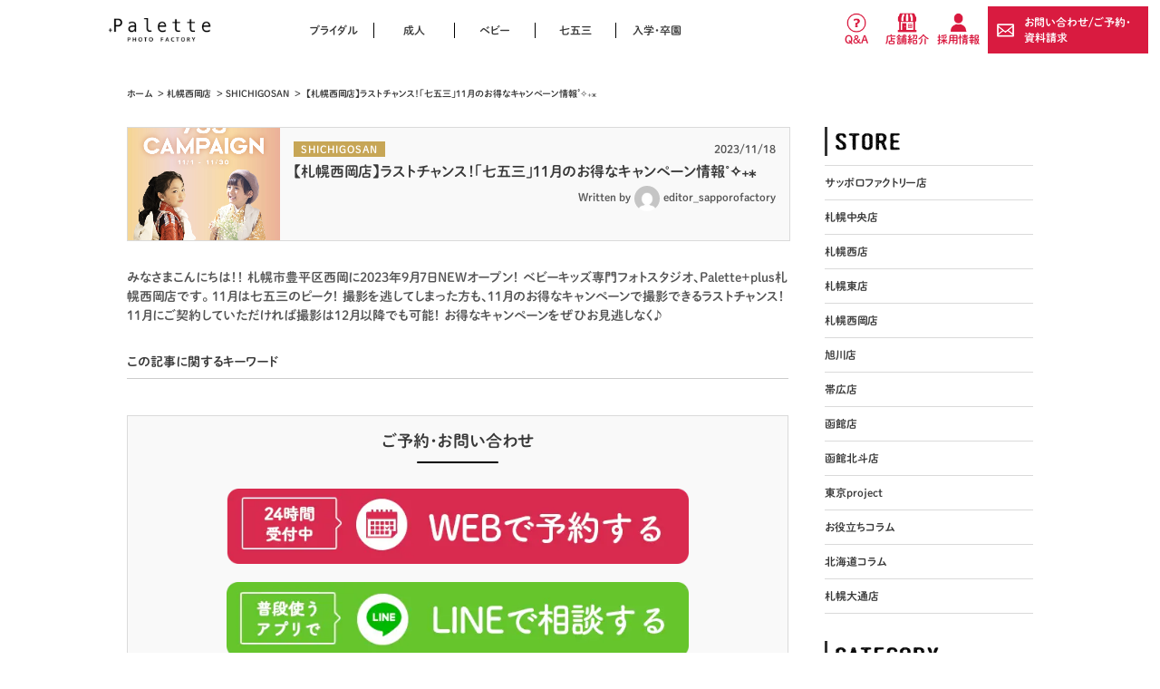

--- FILE ---
content_type: text/html; charset=UTF-8
request_url: https://www.studio-palette.com/nishioka_info/shichigosan_nishioka/307117.html
body_size: 20289
content:
<!DOCTYPE html>
<html lang="ja">
<head>
<!-- Google Tag Manager -->
<script>(function(w,d,s,l,i){w[l]=w[l]||[];w[l].push({'gtm.start':
new Date().getTime(),event:'gtm.js'});var f=d.getElementsByTagName(s)[0],
j=d.createElement(s),dl=l!='dataLayer'?'&l='+l:'';j.async=true;j.src=
'https://www.googletagmanager.com/gtm.js?id='+i+dl;f.parentNode.insertBefore(j,f);
})(window,document,'script','dataLayer','GTM-5SD3M5N');</script>
<script>(function(w,d,s,l,i){w[l]=w[l]||[];w[l].push({'gtm.start':
new Date().getTime(),event:'gtm.js'});var f=d.getElementsByTagName(s)[0],
j=d.createElement(s),dl=l!='dataLayer'?'&l='+l:'';j.async=true;j.src=
'https://www.googletagmanager.com/gtm.js?id='+i+dl;f.parentNode.insertBefore(j,f);
})(window,document,'script','dataLayer','GTM-PJTPPQX');</script>
<!-- End Google Tag Manager -->
<!-- Event snippet for サンクスページ到達 conversion page -->
<script>
  gtag('event', 'conversion', {'send_to': 'AW-11342870312/_KG8CO_h7-oYEKju2aAq'});
</script>
<meta charset="UTF-8">
<meta name="format-detection" content="telephone=no">
<meta name="viewport" content="width=device-width,initial-scale=1.0,user-scalable=0">
<title> &raquo; 【札幌西岡店】ラストチャンス！「七五三」11月のお得なキャンペーン情報˚✧₊⁎｜Palette+plus札幌西岡店</title>
<meta name="keywords" content="札幌、札幌写真館、写真館、記念写真、札幌 記念写真、七五三、キャンペーン、特典、新生活、始まりの季節" />
<meta name="description" content="みなさまこんにちは！！

札幌市豊平区西岡に2023年9月7日NEWオープン！

ベビーキッズ専門フォトスタジオ、Palette+plus札幌西岡店です。

11月は七五三のピーク！

撮影を逃してしまった方も、11月のお得なキャンペーンで撮影できるラストチャンス！

11月にご契約していただければ撮影は12月以降でも可能！

お得なキャンペーンをぜひお見逃しなく♪" />
<link rel="shortcut icon" href="/favicon.ico">
<link rel="stylesheet" type="text/css" href="/common/css/common-new.css">
<link rel="stylesheet" type="text/css" href="/common/css/reset.css">
<link rel="stylesheet" type="text/css" href="/common/css/base2.css">
<link rel="stylesheet" type="text/css" href="/common/css/slidebars.css">
<link rel="stylesheet" type="text/css" href="/common/css/lightbox.css">
<script type="text/javascript" src="//typesquare.com/3/tsst/script/ja/typesquare.js?668227bc7f404be4913767ccac1e02e5" charset="utf-8"></script>
<link rel="stylesheet" type="text/css" href="https://www.studio-palette.com/wp/wp-content/themes/palettewp_renew/style.css" />
<link rel="stylesheet" type="text/css" href="https://www.studio-palette.com/wp/wp-content/themes/palettewp_renew/style.css" />
<link rel="stylesheet" type="text/css" href="https://www.studio-palette.com/wp/wp-content/themes/palettewp_renew/css/swiper.min.css">
<meta property="og:locale" content="ja_JP" />
<meta property='fb:admins' content='348012092035830'>
<meta property='article:publisher' content='https://www.facebook.com/syasinkoubou.palette/' />
<meta property='og:type' content='article'>
                            <meta property='og:title' content=' &raquo; 【札幌西岡店】ラストチャンス！「七五三」11月のお得なキャンペーン情報˚✧₊⁎｜Palette+plus'>
                        <meta property='og:description' content='みなさまこんにちは！！

札幌市豊平区西岡に2023年9月7日NEWオープン！

ベビーキッズ専門フォトスタジオ、Palette+plus札幌西岡店です。

11月は七五三のピーク！

撮影を逃してしまった方も、11月のお得なキャンペーンで撮影できるラストチャンス！

11月にご契約していただければ撮影は12月以降でも可能！

お得なキャンペーンをぜひお見逃しなく♪'>
        <meta property='og:url' content='https://www.studio-palette.com/nishioka_info/shichigosan_nishioka/307117.html'>
    <meta property="og:image" content="https://www.studio-palette.com/wp/wp-content/uploads/2023/10/7741f1dfdaaef4cd08ac51f236d60ebf.png">
<meta name="twitter:card" content="summary">
<meta name="twitter:site" content="@PaletteStudio">
<meta name="twitter:creator" content="@PaletteStudio">
<meta name="twitter:domain" content="https://www.studio-palette.com/" />
<script>
(function(i,s,o,g,r,a,m){i['GoogleAnalyticsObject']=r;i[r]=i[r]||function(){
 (i[r].q=i[r].q||[]).push(arguments)},i[r].l=1*new Date();a=s.createElement(o),
m=s.getElementsByTagName(o)[0];a.async=1;a.src=g;m.parentNode.insertBefore(a,m)
})(window,document,'script','//www.google-analytics.com/analytics.js','ga');

 ga('create', 'UA-11658440-2', 'auto', {'allowLinker': true});
 ga('require', 'linker');
 ga('linker:autoLink', ['studio-palette.com','secure02.blue.shared-server.net'] );
 ga('send', 'pageview');

</script>
<meta name='robots' content='max-image-preview:large' />
	<style>img:is([sizes="auto" i], [sizes^="auto," i]) { contain-intrinsic-size: 3000px 1500px }</style>
	<link rel="alternate" type="application/rss+xml" title="写真工房ぱれっと &raquo; フィード" href="https://www.studio-palette.com/feed" />
<link rel="alternate" type="application/rss+xml" title="写真工房ぱれっと &raquo; コメントフィード" href="https://www.studio-palette.com/comments/feed" />
<link rel="alternate" type="application/rss+xml" title="写真工房ぱれっと &raquo; 【札幌西岡店】ラストチャンス！「七五三」11月のお得なキャンペーン情報˚✧₊⁎ のコメントのフィード" href="https://www.studio-palette.com/nishioka_info/shichigosan_nishioka/307117.html/feed" />
<script type="text/javascript">
/* <![CDATA[ */
window._wpemojiSettings = {"baseUrl":"https:\/\/s.w.org\/images\/core\/emoji\/16.0.1\/72x72\/","ext":".png","svgUrl":"https:\/\/s.w.org\/images\/core\/emoji\/16.0.1\/svg\/","svgExt":".svg","source":{"concatemoji":"https:\/\/www.studio-palette.com\/wp\/wp-includes\/js\/wp-emoji-release.min.js?ver=6.8.2"}};
/*! This file is auto-generated */
!function(s,n){var o,i,e;function c(e){try{var t={supportTests:e,timestamp:(new Date).valueOf()};sessionStorage.setItem(o,JSON.stringify(t))}catch(e){}}function p(e,t,n){e.clearRect(0,0,e.canvas.width,e.canvas.height),e.fillText(t,0,0);var t=new Uint32Array(e.getImageData(0,0,e.canvas.width,e.canvas.height).data),a=(e.clearRect(0,0,e.canvas.width,e.canvas.height),e.fillText(n,0,0),new Uint32Array(e.getImageData(0,0,e.canvas.width,e.canvas.height).data));return t.every(function(e,t){return e===a[t]})}function u(e,t){e.clearRect(0,0,e.canvas.width,e.canvas.height),e.fillText(t,0,0);for(var n=e.getImageData(16,16,1,1),a=0;a<n.data.length;a++)if(0!==n.data[a])return!1;return!0}function f(e,t,n,a){switch(t){case"flag":return n(e,"\ud83c\udff3\ufe0f\u200d\u26a7\ufe0f","\ud83c\udff3\ufe0f\u200b\u26a7\ufe0f")?!1:!n(e,"\ud83c\udde8\ud83c\uddf6","\ud83c\udde8\u200b\ud83c\uddf6")&&!n(e,"\ud83c\udff4\udb40\udc67\udb40\udc62\udb40\udc65\udb40\udc6e\udb40\udc67\udb40\udc7f","\ud83c\udff4\u200b\udb40\udc67\u200b\udb40\udc62\u200b\udb40\udc65\u200b\udb40\udc6e\u200b\udb40\udc67\u200b\udb40\udc7f");case"emoji":return!a(e,"\ud83e\udedf")}return!1}function g(e,t,n,a){var r="undefined"!=typeof WorkerGlobalScope&&self instanceof WorkerGlobalScope?new OffscreenCanvas(300,150):s.createElement("canvas"),o=r.getContext("2d",{willReadFrequently:!0}),i=(o.textBaseline="top",o.font="600 32px Arial",{});return e.forEach(function(e){i[e]=t(o,e,n,a)}),i}function t(e){var t=s.createElement("script");t.src=e,t.defer=!0,s.head.appendChild(t)}"undefined"!=typeof Promise&&(o="wpEmojiSettingsSupports",i=["flag","emoji"],n.supports={everything:!0,everythingExceptFlag:!0},e=new Promise(function(e){s.addEventListener("DOMContentLoaded",e,{once:!0})}),new Promise(function(t){var n=function(){try{var e=JSON.parse(sessionStorage.getItem(o));if("object"==typeof e&&"number"==typeof e.timestamp&&(new Date).valueOf()<e.timestamp+604800&&"object"==typeof e.supportTests)return e.supportTests}catch(e){}return null}();if(!n){if("undefined"!=typeof Worker&&"undefined"!=typeof OffscreenCanvas&&"undefined"!=typeof URL&&URL.createObjectURL&&"undefined"!=typeof Blob)try{var e="postMessage("+g.toString()+"("+[JSON.stringify(i),f.toString(),p.toString(),u.toString()].join(",")+"));",a=new Blob([e],{type:"text/javascript"}),r=new Worker(URL.createObjectURL(a),{name:"wpTestEmojiSupports"});return void(r.onmessage=function(e){c(n=e.data),r.terminate(),t(n)})}catch(e){}c(n=g(i,f,p,u))}t(n)}).then(function(e){for(var t in e)n.supports[t]=e[t],n.supports.everything=n.supports.everything&&n.supports[t],"flag"!==t&&(n.supports.everythingExceptFlag=n.supports.everythingExceptFlag&&n.supports[t]);n.supports.everythingExceptFlag=n.supports.everythingExceptFlag&&!n.supports.flag,n.DOMReady=!1,n.readyCallback=function(){n.DOMReady=!0}}).then(function(){return e}).then(function(){var e;n.supports.everything||(n.readyCallback(),(e=n.source||{}).concatemoji?t(e.concatemoji):e.wpemoji&&e.twemoji&&(t(e.twemoji),t(e.wpemoji)))}))}((window,document),window._wpemojiSettings);
/* ]]> */
</script>
<style id='wp-emoji-styles-inline-css' type='text/css'>

	img.wp-smiley, img.emoji {
		display: inline !important;
		border: none !important;
		box-shadow: none !important;
		height: 1em !important;
		width: 1em !important;
		margin: 0 0.07em !important;
		vertical-align: -0.1em !important;
		background: none !important;
		padding: 0 !important;
	}
</style>
<link rel='stylesheet' id='wp-block-library-css' href='https://www.studio-palette.com/wp/wp-includes/css/dist/block-library/style.min.css?ver=6.8.2' type='text/css' media='all' />
<style id='classic-theme-styles-inline-css' type='text/css'>
/*! This file is auto-generated */
.wp-block-button__link{color:#fff;background-color:#32373c;border-radius:9999px;box-shadow:none;text-decoration:none;padding:calc(.667em + 2px) calc(1.333em + 2px);font-size:1.125em}.wp-block-file__button{background:#32373c;color:#fff;text-decoration:none}
</style>
<style id='global-styles-inline-css' type='text/css'>
:root{--wp--preset--aspect-ratio--square: 1;--wp--preset--aspect-ratio--4-3: 4/3;--wp--preset--aspect-ratio--3-4: 3/4;--wp--preset--aspect-ratio--3-2: 3/2;--wp--preset--aspect-ratio--2-3: 2/3;--wp--preset--aspect-ratio--16-9: 16/9;--wp--preset--aspect-ratio--9-16: 9/16;--wp--preset--color--black: #000000;--wp--preset--color--cyan-bluish-gray: #abb8c3;--wp--preset--color--white: #ffffff;--wp--preset--color--pale-pink: #f78da7;--wp--preset--color--vivid-red: #cf2e2e;--wp--preset--color--luminous-vivid-orange: #ff6900;--wp--preset--color--luminous-vivid-amber: #fcb900;--wp--preset--color--light-green-cyan: #7bdcb5;--wp--preset--color--vivid-green-cyan: #00d084;--wp--preset--color--pale-cyan-blue: #8ed1fc;--wp--preset--color--vivid-cyan-blue: #0693e3;--wp--preset--color--vivid-purple: #9b51e0;--wp--preset--gradient--vivid-cyan-blue-to-vivid-purple: linear-gradient(135deg,rgba(6,147,227,1) 0%,rgb(155,81,224) 100%);--wp--preset--gradient--light-green-cyan-to-vivid-green-cyan: linear-gradient(135deg,rgb(122,220,180) 0%,rgb(0,208,130) 100%);--wp--preset--gradient--luminous-vivid-amber-to-luminous-vivid-orange: linear-gradient(135deg,rgba(252,185,0,1) 0%,rgba(255,105,0,1) 100%);--wp--preset--gradient--luminous-vivid-orange-to-vivid-red: linear-gradient(135deg,rgba(255,105,0,1) 0%,rgb(207,46,46) 100%);--wp--preset--gradient--very-light-gray-to-cyan-bluish-gray: linear-gradient(135deg,rgb(238,238,238) 0%,rgb(169,184,195) 100%);--wp--preset--gradient--cool-to-warm-spectrum: linear-gradient(135deg,rgb(74,234,220) 0%,rgb(151,120,209) 20%,rgb(207,42,186) 40%,rgb(238,44,130) 60%,rgb(251,105,98) 80%,rgb(254,248,76) 100%);--wp--preset--gradient--blush-light-purple: linear-gradient(135deg,rgb(255,206,236) 0%,rgb(152,150,240) 100%);--wp--preset--gradient--blush-bordeaux: linear-gradient(135deg,rgb(254,205,165) 0%,rgb(254,45,45) 50%,rgb(107,0,62) 100%);--wp--preset--gradient--luminous-dusk: linear-gradient(135deg,rgb(255,203,112) 0%,rgb(199,81,192) 50%,rgb(65,88,208) 100%);--wp--preset--gradient--pale-ocean: linear-gradient(135deg,rgb(255,245,203) 0%,rgb(182,227,212) 50%,rgb(51,167,181) 100%);--wp--preset--gradient--electric-grass: linear-gradient(135deg,rgb(202,248,128) 0%,rgb(113,206,126) 100%);--wp--preset--gradient--midnight: linear-gradient(135deg,rgb(2,3,129) 0%,rgb(40,116,252) 100%);--wp--preset--font-size--small: 13px;--wp--preset--font-size--medium: 20px;--wp--preset--font-size--large: 36px;--wp--preset--font-size--x-large: 42px;--wp--preset--spacing--20: 0.44rem;--wp--preset--spacing--30: 0.67rem;--wp--preset--spacing--40: 1rem;--wp--preset--spacing--50: 1.5rem;--wp--preset--spacing--60: 2.25rem;--wp--preset--spacing--70: 3.38rem;--wp--preset--spacing--80: 5.06rem;--wp--preset--shadow--natural: 6px 6px 9px rgba(0, 0, 0, 0.2);--wp--preset--shadow--deep: 12px 12px 50px rgba(0, 0, 0, 0.4);--wp--preset--shadow--sharp: 6px 6px 0px rgba(0, 0, 0, 0.2);--wp--preset--shadow--outlined: 6px 6px 0px -3px rgba(255, 255, 255, 1), 6px 6px rgba(0, 0, 0, 1);--wp--preset--shadow--crisp: 6px 6px 0px rgba(0, 0, 0, 1);}:where(.is-layout-flex){gap: 0.5em;}:where(.is-layout-grid){gap: 0.5em;}body .is-layout-flex{display: flex;}.is-layout-flex{flex-wrap: wrap;align-items: center;}.is-layout-flex > :is(*, div){margin: 0;}body .is-layout-grid{display: grid;}.is-layout-grid > :is(*, div){margin: 0;}:where(.wp-block-columns.is-layout-flex){gap: 2em;}:where(.wp-block-columns.is-layout-grid){gap: 2em;}:where(.wp-block-post-template.is-layout-flex){gap: 1.25em;}:where(.wp-block-post-template.is-layout-grid){gap: 1.25em;}.has-black-color{color: var(--wp--preset--color--black) !important;}.has-cyan-bluish-gray-color{color: var(--wp--preset--color--cyan-bluish-gray) !important;}.has-white-color{color: var(--wp--preset--color--white) !important;}.has-pale-pink-color{color: var(--wp--preset--color--pale-pink) !important;}.has-vivid-red-color{color: var(--wp--preset--color--vivid-red) !important;}.has-luminous-vivid-orange-color{color: var(--wp--preset--color--luminous-vivid-orange) !important;}.has-luminous-vivid-amber-color{color: var(--wp--preset--color--luminous-vivid-amber) !important;}.has-light-green-cyan-color{color: var(--wp--preset--color--light-green-cyan) !important;}.has-vivid-green-cyan-color{color: var(--wp--preset--color--vivid-green-cyan) !important;}.has-pale-cyan-blue-color{color: var(--wp--preset--color--pale-cyan-blue) !important;}.has-vivid-cyan-blue-color{color: var(--wp--preset--color--vivid-cyan-blue) !important;}.has-vivid-purple-color{color: var(--wp--preset--color--vivid-purple) !important;}.has-black-background-color{background-color: var(--wp--preset--color--black) !important;}.has-cyan-bluish-gray-background-color{background-color: var(--wp--preset--color--cyan-bluish-gray) !important;}.has-white-background-color{background-color: var(--wp--preset--color--white) !important;}.has-pale-pink-background-color{background-color: var(--wp--preset--color--pale-pink) !important;}.has-vivid-red-background-color{background-color: var(--wp--preset--color--vivid-red) !important;}.has-luminous-vivid-orange-background-color{background-color: var(--wp--preset--color--luminous-vivid-orange) !important;}.has-luminous-vivid-amber-background-color{background-color: var(--wp--preset--color--luminous-vivid-amber) !important;}.has-light-green-cyan-background-color{background-color: var(--wp--preset--color--light-green-cyan) !important;}.has-vivid-green-cyan-background-color{background-color: var(--wp--preset--color--vivid-green-cyan) !important;}.has-pale-cyan-blue-background-color{background-color: var(--wp--preset--color--pale-cyan-blue) !important;}.has-vivid-cyan-blue-background-color{background-color: var(--wp--preset--color--vivid-cyan-blue) !important;}.has-vivid-purple-background-color{background-color: var(--wp--preset--color--vivid-purple) !important;}.has-black-border-color{border-color: var(--wp--preset--color--black) !important;}.has-cyan-bluish-gray-border-color{border-color: var(--wp--preset--color--cyan-bluish-gray) !important;}.has-white-border-color{border-color: var(--wp--preset--color--white) !important;}.has-pale-pink-border-color{border-color: var(--wp--preset--color--pale-pink) !important;}.has-vivid-red-border-color{border-color: var(--wp--preset--color--vivid-red) !important;}.has-luminous-vivid-orange-border-color{border-color: var(--wp--preset--color--luminous-vivid-orange) !important;}.has-luminous-vivid-amber-border-color{border-color: var(--wp--preset--color--luminous-vivid-amber) !important;}.has-light-green-cyan-border-color{border-color: var(--wp--preset--color--light-green-cyan) !important;}.has-vivid-green-cyan-border-color{border-color: var(--wp--preset--color--vivid-green-cyan) !important;}.has-pale-cyan-blue-border-color{border-color: var(--wp--preset--color--pale-cyan-blue) !important;}.has-vivid-cyan-blue-border-color{border-color: var(--wp--preset--color--vivid-cyan-blue) !important;}.has-vivid-purple-border-color{border-color: var(--wp--preset--color--vivid-purple) !important;}.has-vivid-cyan-blue-to-vivid-purple-gradient-background{background: var(--wp--preset--gradient--vivid-cyan-blue-to-vivid-purple) !important;}.has-light-green-cyan-to-vivid-green-cyan-gradient-background{background: var(--wp--preset--gradient--light-green-cyan-to-vivid-green-cyan) !important;}.has-luminous-vivid-amber-to-luminous-vivid-orange-gradient-background{background: var(--wp--preset--gradient--luminous-vivid-amber-to-luminous-vivid-orange) !important;}.has-luminous-vivid-orange-to-vivid-red-gradient-background{background: var(--wp--preset--gradient--luminous-vivid-orange-to-vivid-red) !important;}.has-very-light-gray-to-cyan-bluish-gray-gradient-background{background: var(--wp--preset--gradient--very-light-gray-to-cyan-bluish-gray) !important;}.has-cool-to-warm-spectrum-gradient-background{background: var(--wp--preset--gradient--cool-to-warm-spectrum) !important;}.has-blush-light-purple-gradient-background{background: var(--wp--preset--gradient--blush-light-purple) !important;}.has-blush-bordeaux-gradient-background{background: var(--wp--preset--gradient--blush-bordeaux) !important;}.has-luminous-dusk-gradient-background{background: var(--wp--preset--gradient--luminous-dusk) !important;}.has-pale-ocean-gradient-background{background: var(--wp--preset--gradient--pale-ocean) !important;}.has-electric-grass-gradient-background{background: var(--wp--preset--gradient--electric-grass) !important;}.has-midnight-gradient-background{background: var(--wp--preset--gradient--midnight) !important;}.has-small-font-size{font-size: var(--wp--preset--font-size--small) !important;}.has-medium-font-size{font-size: var(--wp--preset--font-size--medium) !important;}.has-large-font-size{font-size: var(--wp--preset--font-size--large) !important;}.has-x-large-font-size{font-size: var(--wp--preset--font-size--x-large) !important;}
:where(.wp-block-post-template.is-layout-flex){gap: 1.25em;}:where(.wp-block-post-template.is-layout-grid){gap: 1.25em;}
:where(.wp-block-columns.is-layout-flex){gap: 2em;}:where(.wp-block-columns.is-layout-grid){gap: 2em;}
:root :where(.wp-block-pullquote){font-size: 1.5em;line-height: 1.6;}
</style>
<link rel='stylesheet' id='searchandfilter-css' href='https://www.studio-palette.com/wp/wp-content/plugins/search-filter/style.css?ver=1' type='text/css' media='all' />
<link rel='stylesheet' id='ppress-frontend-css' href='https://www.studio-palette.com/wp/wp-content/plugins/wp-user-avatar/assets/css/frontend.min.css?ver=4.15.14' type='text/css' media='all' />
<link rel='stylesheet' id='ppress-flatpickr-css' href='https://www.studio-palette.com/wp/wp-content/plugins/wp-user-avatar/assets/flatpickr/flatpickr.min.css?ver=4.15.14' type='text/css' media='all' />
<link rel='stylesheet' id='ppress-select2-css' href='https://www.studio-palette.com/wp/wp-content/plugins/wp-user-avatar/assets/select2/select2.min.css?ver=6.8.2' type='text/css' media='all' />
<script type="text/javascript" src="https://www.studio-palette.com/wp/wp-includes/js/jquery/jquery.min.js?ver=3.7.1" id="jquery-core-js"></script>
<script type="text/javascript" src="https://www.studio-palette.com/wp/wp-includes/js/jquery/jquery-migrate.min.js?ver=3.4.1" id="jquery-migrate-js"></script>
<script type="text/javascript" src="https://www.studio-palette.com/wp/wp-content/plugins/wp-user-avatar/assets/flatpickr/flatpickr.min.js?ver=4.15.14" id="ppress-flatpickr-js"></script>
<script type="text/javascript" src="https://www.studio-palette.com/wp/wp-content/plugins/wp-user-avatar/assets/select2/select2.min.js?ver=4.15.14" id="ppress-select2-js"></script>
<link rel="https://api.w.org/" href="https://www.studio-palette.com/wp-json/" /><link rel="alternate" title="JSON" type="application/json" href="https://www.studio-palette.com/wp-json/wp/v2/posts/307117" /><link rel="EditURI" type="application/rsd+xml" title="RSD" href="https://www.studio-palette.com/wp/xmlrpc.php?rsd" />
<meta name="generator" content="WordPress 6.8.2" />
<link rel="canonical" href="https://www.studio-palette.com/nishioka_info/shichigosan_nishioka/307117.html" />
<link rel='shortlink' href='https://www.studio-palette.com/?p=307117' />
<link rel="alternate" title="oEmbed (JSON)" type="application/json+oembed" href="https://www.studio-palette.com/wp-json/oembed/1.0/embed?url=https%3A%2F%2Fwww.studio-palette.com%2Fnishioka_info%2Fshichigosan_nishioka%2F307117.html" />
<link rel="alternate" title="oEmbed (XML)" type="text/xml+oembed" href="https://www.studio-palette.com/wp-json/oembed/1.0/embed?url=https%3A%2F%2Fwww.studio-palette.com%2Fnishioka_info%2Fshichigosan_nishioka%2F307117.html&#038;format=xml" />

        <script type="text/javascript">
            var jQueryMigrateHelperHasSentDowngrade = false;

			window.onerror = function( msg, url, line, col, error ) {
				// Break out early, do not processing if a downgrade reqeust was already sent.
				if ( jQueryMigrateHelperHasSentDowngrade ) {
					return true;
                }

				var xhr = new XMLHttpRequest();
				var nonce = '3ce3e1fa45';
				var jQueryFunctions = [
					'andSelf',
					'browser',
					'live',
					'boxModel',
					'support.boxModel',
					'size',
					'swap',
					'clean',
					'sub',
                ];
				var match_pattern = /\)\.(.+?) is not a function/;
                var erroredFunction = msg.match( match_pattern );

                // If there was no matching functions, do not try to downgrade.
                if ( null === erroredFunction || typeof erroredFunction !== 'object' || typeof erroredFunction[1] === "undefined" || -1 === jQueryFunctions.indexOf( erroredFunction[1] ) ) {
                    return true;
                }

                // Set that we've now attempted a downgrade request.
                jQueryMigrateHelperHasSentDowngrade = true;

				xhr.open( 'POST', 'https://www.studio-palette.com/wp/wp-admin/admin-ajax.php' );
				xhr.setRequestHeader( 'Content-Type', 'application/x-www-form-urlencoded' );
				xhr.onload = function () {
					var response,
                        reload = false;

					if ( 200 === xhr.status ) {
                        try {
                        	response = JSON.parse( xhr.response );

                        	reload = response.data.reload;
                        } catch ( e ) {
                        	reload = false;
                        }
                    }

					// Automatically reload the page if a deprecation caused an automatic downgrade, ensure visitors get the best possible experience.
					if ( reload ) {
						location.reload();
                    }
				};

				xhr.send( encodeURI( 'action=jquery-migrate-downgrade-version&_wpnonce=' + nonce ) );

				// Suppress error alerts in older browsers
				return true;
			}
        </script>

		<style type="text/css">.recentcomments a{display:inline !important;padding:0 !important;margin:0 !important;}</style><style type="text/css">
.no-js .native-lazyload-js-fallback {
	display: none;
}
</style>
		</head>
<body>
<script src="/common/js/lightbox.min.js"></script>
<!-- Google Tag Manager (noscript) -->
<noscript><iframe src="https://www.googletagmanager.com/ns.html?id=GTM-5SD3M5N"
height="0" width="0" style="display:none;visibility:hidden"></iframe></noscript>
<noscript><iframe src="https://www.googletagmanager.com/ns.html?id=GTM-PJTPPQX"
height="0" width="0" style="display:none;visibility:hidden"></iframe></noscript>
<!-- End Google Tag Manager (noscript) -->
<!-- wrapper -->
<div class="wrapper palette_wp">
    <!-- header -->
    <header id="header" class="sb-slide default">
        <div class="navbar">
            <div>
                <div class="navbar_header">
                    <h1><a href="/">
                        <span><img src="/common/images/logo.png" alt="Palette-PHOTO_FACTORY-"></span>
                                            </a></h1>
                </div>
                <div class="mail-icon sp_only"><a href="https://forms.booking-photo.net/studio-palette/?host=www.studio-palette.com&path=%2Fnishioka_info%2Fshichigosan_nishioka%2F307117.html" target="_blank"><img src="/common/images/mail-icon.png" alt="予約はこちら"><span>予約する</span></a></p></div>
                <nav class="pc_only">
                    <div id="pc_menu" class="navbar_collapse">
                        <ul class="navbar_left">
                            <li><a href="/bridal/">ブライダル</a></li>
                            <li><a href="/seijin/">成人</a></li>
                            <li><a href="/kids/100days/">ベビー</a></li>
                            <li><a href="/kids/753/">七五三</a></li>
                            <li class="last-menu"><a href="/kids/admission/">入学・卒園</a></li>
                            </ul>
                            <ul class="navbar_right">
                            <li><a href="https://forms.booking-photo.net/studio-palette/?host=www.studio-palette.com&path=%2Fnishioka_info%2Fshichigosan_nishioka%2F307117.html">お問い合わせ/ご予約・資料請求</a></li>
                            <li><a href="/faq/">Q&amp;A</a></li>
                            <li><a href="/store/">店舗紹介</a></li>
                            <li><a href="https://www.sankeistudio.co.jp/wp/new-graduate" target="_blank">採用情報</a></li>
                        </ul>
                    </div>
                </nav>
            </div>
        </div>
    </header>
    <!-- /header -->    <div id="sb-site">
        <!-- main -->
        <main>
            <ul id="breadCrumb">
                <li><a href="/">ホーム</a></li>
                                                            <li>&nbsp;&gt;&nbsp;<a href="https://www.studio-palette.com/nishioka_info">札幌西岡店</a></li>
                                        <li>&nbsp;&gt;&nbsp;<a href="https://www.studio-palette.com/nishioka_info/shichigosan_nishioka">SHICHIGOSAN</a></li>
                                <li>&nbsp;&gt;&nbsp; 【札幌西岡店】ラストチャンス！「七五三」11月のお得なキャンペーン情報˚✧₊⁎</li>
            </ul>
                        <section>
                <div>
                    <div class="wp_main">
                        <!-- wp_main_left -->
                                                <div class="wp_main_left">
                                                            <div class="article_top">
                                                                            <div class="article_topthumb"><img width="700" height="701" src="https://www.studio-palette.com/wp/wp-content/plugins/native-lazyload/assets/images/placeholder.svg" class="attachment-large size-large wp-post-image native-lazyload-js-fallback" alt="" decoding="async" fetchpriority="high" loading="lazy" data-src="https://www.studio-palette.com/wp/wp-content/uploads/2023/10/7741f1dfdaaef4cd08ac51f236d60ebf-1022x1024.png" data-srcset="https://www.studio-palette.com/wp/wp-content/uploads/2023/10/7741f1dfdaaef4cd08ac51f236d60ebf-1022x1024.png 1022w, https://www.studio-palette.com/wp/wp-content/uploads/2023/10/7741f1dfdaaef4cd08ac51f236d60ebf-300x300.png 300w, https://www.studio-palette.com/wp/wp-content/uploads/2023/10/7741f1dfdaaef4cd08ac51f236d60ebf-150x150.png 150w, https://www.studio-palette.com/wp/wp-content/uploads/2023/10/7741f1dfdaaef4cd08ac51f236d60ebf-768x769.png 768w, https://www.studio-palette.com/wp/wp-content/uploads/2023/10/7741f1dfdaaef4cd08ac51f236d60ebf-50x50.png 50w, https://www.studio-palette.com/wp/wp-content/uploads/2023/10/7741f1dfdaaef4cd08ac51f236d60ebf-140x140.png 140w, https://www.studio-palette.com/wp/wp-content/uploads/2023/10/7741f1dfdaaef4cd08ac51f236d60ebf.png 1314w" data-sizes="(max-width: 700px) 100vw, 700px" /></div>
                                                                        <div class="date_box">
                                        <p class="category_icon">SHICHIGOSAN</p>
                                        <span class="date">2023/11/18</span>
                                    </div>
                                    <h1>【札幌西岡店】ラストチャンス！「七五三」11月のお得なキャンペーン情報˚✧₊⁎</h1>
                                                                            <p class="article_author">Written by<a href="https://www.studio-palette.com/author/editor_sapporofactory"><span><img alt src="https://www.studio-palette.com/wp/wp-content/plugins/native-lazyload/assets/images/placeholder.svg" class="avatar avatar-80 photo native-lazyload-js-fallback" height="80" width="80" decoding="async" loading="lazy" data-src="https://secure.gravatar.com/avatar/bf1c393e7f3d79e553287f980890a31729140d16169f374f61734bee0bb36c46?s=80&#038;d=mm&#038;r=g" data-srcset="https://secure.gravatar.com/avatar/bf1c393e7f3d79e553287f980890a31729140d16169f374f61734bee0bb36c46?s=160&#038;d=mm&#038;r=g 2x"/><noscript><img loading="lazy" alt='' src='https://secure.gravatar.com/avatar/bf1c393e7f3d79e553287f980890a31729140d16169f374f61734bee0bb36c46?s=80&#038;d=mm&#038;r=g' srcset='https://secure.gravatar.com/avatar/bf1c393e7f3d79e553287f980890a31729140d16169f374f61734bee0bb36c46?s=160&#038;d=mm&#038;r=g 2x' class='avatar avatar-80 photo' height='80' width='80' decoding='async'/></noscript></span>editor_sapporofactory</a></p>
                                                                    </div>
                                <p class="article_top_text">みなさまこんにちは！！

札幌市豊平区西岡に2023年9月7日NEWオープン！

ベビーキッズ専門フォトスタジオ、Palette+plus札幌西岡店です。

11月は七五三のピーク！

撮影を逃してしまった方も、11月のお得なキャンペーンで撮影できるラストチャンス！

11月にご契約していただければ撮影は12月以降でも可能！

お得なキャンペーンをぜひお見逃しなく♪</p>
                                <div class="article_top_tag">
                                    <p>この記事に関するキーワード</p>
                                                                    </div>
                                                                <div class="contact_box">
                                    <p>ご予約･お問い合わせ</p>
                                    <ul>
                                        <li class="contact_mail"><a href="https://forms.booking-photo.net/studio-palette/?host=www.studio-palette.com&path=%2Fnishioka_info%2Fshichigosan_nishioka%2F307117.html"><img src="https://www.studio-palette.com/wp/wp-content/themes/palettewp_renew/images/yoyaku01.webp" alt="WEBで予約する"></a></li>
                                        <li class="contact_mail"><a href="/factory_info/all-factory_info/271901.html"><img src="https://www.studio-palette.com/wp/wp-content/themes/palettewp_renew/images/yoyaku02.webp" alt="LINEで相談する"></a></li>
                                                                                    <li class="contact_tel pc_only"><p>【札幌西岡店&nbsp;予約電話番号】</p>TEL:<span data-yext-field="phone" data-yext-id="S00029-013"></span></li>
                                            <li class="contact_tel_sp sp_only"><a data-yext-field="phone" data-yext-id="S00029-013"><span>電話で相談する</span></a></li>
                                                                            </ul>
                                </div>
                                                                <!-- ここから本文 -->
                                <div class="singlepage">
                                    <p>&nbsp;</p><p>みなさまこんにちは！！</p><p>札幌市豊平区西岡に2023年9月7日NEWオープン！</p><p>ベビーキッズ専門フォトスタジオ、Palette+plus札幌西岡店です。</p><p>11月は七五三のピーク！</p><p>撮影を逃してしまった方も、11月のお得なキャンペーンで撮影できるラストチャンス！</p><p>11月にご契約していただければ撮影は12月以降でも可能！</p><p>お得なキャンペーンをぜひお見逃しなく♪</p><p><img decoding="async" src="https://www.studio-palette.com/wp/wp-content/plugins/native-lazyload/assets/images/placeholder.svg" loading="lazy" class="native-lazyload-js-fallback" data-src="https://www.studio-palette.com/wp/wp-content/uploads/2023/11/IMG_7475.jpg"/><noscript><img loading="lazy" decoding="async" src="https://www.studio-palette.com/wp/wp-content/uploads/2023/11/IMG_7475.jpg" /></noscript></p><h2><span id="i-4">１１月のお得なキャンペーン･:*</span><span id="i-2"></span><span id="i-4"></span></h2><p>&nbsp;</p><p><img decoding="async" class="alignnone wp-image-303129 size-full native-lazyload-js-fallback" src="https://www.studio-palette.com/wp/wp-content/plugins/native-lazyload/assets/images/placeholder.svg" alt width="2560" height="2560" loading="lazy" data-src="https://www.studio-palette.com/wp/wp-content/uploads/2023/11/TOP_753-scaled.jpeg" data-srcset="https://www.studio-palette.com/wp/wp-content/uploads/2023/11/TOP_753-scaled.jpeg 2560w, https://www.studio-palette.com/wp/wp-content/uploads/2023/11/TOP_753-300x300.jpeg 300w, https://www.studio-palette.com/wp/wp-content/uploads/2023/11/TOP_753-1024x1024.jpeg 1024w, https://www.studio-palette.com/wp/wp-content/uploads/2023/11/TOP_753-150x150.jpeg 150w, https://www.studio-palette.com/wp/wp-content/uploads/2023/11/TOP_753-768x768.jpeg 768w, https://www.studio-palette.com/wp/wp-content/uploads/2023/11/TOP_753-1536x1536.jpeg 1536w, https://www.studio-palette.com/wp/wp-content/uploads/2023/11/TOP_753-2048x2048.jpeg 2048w, https://www.studio-palette.com/wp/wp-content/uploads/2023/11/TOP_753-50x50.jpeg 50w, https://www.studio-palette.com/wp/wp-content/uploads/2023/11/TOP_753-140x140.jpeg 140w" data-sizes="(max-width: 2560px) 100vw, 2560px"/><noscript><img loading="lazy" decoding="async" class="alignnone wp-image-303129 size-full" src="https://www.studio-palette.com/wp/wp-content/uploads/2023/11/TOP_753-scaled.jpeg" alt="" width="2560" height="2560" srcset="https://www.studio-palette.com/wp/wp-content/uploads/2023/11/TOP_753-scaled.jpeg 2560w, https://www.studio-palette.com/wp/wp-content/uploads/2023/11/TOP_753-300x300.jpeg 300w, https://www.studio-palette.com/wp/wp-content/uploads/2023/11/TOP_753-1024x1024.jpeg 1024w, https://www.studio-palette.com/wp/wp-content/uploads/2023/11/TOP_753-150x150.jpeg 150w, https://www.studio-palette.com/wp/wp-content/uploads/2023/11/TOP_753-768x768.jpeg 768w, https://www.studio-palette.com/wp/wp-content/uploads/2023/11/TOP_753-1536x1536.jpeg 1536w, https://www.studio-palette.com/wp/wp-content/uploads/2023/11/TOP_753-2048x2048.jpeg 2048w, https://www.studio-palette.com/wp/wp-content/uploads/2023/11/TOP_753-50x50.jpeg 50w, https://www.studio-palette.com/wp/wp-content/uploads/2023/11/TOP_753-140x140.jpeg 140w" sizes="(max-width: 2560px) 100vw, 2560px" /></noscript></p><p>&nbsp;</p><h3><strong>①入学＆七五三プランが期間限定登場</strong></h3><p>&nbsp;</p><p>40カットの豪華なアルバムやオプション、オリジナルムービーなどの盛りだくさんなプランで入学と七五三撮影できちゃう！！</p><p><img loading="lazy" decoding="async" class="alignnone wp-image-303153 size-full native-lazyload-js-fallback" src="https://www.studio-palette.com/wp/wp-content/plugins/native-lazyload/assets/images/placeholder.svg" alt width="800" height="800" data-src="https://www.studio-palette.com/wp/wp-content/uploads/2023/11/1.jpeg"/><noscript><img loading="lazy" loading="lazy" decoding="async" class="alignnone wp-image-303153 size-full" src="https://www.studio-palette.com/wp/wp-content/uploads/2023/11/1.jpeg" alt="" width="800" height="800" /></noscript></p><p>&nbsp;</p><h3>②公式ライン登録者限定でお得なクーポン発行中！！</h3><p>&nbsp;</p><p>登録はこちら&#x25b6;︎https://www.studio-palette.com/factory_info/all-factory_info/271901.html</p><p>&nbsp;</p><p>ライン登録者様限定でお得なクーポンを配布しております！追加して損はないですよ！</p><p>撮影日当日の入金でも事前オンライン相談の際にもご利用いただけます！</p><p>&nbsp;</p><p><img loading="lazy" decoding="async" class="alignnone wp-image-303154 size-full native-lazyload-js-fallback" src="https://www.studio-palette.com/wp/wp-content/plugins/native-lazyload/assets/images/placeholder.svg" alt width="800" height="800" data-src="https://www.studio-palette.com/wp/wp-content/uploads/2023/11/3.jpg" data-srcset="https://www.studio-palette.com/wp/wp-content/uploads/2023/11/3.jpg 800w, https://www.studio-palette.com/wp/wp-content/uploads/2023/11/3-300x300.jpg 300w, https://www.studio-palette.com/wp/wp-content/uploads/2023/11/3-150x150.jpg 150w, https://www.studio-palette.com/wp/wp-content/uploads/2023/11/3-768x768.jpg 768w, https://www.studio-palette.com/wp/wp-content/uploads/2023/11/3-50x50.jpg 50w, https://www.studio-palette.com/wp/wp-content/uploads/2023/11/3-140x140.jpg 140w" data-sizes="(max-width: 800px) 100vw, 800px"/><noscript><img loading="lazy" loading="lazy" decoding="async" class="alignnone wp-image-303154 size-full" src="https://www.studio-palette.com/wp/wp-content/uploads/2023/11/3.jpg" alt="" width="800" height="800" srcset="https://www.studio-palette.com/wp/wp-content/uploads/2023/11/3.jpg 800w, https://www.studio-palette.com/wp/wp-content/uploads/2023/11/3-300x300.jpg 300w, https://www.studio-palette.com/wp/wp-content/uploads/2023/11/3-150x150.jpg 150w, https://www.studio-palette.com/wp/wp-content/uploads/2023/11/3-768x768.jpg 768w, https://www.studio-palette.com/wp/wp-content/uploads/2023/11/3-50x50.jpg 50w, https://www.studio-palette.com/wp/wp-content/uploads/2023/11/3-140x140.jpg 140w"  sizes="(max-width: 800px) 100vw, 800px" /></noscript></p><h3>③パパママ着物レンタルがお得！</h3><div><p>&nbsp;</p></div><p>お子様はもちろん、パパママ着物のレンタルも大盛況！せっかくの七五三記念は皆さんで着物を着て記念にいかがですか？</p><p>&nbsp;</p><p><img loading="lazy" decoding="async" class="alignnone wp-image-303163 size-full native-lazyload-js-fallback" src="https://www.studio-palette.com/wp/wp-content/plugins/native-lazyload/assets/images/placeholder.svg" alt width="800" height="800" data-src="https://www.studio-palette.com/wp/wp-content/uploads/2023/11/2-1.jpg" data-srcset="https://www.studio-palette.com/wp/wp-content/uploads/2023/11/2-1.jpg 800w, https://www.studio-palette.com/wp/wp-content/uploads/2023/11/2-1-300x300.jpg 300w, https://www.studio-palette.com/wp/wp-content/uploads/2023/11/2-1-150x150.jpg 150w, https://www.studio-palette.com/wp/wp-content/uploads/2023/11/2-1-768x768.jpg 768w, https://www.studio-palette.com/wp/wp-content/uploads/2023/11/2-1-50x50.jpg 50w, https://www.studio-palette.com/wp/wp-content/uploads/2023/11/2-1-140x140.jpg 140w" data-sizes="(max-width: 800px) 100vw, 800px"/><noscript><img loading="lazy" loading="lazy" decoding="async" class="alignnone wp-image-303163 size-full" src="https://www.studio-palette.com/wp/wp-content/uploads/2023/11/2-1.jpg" alt="" width="800" height="800" srcset="https://www.studio-palette.com/wp/wp-content/uploads/2023/11/2-1.jpg 800w, https://www.studio-palette.com/wp/wp-content/uploads/2023/11/2-1-300x300.jpg 300w, https://www.studio-palette.com/wp/wp-content/uploads/2023/11/2-1-150x150.jpg 150w, https://www.studio-palette.com/wp/wp-content/uploads/2023/11/2-1-768x768.jpg 768w, https://www.studio-palette.com/wp/wp-content/uploads/2023/11/2-1-50x50.jpg 50w, https://www.studio-palette.com/wp/wp-content/uploads/2023/11/2-1-140x140.jpg 140w"  sizes="(max-width: 800px) 100vw, 800px" /></noscript></p><p><strong>大人着物通常価格</strong></p><p>&nbsp;</p><p>パパ着物着付け　¥22,000（税込¥24,200）</p><p>ママ着物着付け+ヘアセット　¥33,000（税込￥36,300）</p><p>&nbsp;</p><p>なんと今月の特典で…</p><p>&nbsp;</p><p>ママ着物追加(¥33,000)で<strong>パパ着物無料キャンペーン</strong>を実施決定！！！</p><p>&nbsp;</p><p>せっかくなら家族揃って着物を着たいですよね！なんとぱれっとは今月のキャンペーンでパパ着物のオプション追加でママの着物を無料着付けキャンペーンの実施が決定いたしました！</p><p>お二人分の着付けとなると通常だと¥55,000（税込¥60,500）かかって参りますが¥33,000（税込￥36,300）でお二人分の着付けが可能に！</p><p>&nbsp;</p><p>こんなお得な機会はございません！</p><p>是非今月中にパパママ着物レンタルをご検討されてはいかがでしょうか？</p><p>&nbsp;</p><h3>④ロケ相談センターからのオンライン相談予約で4大特典！</h3><p>&nbsp;</p><p>ロケーション撮影が新登場し、ご好評によりロケ専用の相談センターを開設！！</p><p>なんと相談センターでロケプランをご契約いただくと最高の4大特典+さらに特典がついてきます！下記のキャンペーン内容をチェック！！</p><p class="p1"> </p><p><img loading="lazy" decoding="async" class="alignnone wp-image-303156 size-full native-lazyload-js-fallback" src="https://www.studio-palette.com/wp/wp-content/plugins/native-lazyload/assets/images/placeholder.svg" alt width="800" height="800" data-src="https://www.studio-palette.com/wp/wp-content/uploads/2023/11/5.jpg" data-srcset="https://www.studio-palette.com/wp/wp-content/uploads/2023/11/5.jpg 800w, https://www.studio-palette.com/wp/wp-content/uploads/2023/11/5-300x300.jpg 300w, https://www.studio-palette.com/wp/wp-content/uploads/2023/11/5-150x150.jpg 150w, https://www.studio-palette.com/wp/wp-content/uploads/2023/11/5-768x768.jpg 768w, https://www.studio-palette.com/wp/wp-content/uploads/2023/11/5-50x50.jpg 50w, https://www.studio-palette.com/wp/wp-content/uploads/2023/11/5-140x140.jpg 140w" data-sizes="(max-width: 800px) 100vw, 800px"/><noscript><img loading="lazy" loading="lazy" decoding="async" class="alignnone wp-image-303156 size-full" src="https://www.studio-palette.com/wp/wp-content/uploads/2023/11/5.jpg" alt="" width="800" height="800" srcset="https://www.studio-palette.com/wp/wp-content/uploads/2023/11/5.jpg 800w, https://www.studio-palette.com/wp/wp-content/uploads/2023/11/5-300x300.jpg 300w, https://www.studio-palette.com/wp/wp-content/uploads/2023/11/5-150x150.jpg 150w, https://www.studio-palette.com/wp/wp-content/uploads/2023/11/5-768x768.jpg 768w, https://www.studio-palette.com/wp/wp-content/uploads/2023/11/5-50x50.jpg 50w, https://www.studio-palette.com/wp/wp-content/uploads/2023/11/5-140x140.jpg 140w"  sizes="(max-width: 800px) 100vw, 800px" /></noscript></p><p>&nbsp;</p><p>ロケーション撮影特設サイト&#x25b6;︎https://palettebaby.hp.peraichi.com/location</p><p>&nbsp;</p><p>&nbsp;</p><p><img loading="lazy" decoding="async" class="alignnone wp-image-248292 native-lazyload-js-fallback" src="https://www.studio-palette.com/wp/wp-content/plugins/native-lazyload/assets/images/placeholder.svg" alt width="780" height="1372" data-src="https://www.studio-palette.com/wp/wp-content/uploads/2023/02/original-582x1024-1.jpg" data-srcset="https://www.studio-palette.com/wp/wp-content/uploads/2023/02/original-582x1024-1.jpg 582w, https://www.studio-palette.com/wp/wp-content/uploads/2023/02/original-582x1024-1-171x300.jpg 171w" data-sizes="(max-width: 582px) 100vw, 582px"/><noscript><img loading="lazy" loading="lazy" decoding="async" class="alignnone wp-image-248292" src="https://www.studio-palette.com/wp/wp-content/uploads/2023/02/original-582x1024-1.jpg"  sizes="(max-width: 582px) 100vw, 582px" srcset="https://www.studio-palette.com/wp/wp-content/uploads/2023/02/original-582x1024-1.jpg 582w, https://www.studio-palette.com/wp/wp-content/uploads/2023/02/original-582x1024-1-171x300.jpg 171w" alt="" width="780" height="1372" /></noscript></p><p>なんと通常のスタジオ撮影代プラス¥1000〜ロケーション撮影が可能に！！</p><p>さくっとできる短距離から長距離までご用意ございます！</p><p>&nbsp;</p><h3>⑤事前入金がお得！オンラインカウンセリング限定特典</h3><p>&nbsp;</p><p><img loading="lazy" decoding="async" class="alignnone wp-image-303155 size-full native-lazyload-js-fallback" src="https://www.studio-palette.com/wp/wp-content/plugins/native-lazyload/assets/images/placeholder.svg" alt width="800" height="800" data-src="https://www.studio-palette.com/wp/wp-content/uploads/2023/11/4.jpg" data-srcset="https://www.studio-palette.com/wp/wp-content/uploads/2023/11/4.jpg 800w, https://www.studio-palette.com/wp/wp-content/uploads/2023/11/4-300x300.jpg 300w, https://www.studio-palette.com/wp/wp-content/uploads/2023/11/4-150x150.jpg 150w, https://www.studio-palette.com/wp/wp-content/uploads/2023/11/4-768x768.jpg 768w, https://www.studio-palette.com/wp/wp-content/uploads/2023/11/4-50x50.jpg 50w, https://www.studio-palette.com/wp/wp-content/uploads/2023/11/4-140x140.jpg 140w" data-sizes="(max-width: 800px) 100vw, 800px"/><noscript><img loading="lazy" loading="lazy" decoding="async" class="alignnone wp-image-303155 size-full" src="https://www.studio-palette.com/wp/wp-content/uploads/2023/11/4.jpg" alt="" width="800" height="800" srcset="https://www.studio-palette.com/wp/wp-content/uploads/2023/11/4.jpg 800w, https://www.studio-palette.com/wp/wp-content/uploads/2023/11/4-300x300.jpg 300w, https://www.studio-palette.com/wp/wp-content/uploads/2023/11/4-150x150.jpg 150w, https://www.studio-palette.com/wp/wp-content/uploads/2023/11/4-768x768.jpg 768w, https://www.studio-palette.com/wp/wp-content/uploads/2023/11/4-50x50.jpg 50w, https://www.studio-palette.com/wp/wp-content/uploads/2023/11/4-140x140.jpg 140w"  sizes="(max-width: 800px) 100vw, 800px" /></noscript></p><p>&nbsp;</p><p>ご予約はこちらから&#x25b6;︎https://forms.booking-photo.net/studio-palette/</p><p>&nbsp;</p><p>&nbsp;</p><p><strong>★オンラインカウンセリングご予約でプラン料金からMAX5％オフ,パスタ&amp;卓上カレンダープレゼント♡</strong></p><p>ご自宅で安心で簡単に行えるオンラインカウンセリングからのご予約が断然おすすめ！！</p><p>&#x26a0;︎ライトプラン以上が対象となります！</p><p>&nbsp;</p><p><strong>★プラン料金からMAX5％オフ！</strong></p><p>データまるごとプラン、ライトプランは３%オフ、福袋プランとプラスプランは５%オフとなります！</p><p>&nbsp;</p><p><strong>★通常だと¥8,500＋税のパスタがプレゼント！</strong></p><p>立てかけたり、壁にかけられる人気商品となっております♡</p><p>&nbsp;</p><p><img loading="lazy" decoding="async" class="alignnone wp-image-210276 native-lazyload-js-fallback" src="https://www.studio-palette.com/wp/wp-content/plugins/native-lazyload/assets/images/placeholder.svg" alt width="1019" height="505" data-src="https://www.studio-palette.com/wp/wp-content/uploads/2022/06/bc2df811bd0ea1531555d322c441fa42-1.png" data-srcset="https://www.studio-palette.com/wp/wp-content/uploads/2022/06/bc2df811bd0ea1531555d322c441fa42-1.png 593w, https://www.studio-palette.com/wp/wp-content/uploads/2022/06/bc2df811bd0ea1531555d322c441fa42-1-300x149.png 300w" data-sizes="(max-width: 1019px) 100vw, 1019px"/><noscript><img loading="lazy" loading="lazy" decoding="async" class="alignnone wp-image-210276" src="https://www.studio-palette.com/wp/wp-content/uploads/2022/06/bc2df811bd0ea1531555d322c441fa42-1.png"  sizes="(max-width: 1019px) 100vw, 1019px" srcset="https://www.studio-palette.com/wp/wp-content/uploads/2022/06/bc2df811bd0ea1531555d322c441fa42-1.png 593w, https://www.studio-palette.com/wp/wp-content/uploads/2022/06/bc2df811bd0ea1531555d322c441fa42-1-300x149.png 300w" alt="" width="1019" height="505" /></noscript></p><p>&nbsp;</p><p><strong>★卓上カレンダープレゼント</strong></p><p>通常販売していないこちらの卓上カレンダーがプレゼント！</p><p>12ヶ月分も付いてくる！</p><p>&nbsp;</p><p><img loading="lazy" decoding="async" class="alignnone size-full wp-image-210279 native-lazyload-js-fallback" src="https://www.studio-palette.com/wp/wp-content/plugins/native-lazyload/assets/images/placeholder.svg" alt width="1024" height="683" data-src="https://www.studio-palette.com/wp/wp-content/uploads/2022/06/IMG_3748-1024x683-1.jpg" data-srcset="https://www.studio-palette.com/wp/wp-content/uploads/2022/06/IMG_3748-1024x683-1.jpg 1024w, https://www.studio-palette.com/wp/wp-content/uploads/2022/06/IMG_3748-1024x683-1-300x200.jpg 300w, https://www.studio-palette.com/wp/wp-content/uploads/2022/06/IMG_3748-1024x683-1-768x512.jpg 768w" data-sizes="(max-width: 1024px) 100vw, 1024px"/><noscript><img loading="lazy" loading="lazy" decoding="async" class="alignnone size-full wp-image-210279" src="https://www.studio-palette.com/wp/wp-content/uploads/2022/06/IMG_3748-1024x683-1.jpg"  sizes="(max-width: 1024px) 100vw, 1024px" srcset="https://www.studio-palette.com/wp/wp-content/uploads/2022/06/IMG_3748-1024x683-1.jpg 1024w, https://www.studio-palette.com/wp/wp-content/uploads/2022/06/IMG_3748-1024x683-1-300x200.jpg 300w, https://www.studio-palette.com/wp/wp-content/uploads/2022/06/IMG_3748-1024x683-1-768x512.jpg 768w" alt="" width="1024" height="683" /></noscript></p><p>&nbsp;</p><p>&nbsp;</p><h2>Palette plus札幌西岡店OPEN特別キャンペーン</h2><p><span style="color: #ff0000;">更にPalette plus店舗限定の特典！！11/1~11/30の期間中にご成約の方の特別特典です！</span></p><h3>  </h3><h3><img loading="lazy" decoding="async" class="alignnone wp-image-303172 size-full native-lazyload-js-fallback" style="font-size: 16px;" src="https://www.studio-palette.com/wp/wp-content/plugins/native-lazyload/assets/images/placeholder.svg" alt width="1080" height="1080" data-src="https://www.studio-palette.com/wp/wp-content/uploads/2023/11/0.jpg" data-srcset="https://www.studio-palette.com/wp/wp-content/uploads/2023/11/0.jpg 1080w, https://www.studio-palette.com/wp/wp-content/uploads/2023/11/0-300x300.jpg 300w, https://www.studio-palette.com/wp/wp-content/uploads/2023/11/0-1024x1024.jpg 1024w, https://www.studio-palette.com/wp/wp-content/uploads/2023/11/0-150x150.jpg 150w, https://www.studio-palette.com/wp/wp-content/uploads/2023/11/0-768x768.jpg 768w, https://www.studio-palette.com/wp/wp-content/uploads/2023/11/0-50x50.jpg 50w, https://www.studio-palette.com/wp/wp-content/uploads/2023/11/0-140x140.jpg 140w" data-sizes="(max-width: 1080px) 100vw, 1080px"/><noscript><img loading="lazy" loading="lazy" decoding="async" class="alignnone wp-image-303172 size-full" style="font-size: 16px;" src="https://www.studio-palette.com/wp/wp-content/uploads/2023/11/0.jpg" alt="" width="1080" height="1080" srcset="https://www.studio-palette.com/wp/wp-content/uploads/2023/11/0.jpg 1080w, https://www.studio-palette.com/wp/wp-content/uploads/2023/11/0-300x300.jpg 300w, https://www.studio-palette.com/wp/wp-content/uploads/2023/11/0-1024x1024.jpg 1024w, https://www.studio-palette.com/wp/wp-content/uploads/2023/11/0-150x150.jpg 150w, https://www.studio-palette.com/wp/wp-content/uploads/2023/11/0-768x768.jpg 768w, https://www.studio-palette.com/wp/wp-content/uploads/2023/11/0-50x50.jpg 50w, https://www.studio-palette.com/wp/wp-content/uploads/2023/11/0-140x140.jpg 140w"  sizes="(max-width: 1080px) 100vw, 1080px" /></noscript></h3><h3> </h3><h3>パパママ着物レンタルが半額！！（一日一組）</h3><p>&nbsp;</p><p><img loading="lazy" decoding="async" class="alignnone wp-image-303173 size-large native-lazyload-js-fallback" src="https://www.studio-palette.com/wp/wp-content/plugins/native-lazyload/assets/images/placeholder.svg" alt width="700" height="700" data-src="https://www.studio-palette.com/wp/wp-content/uploads/2023/11/1-1-1024x1024.jpg" data-srcset="https://www.studio-palette.com/wp/wp-content/uploads/2023/11/1-1-1024x1024.jpg 1024w, https://www.studio-palette.com/wp/wp-content/uploads/2023/11/1-1-300x300.jpg 300w, https://www.studio-palette.com/wp/wp-content/uploads/2023/11/1-1-150x150.jpg 150w, https://www.studio-palette.com/wp/wp-content/uploads/2023/11/1-1-768x768.jpg 768w, https://www.studio-palette.com/wp/wp-content/uploads/2023/11/1-1-50x50.jpg 50w, https://www.studio-palette.com/wp/wp-content/uploads/2023/11/1-1-140x140.jpg 140w, https://www.studio-palette.com/wp/wp-content/uploads/2023/11/1-1.jpg 1080w" data-sizes="(max-width: 700px) 100vw, 700px"/><noscript><img loading="lazy" loading="lazy" decoding="async" class="alignnone wp-image-303173 size-large" src="https://www.studio-palette.com/wp/wp-content/uploads/2023/11/1-1-1024x1024.jpg" alt="" width="700" height="700" srcset="https://www.studio-palette.com/wp/wp-content/uploads/2023/11/1-1-1024x1024.jpg 1024w, https://www.studio-palette.com/wp/wp-content/uploads/2023/11/1-1-300x300.jpg 300w, https://www.studio-palette.com/wp/wp-content/uploads/2023/11/1-1-150x150.jpg 150w, https://www.studio-palette.com/wp/wp-content/uploads/2023/11/1-1-768x768.jpg 768w, https://www.studio-palette.com/wp/wp-content/uploads/2023/11/1-1-50x50.jpg 50w, https://www.studio-palette.com/wp/wp-content/uploads/2023/11/1-1-140x140.jpg 140w, https://www.studio-palette.com/wp/wp-content/uploads/2023/11/1-1.jpg 1080w"  sizes="(max-width: 700px) 100vw, 700px" /></noscript></p><p>&nbsp;</p><p>ママ着物レンタル33,000円が16,500円に！</p><p>パパ着物レンタル24,200円が12,100円に！</p><p>お二人合わせて28,600円になります！！</p><p>&nbsp;</p><h3>家族撮影２パターン目が無料！</h3><p>&nbsp;</p><p><img loading="lazy" decoding="async" class="alignnone wp-image-303174 size-large native-lazyload-js-fallback" src="https://www.studio-palette.com/wp/wp-content/plugins/native-lazyload/assets/images/placeholder.svg" alt width="700" height="700" data-src="https://www.studio-palette.com/wp/wp-content/uploads/2023/11/2-2-1024x1024.jpg" data-srcset="https://www.studio-palette.com/wp/wp-content/uploads/2023/11/2-2-1024x1024.jpg 1024w, https://www.studio-palette.com/wp/wp-content/uploads/2023/11/2-2-300x300.jpg 300w, https://www.studio-palette.com/wp/wp-content/uploads/2023/11/2-2-150x150.jpg 150w, https://www.studio-palette.com/wp/wp-content/uploads/2023/11/2-2-768x768.jpg 768w, https://www.studio-palette.com/wp/wp-content/uploads/2023/11/2-2-50x50.jpg 50w, https://www.studio-palette.com/wp/wp-content/uploads/2023/11/2-2-140x140.jpg 140w, https://www.studio-palette.com/wp/wp-content/uploads/2023/11/2-2.jpg 1080w" data-sizes="(max-width: 700px) 100vw, 700px"/><noscript><img loading="lazy" loading="lazy" decoding="async" class="alignnone wp-image-303174 size-large" src="https://www.studio-palette.com/wp/wp-content/uploads/2023/11/2-2-1024x1024.jpg" alt="" width="700" height="700" srcset="https://www.studio-palette.com/wp/wp-content/uploads/2023/11/2-2-1024x1024.jpg 1024w, https://www.studio-palette.com/wp/wp-content/uploads/2023/11/2-2-300x300.jpg 300w, https://www.studio-palette.com/wp/wp-content/uploads/2023/11/2-2-150x150.jpg 150w, https://www.studio-palette.com/wp/wp-content/uploads/2023/11/2-2-768x768.jpg 768w, https://www.studio-palette.com/wp/wp-content/uploads/2023/11/2-2-50x50.jpg 50w, https://www.studio-palette.com/wp/wp-content/uploads/2023/11/2-2-140x140.jpg 140w, https://www.studio-palette.com/wp/wp-content/uploads/2023/11/2-2.jpg 1080w"  sizes="(max-width: 700px) 100vw, 700px" /></noscript></p><p>&nbsp;</p><p>通常１プランに１パターンの家族撮影が２パターン目も無料！</p><p>家族撮影に加え、きょうだい撮影も追加なく撮影できちゃいます！</p><p>&nbsp;</p><h3>入学&amp;七五三のセットプランが登場</h3><p>&nbsp;</p><p><img loading="lazy" decoding="async" class="alignnone wp-image-303175 size-large native-lazyload-js-fallback" src="https://www.studio-palette.com/wp/wp-content/plugins/native-lazyload/assets/images/placeholder.svg" alt width="700" height="700" data-src="https://www.studio-palette.com/wp/wp-content/uploads/2023/11/3-1-1024x1024.jpg" data-srcset="https://www.studio-palette.com/wp/wp-content/uploads/2023/11/3-1-1024x1024.jpg 1024w, https://www.studio-palette.com/wp/wp-content/uploads/2023/11/3-1-300x300.jpg 300w, https://www.studio-palette.com/wp/wp-content/uploads/2023/11/3-1-150x150.jpg 150w, https://www.studio-palette.com/wp/wp-content/uploads/2023/11/3-1-768x768.jpg 768w, https://www.studio-palette.com/wp/wp-content/uploads/2023/11/3-1-50x50.jpg 50w, https://www.studio-palette.com/wp/wp-content/uploads/2023/11/3-1-140x140.jpg 140w, https://www.studio-palette.com/wp/wp-content/uploads/2023/11/3-1.jpg 1080w" data-sizes="(max-width: 700px) 100vw, 700px"/><noscript><img loading="lazy" loading="lazy" decoding="async" class="alignnone wp-image-303175 size-large" src="https://www.studio-palette.com/wp/wp-content/uploads/2023/11/3-1-1024x1024.jpg" alt="" width="700" height="700" srcset="https://www.studio-palette.com/wp/wp-content/uploads/2023/11/3-1-1024x1024.jpg 1024w, https://www.studio-palette.com/wp/wp-content/uploads/2023/11/3-1-300x300.jpg 300w, https://www.studio-palette.com/wp/wp-content/uploads/2023/11/3-1-150x150.jpg 150w, https://www.studio-palette.com/wp/wp-content/uploads/2023/11/3-1-768x768.jpg 768w, https://www.studio-palette.com/wp/wp-content/uploads/2023/11/3-1-50x50.jpg 50w, https://www.studio-palette.com/wp/wp-content/uploads/2023/11/3-1-140x140.jpg 140w, https://www.studio-palette.com/wp/wp-content/uploads/2023/11/3-1.jpg 1080w"  sizes="(max-width: 700px) 100vw, 700px" /></noscript></p><p>&nbsp;</p><h3>冬の福袋オプション登場！</h3><p>&nbsp;</p><p><img loading="lazy" decoding="async" class="alignnone wp-image-303176 size-large native-lazyload-js-fallback" src="https://www.studio-palette.com/wp/wp-content/plugins/native-lazyload/assets/images/placeholder.svg" alt width="700" height="700" data-src="https://www.studio-palette.com/wp/wp-content/uploads/2023/11/4-1-1024x1024.jpg" data-srcset="https://www.studio-palette.com/wp/wp-content/uploads/2023/11/4-1-1024x1024.jpg 1024w, https://www.studio-palette.com/wp/wp-content/uploads/2023/11/4-1-300x300.jpg 300w, https://www.studio-palette.com/wp/wp-content/uploads/2023/11/4-1-150x150.jpg 150w, https://www.studio-palette.com/wp/wp-content/uploads/2023/11/4-1-768x768.jpg 768w, https://www.studio-palette.com/wp/wp-content/uploads/2023/11/4-1-50x50.jpg 50w, https://www.studio-palette.com/wp/wp-content/uploads/2023/11/4-1-140x140.jpg 140w, https://www.studio-palette.com/wp/wp-content/uploads/2023/11/4-1.jpg 1080w" data-sizes="(max-width: 700px) 100vw, 700px"/><noscript><img loading="lazy" loading="lazy" decoding="async" class="alignnone wp-image-303176 size-large" src="https://www.studio-palette.com/wp/wp-content/uploads/2023/11/4-1-1024x1024.jpg" alt="" width="700" height="700" srcset="https://www.studio-palette.com/wp/wp-content/uploads/2023/11/4-1-1024x1024.jpg 1024w, https://www.studio-palette.com/wp/wp-content/uploads/2023/11/4-1-300x300.jpg 300w, https://www.studio-palette.com/wp/wp-content/uploads/2023/11/4-1-150x150.jpg 150w, https://www.studio-palette.com/wp/wp-content/uploads/2023/11/4-1-768x768.jpg 768w, https://www.studio-palette.com/wp/wp-content/uploads/2023/11/4-1-50x50.jpg 50w, https://www.studio-palette.com/wp/wp-content/uploads/2023/11/4-1-140x140.jpg 140w, https://www.studio-palette.com/wp/wp-content/uploads/2023/11/4-1.jpg 1080w"  sizes="(max-width: 700px) 100vw, 700px" /></noscript></p><p>&nbsp;</p><p>こちらは西店SAKURAスタジオ限定のオプションでございます！</p><p>&nbsp;</p><p>&nbsp;</p><p>上記のキャンペーン対象は<span style="color: #ff0000;">１１<span style="font-size: 14pt;">月にご成約、１月末までに撮影の方</span></span></p><p>が対象となります☆</p><p>&nbsp;</p><p>この機会をお見逃しなく！</p><p>&nbsp;</p><p>&nbsp;</p><p>&nbsp;</p><h2>★プランはこちら★</h2><h2><span id="i-4"><a href="https://www.studio-palette.com/wp/wp-content/uploads/2023/06/6eea31f55cc1c448b33f4743e06e35f2.jpg"><img loading="lazy" decoding="async" class="alignnone size-full wp-image-273242 native-lazyload-js-fallback" src="https://www.studio-palette.com/wp/wp-content/plugins/native-lazyload/assets/images/placeholder.svg" alt width="1600" height="1131" data-src="https://www.studio-palette.com/wp/wp-content/uploads/2023/06/6eea31f55cc1c448b33f4743e06e35f2.jpg" data-srcset="https://www.studio-palette.com/wp/wp-content/uploads/2023/06/6eea31f55cc1c448b33f4743e06e35f2.jpg 1600w, https://www.studio-palette.com/wp/wp-content/uploads/2023/06/6eea31f55cc1c448b33f4743e06e35f2-300x212.jpg 300w, https://www.studio-palette.com/wp/wp-content/uploads/2023/06/6eea31f55cc1c448b33f4743e06e35f2-1024x724.jpg 1024w, https://www.studio-palette.com/wp/wp-content/uploads/2023/06/6eea31f55cc1c448b33f4743e06e35f2-768x543.jpg 768w, https://www.studio-palette.com/wp/wp-content/uploads/2023/06/6eea31f55cc1c448b33f4743e06e35f2-1536x1086.jpg 1536w" data-sizes="(max-width: 1600px) 100vw, 1600px"/><noscript><img loading="lazy" loading="lazy" decoding="async" class="alignnone size-full wp-image-273242" src="https://www.studio-palette.com/wp/wp-content/uploads/2023/06/6eea31f55cc1c448b33f4743e06e35f2.jpg"  sizes="(max-width: 1600px) 100vw, 1600px" srcset="https://www.studio-palette.com/wp/wp-content/uploads/2023/06/6eea31f55cc1c448b33f4743e06e35f2.jpg 1600w, https://www.studio-palette.com/wp/wp-content/uploads/2023/06/6eea31f55cc1c448b33f4743e06e35f2-300x212.jpg 300w, https://www.studio-palette.com/wp/wp-content/uploads/2023/06/6eea31f55cc1c448b33f4743e06e35f2-1024x724.jpg 1024w, https://www.studio-palette.com/wp/wp-content/uploads/2023/06/6eea31f55cc1c448b33f4743e06e35f2-768x543.jpg 768w, https://www.studio-palette.com/wp/wp-content/uploads/2023/06/6eea31f55cc1c448b33f4743e06e35f2-1536x1086.jpg 1536w" alt="" width="1600" height="1131" /></noscript></a></span></h2><h3>ロケーション撮影</h3><p><span id="i-4"><a href="https://www.studio-palette.com/wp/wp-content/uploads/2023/06/73d426e3ea09a8905e8d76d4cdf16fa4.jpg"><img loading="lazy" decoding="async" class="alignnone size-full wp-image-273245 native-lazyload-js-fallback" src="https://www.studio-palette.com/wp/wp-content/plugins/native-lazyload/assets/images/placeholder.svg" alt width="1600" height="1131" data-src="https://www.studio-palette.com/wp/wp-content/uploads/2023/06/73d426e3ea09a8905e8d76d4cdf16fa4.jpg" data-srcset="https://www.studio-palette.com/wp/wp-content/uploads/2023/06/73d426e3ea09a8905e8d76d4cdf16fa4.jpg 1600w, https://www.studio-palette.com/wp/wp-content/uploads/2023/06/73d426e3ea09a8905e8d76d4cdf16fa4-300x212.jpg 300w, https://www.studio-palette.com/wp/wp-content/uploads/2023/06/73d426e3ea09a8905e8d76d4cdf16fa4-1024x724.jpg 1024w, https://www.studio-palette.com/wp/wp-content/uploads/2023/06/73d426e3ea09a8905e8d76d4cdf16fa4-768x543.jpg 768w, https://www.studio-palette.com/wp/wp-content/uploads/2023/06/73d426e3ea09a8905e8d76d4cdf16fa4-1536x1086.jpg 1536w" data-sizes="(max-width: 1600px) 100vw, 1600px"/><noscript><img loading="lazy" loading="lazy" decoding="async" class="alignnone size-full wp-image-273245" src="https://www.studio-palette.com/wp/wp-content/uploads/2023/06/73d426e3ea09a8905e8d76d4cdf16fa4.jpg"  sizes="(max-width: 1600px) 100vw, 1600px" srcset="https://www.studio-palette.com/wp/wp-content/uploads/2023/06/73d426e3ea09a8905e8d76d4cdf16fa4.jpg 1600w, https://www.studio-palette.com/wp/wp-content/uploads/2023/06/73d426e3ea09a8905e8d76d4cdf16fa4-300x212.jpg 300w, https://www.studio-palette.com/wp/wp-content/uploads/2023/06/73d426e3ea09a8905e8d76d4cdf16fa4-1024x724.jpg 1024w, https://www.studio-palette.com/wp/wp-content/uploads/2023/06/73d426e3ea09a8905e8d76d4cdf16fa4-768x543.jpg 768w, https://www.studio-palette.com/wp/wp-content/uploads/2023/06/73d426e3ea09a8905e8d76d4cdf16fa4-1536x1086.jpg 1536w" alt="" width="1600" height="1131" /></noscript></a></span></p><p>&nbsp;</p><p>&nbsp;</p><p>&nbsp;</p><p><strong>&#x2714;︎データまるごとプラン</strong></p><p>通常価格：¥28,000(税込¥30,800)</p><p>→土日祝　¥3,000（税込¥3,300）</p><p>全カットのデータのみのお手頃プラン！！</p><p>自分の好きな額に入れて飾りたい！データで残すだけで十分かな？という方にオススメ！</p><p>&nbsp;</p><p><strong>&#x2714;︎ライトプラン</strong></p><p>通常価格：¥35,000(税込¥38,500)</p><p>→土日祝　¥3,000（税込¥3,300）</p><p>絵本タイプのシンプルな写真集がついたプラン♡</p><p>豊富なカラーから選べる表紙は見栄え抜群！！</p><p>大きくて重いアルバムはいらないけど、データだけだとちょっと寂しいかな、、という方にオススメです！！</p><p>&nbsp;</p><p><strong>&#x2714;︎福袋プラン</strong></p><p>通常価格：¥50,000(税込¥55,000)</p><p>→土日祝　¥3,000（税込¥3,300）</p><p>こちらは人気ナンバーワン！！</p><p>ボリュームたっぷりの福袋プランは、</p><p>しっかりとしたアルバムやおじいちゃん・おばあちゃんへのプレゼントが欲しい方にオススメ！！</p><p>デザイナーオリジナルのデザインアルバムに、大好評のお配り用ミニアルバムやパスタ、2面台紙が選べるプランです！</p><p>&nbsp;</p><p>&nbsp;</p><p><strong>&#x2714;︎兄弟データまるごとプラン</strong></p><p>通常価格：¥38,000(税込¥41,800)</p><p>→土日祝　¥3,000（税込¥3,300）</p><p>一日で二人の撮影が完結！</p><p>お得な兄弟プラン･:*+.</p><p>&nbsp;</p><p><strong>&#x2714;︎兄弟ライトプラン</strong></p><p>通常価格：¥48,000(税込¥52,800)</p><p>→土日祝　¥3,000（税込¥3,300）</p><p>二人の写真が1冊のマイブックにまとまる･:*+.</p><p>&nbsp;</p><p>撮影したデータ全カットは便利なダウンロード形式でお渡しです！</p><p>お家にパソコンがなくても、直接スマホやタブレットなどにお写真をダウンロードできるのでカンタン☆☆</p><p>&nbsp;</p><p>&nbsp;</p><p><a href="https://forms.booking-photo.net/studio-palette/"><img loading="lazy" decoding="async" class="alignnone size-full wp-image-282303 native-lazyload-js-fallback" src="https://www.studio-palette.com/wp/wp-content/plugins/native-lazyload/assets/images/placeholder.svg" alt width="556" height="170" data-src="https://www.studio-palette.com/wp/wp-content/uploads/2023/08/227c6b85433fe9d4afcc0e6da5a65c17.png" data-srcset="https://www.studio-palette.com/wp/wp-content/uploads/2023/08/227c6b85433fe9d4afcc0e6da5a65c17.png 556w, https://www.studio-palette.com/wp/wp-content/uploads/2023/08/227c6b85433fe9d4afcc0e6da5a65c17-300x92.png 300w" data-sizes="(max-width: 556px) 100vw, 556px"/><noscript><img loading="lazy" loading="lazy" decoding="async" class="alignnone size-full wp-image-282303" src="https://www.studio-palette.com/wp/wp-content/uploads/2023/08/227c6b85433fe9d4afcc0e6da5a65c17.png"  sizes="(max-width: 556px) 100vw, 556px" srcset="https://www.studio-palette.com/wp/wp-content/uploads/2023/08/227c6b85433fe9d4afcc0e6da5a65c17.png 556w, https://www.studio-palette.com/wp/wp-content/uploads/2023/08/227c6b85433fe9d4afcc0e6da5a65c17-300x92.png 300w" alt="" width="556" height="170" /></noscript></a></p><p>&nbsp;</p><p>&nbsp;</p><h2>アクセス</h2><p>&nbsp;</p><p><img loading="lazy" decoding="async" class="alignnone size-full wp-image-290772 native-lazyload-js-fallback" src="https://www.studio-palette.com/wp/wp-content/plugins/native-lazyload/assets/images/placeholder.svg" alt width="945" height="1188" data-src="https://www.studio-palette.com/wp/wp-content/uploads/2023/09/image_6487327.jpg" data-srcset="https://www.studio-palette.com/wp/wp-content/uploads/2023/09/image_6487327.jpg 945w, https://www.studio-palette.com/wp/wp-content/uploads/2023/09/image_6487327-239x300.jpg 239w, https://www.studio-palette.com/wp/wp-content/uploads/2023/09/image_6487327-815x1024.jpg 815w, https://www.studio-palette.com/wp/wp-content/uploads/2023/09/image_6487327-768x965.jpg 768w" data-sizes="(max-width: 945px) 100vw, 945px"/><noscript><img loading="lazy" loading="lazy" decoding="async" class="alignnone size-full wp-image-290772" src="https://www.studio-palette.com/wp/wp-content/uploads/2023/09/image_6487327.jpg"  sizes="(max-width: 945px) 100vw, 945px" srcset="https://www.studio-palette.com/wp/wp-content/uploads/2023/09/image_6487327.jpg 945w, https://www.studio-palette.com/wp/wp-content/uploads/2023/09/image_6487327-239x300.jpg 239w, https://www.studio-palette.com/wp/wp-content/uploads/2023/09/image_6487327-815x1024.jpg 815w, https://www.studio-palette.com/wp/wp-content/uploads/2023/09/image_6487327-768x965.jpg 768w" alt="" width="945" height="1188" /></noscript></p><p>&nbsp;</p><p>＊店舗名：palette+plus（パレットプラス）札幌西岡店</p><p>＊住所：北海道札幌市豊平区西岡３条７丁目219 ザ･ビッグ西岡店となり</p><p>＊電話番号：011-807-4343</p><p>＊営業時間：水曜日定休日 9:30～18:00営業</p><p>＊アクセス：地下鉄全線からバス運行あり</p><p>→東西線/南郷7丁目 東豊線/月寒中央 南北線/平岸駅など</p><p>◉札大正門前　または　◉西岡3条5丁目停　下車徒歩3分</p><p>＊駐車場：有り</p><p>&nbsp;</p><p>&nbsp;</p><p><a href="https://forms.booking-photo.net/studio-palette/"><img loading="lazy" decoding="async" class="alignnone size-full wp-image-282303 native-lazyload-js-fallback" src="https://www.studio-palette.com/wp/wp-content/plugins/native-lazyload/assets/images/placeholder.svg" alt width="556" height="170" data-src="https://www.studio-palette.com/wp/wp-content/uploads/2023/08/227c6b85433fe9d4afcc0e6da5a65c17.png" data-srcset="https://www.studio-palette.com/wp/wp-content/uploads/2023/08/227c6b85433fe9d4afcc0e6da5a65c17.png 556w, https://www.studio-palette.com/wp/wp-content/uploads/2023/08/227c6b85433fe9d4afcc0e6da5a65c17-300x92.png 300w" data-sizes="(max-width: 556px) 100vw, 556px"/><noscript><img loading="lazy" loading="lazy" decoding="async" class="alignnone size-full wp-image-282303" src="https://www.studio-palette.com/wp/wp-content/uploads/2023/08/227c6b85433fe9d4afcc0e6da5a65c17.png" alt="" width="556" height="170" srcset="https://www.studio-palette.com/wp/wp-content/uploads/2023/08/227c6b85433fe9d4afcc0e6da5a65c17.png 556w, https://www.studio-palette.com/wp/wp-content/uploads/2023/08/227c6b85433fe9d4afcc0e6da5a65c17-300x92.png 300w"  sizes="(max-width: 556px) 100vw, 556px" /></noscript></a></p><p>&nbsp;</p><p>&nbsp;</p><p>&nbsp;</p><p>&nbsp;</p><p>&nbsp;</p><p>&nbsp;</p><p>&nbsp;</p><p>&nbsp;</p>                                </div>
                                <!-- /ここまで本文 -->
                                                                    <div class="author_box">
                                        <a href="https://www.studio-palette.com/author/editor_sapporofactory">
                                            <div><img alt src="https://www.studio-palette.com/wp/wp-content/plugins/native-lazyload/assets/images/placeholder.svg" class="avatar avatar-80 photo native-lazyload-js-fallback" height="80" width="80" loading="lazy" decoding="async" data-src="https://secure.gravatar.com/avatar/bf1c393e7f3d79e553287f980890a31729140d16169f374f61734bee0bb36c46?s=80&#038;d=mm&#038;r=g" data-srcset="https://secure.gravatar.com/avatar/bf1c393e7f3d79e553287f980890a31729140d16169f374f61734bee0bb36c46?s=160&#038;d=mm&#038;r=g 2x"/><noscript><img loading="lazy" alt='' src='https://secure.gravatar.com/avatar/bf1c393e7f3d79e553287f980890a31729140d16169f374f61734bee0bb36c46?s=80&#038;d=mm&#038;r=g' srcset='https://secure.gravatar.com/avatar/bf1c393e7f3d79e553287f980890a31729140d16169f374f61734bee0bb36c46?s=160&#038;d=mm&#038;r=g 2x' class='avatar avatar-80 photo' height='80' width='80' loading='lazy' decoding='async'/></noscript></div>
                                            <p class="author_title">この記事を書いたライター</p>
                                            <p class="author_name">editor_sapporofactory</p>
                                            <p class="author_desc"></p>
                                            <p class="author_more"><img src="https://www.studio-palette.com/wp/wp-content/themes/palettewp_renew/images/author_more.png" alt="more"></p>
                                        </a>
                                    </div>
                                                                                                <div class="article_top_tag">
                                    <p>この記事に関するキーワード</p>
                                                                    </div>
                                                                <div class="contact_box">
                                    <p>ご予約･お問い合わせ</p>
                                    <ul>
                                        <li class="contact_mail"><a href="https://forms.booking-photo.net/studio-palette/?host=www.studio-palette.com&path=%2Fnishioka_info%2Fshichigosan_nishioka%2F307117.html"><img src="https://www.studio-palette.com/wp/wp-content/themes/palettewp_renew/images/yoyaku01.webp" alt="WEBで予約する"></a></li>
                                        <li class="contact_mail"><a href="/factory_info/all-factory_info/271901.html"><img src="https://www.studio-palette.com/wp/wp-content/themes/palettewp_renew/images/yoyaku02.webp" alt="LINEで相談する"></a></li>
                                                                                    <li class="contact_tel pc_only"><p>【札幌西岡店&nbsp;予約電話番号】</p>TEL:<span data-yext-field="phone" data-yext-id="S00029-013"></span></li>
                                            <li class="contact_tel_sp sp_only"><a data-yext-field="phone" data-yext-id="S00029-013"><span>電話で相談する</span></a></li>
                                                                            </ul>
                                                                            <div class="insta">
                                                                                    </div>
                                                                    </div>
                                                                <ul class="return_btn">
                                                                                                                        <li><a href="/store/nishioka/">札幌・近郊エリア店舗ページ</a></li>
                                                                                <li><a href="https://www.studio-palette.com/nishioka_info/shichigosan_nishioka">SHICHIGOSAN記事一覧</a></li>
                                        <li><a href="https://www.studio-palette.com/nishioka_info">札幌西岡店記事一覧</a></li>
                                                                    </ul>

                                                                    <div class="relation_box">
                                        <p>関連記事</p>
                                        <ul class="kiji_list">
                                                                                            <li>
                                                    <a href="https://www.studio-palette.com/nishioka_info/shichigosan_nishioka/470804.html">
                                                        <div class="thumb_box">
                                                                                                                            <div><img src="https://www.studio-palette.com/wp/wp-content/uploads/2026/01/d4f8abaf8c9a15670f4a27fe0d382054.jpeg" alt="【七五三記念】NEW VISUAL＊西岡八幡宮冬ロケーション＊を公開･:*+."></div>
                                                                                                                    </div>
                                                        <span class="date">2026/1/23</span>
                                                        <p class="category_icon">SHICHIGOSAN</p>
                                                        <h2>【七五三記念】NEW VISUAL＊西岡八幡宮冬ロケーション＊を公開･:*+.</h2>
                                                    </a>
                                                </li>
                                                                                            <li>
                                                    <a href="https://www.studio-palette.com/nishioka_info/shichigosan_nishioka/470799.html">
                                                        <div class="thumb_box">
                                                                                                                            <div><img src="https://www.studio-palette.com/wp/wp-content/uploads/2026/01/8592f5cf3435fcb0d8c8ccbb59021b37.jpg" alt="【七五三記念】2月のお得なキャンペーン情報！【札幌西岡店】"></div>
                                                                                                                    </div>
                                                        <span class="date">2026/1/23</span>
                                                        <p class="category_icon">SHICHIGOSAN</p>
                                                        <h2>【七五三記念】2月のお得なキャンペーン情報！【札幌西岡店】</h2>
                                                    </a>
                                                </li>
                                                                                            <li>
                                                    <a href="https://www.studio-palette.com/nishioka_info/shichigosan_nishioka/329519.html">
                                                        <div class="thumb_box">
                                                                                                                            <div><img src="https://www.studio-palette.com/wp/wp-content/uploads/2025/12/9ec82a70df837ad4c41df816972f19e1.jpg" alt="【Palette+plus札幌西岡店】 最新！七五三撮影パーフェクトガイド˚✧₊⁎"></div>
                                                                                                                    </div>
                                                        <span class="date">2026/1/21</span>
                                                        <p class="category_icon">SHICHIGOSAN</p>
                                                        <h2>【Palette+plus札幌西岡店】 最新！七五三撮影パーフェクトガイド˚✧₊⁎</h2>
                                                    </a>
                                                </li>
                                                                                            <li>
                                                    <a href="https://www.studio-palette.com/nishioka_info/shichigosan_nishioka/469624.html">
                                                        <div class="thumb_box">
                                                                                                                            <div><img src="https://www.studio-palette.com/wp/wp-content/uploads/2026/01/09bde1553c9da3825d5c6be54b769e44.jpeg" alt="七五三撮影の不安解消！お子様の「イヤイヤ」を笑顔に変えるヒント&#x1f4a1;"></div>
                                                                                                                    </div>
                                                        <span class="date">2026/1/20</span>
                                                        <p class="category_icon">SHICHIGOSAN</p>
                                                        <h2>七五三撮影の不安解消！お子様の「イヤイヤ」を笑顔に変えるヒント&#x1f4a1;</h2>
                                                    </a>
                                                </li>
                                                                                            <li>
                                                    <a href="https://www.studio-palette.com/nishioka_info/shichigosan_nishioka/469615.html">
                                                        <div class="thumb_box">
                                                                                                                            <div><img src="https://www.studio-palette.com/wp/wp-content/uploads/2025/08/IMG_1799.jpg" alt="迷ったらどっちもが叶う！ロケスタプラン&#x2b50;&#xfe0f;"></div>
                                                                                                                    </div>
                                                        <span class="date">2026/1/20</span>
                                                        <p class="category_icon">SHICHIGOSAN</p>
                                                        <h2>迷ったらどっちもが叶う！ロケスタプラン&#x2b50;&#xfe0f;</h2>
                                                    </a>
                                                </li>
                                                                                    </ul>
                                    </div>
                                                                                    </div>
                        <!-- /wp_main_left -->
                        <!-- wp_main_right -->
<div class="wp_main_right">
    <aside>
        <div class="side_store">
            <h2><img src="https://www.studio-palette.com/wp/wp-content/themes/palettewp_renew/images/h_store.png" alt="ストア"></h2>
            <ul>
                                    <li><a href="https://www.studio-palette.com/factory_info">サッポロファクトリー店</a></li>
                                    <li><a href="https://www.studio-palette.com/lafiler_info">札幌中央店</a></li>
                                    <li><a href="https://www.studio-palette.com/nishi_info">札幌西店</a></li>
                                    <li><a href="https://www.studio-palette.com/higashi_info">札幌東店</a></li>
                                    <li><a href="https://www.studio-palette.com/nishioka_info">札幌西岡店</a></li>
                                    <li><a href="https://www.studio-palette.com/nagayama_info">旭川店</a></li>
                                    <li><a href="https://www.studio-palette.com/obihiro_info">帯広店</a></li>
                                    <li><a href="https://www.studio-palette.com/hakodate_info">函館店</a></li>
                                    <li><a href="https://www.studio-palette.com/kamiiso_info">函館北斗店</a></li>
                                    <li><a href="https://www.studio-palette.com/tokyo_info">東京project</a></li>
                                    <li><a href="https://www.studio-palette.com/howto_info">お役立ちコラム</a></li>
                                    <li><a href="https://www.studio-palette.com/hokkaido_info">北海道コラム</a></li>
                                    <li><a href="https://www.studio-palette.com/odori_info">札幌大通店</a></li>
                            </ul>
        </div>
    </aside>
                        <aside>
                <div class="side_category">
                    <h2><img src="https://www.studio-palette.com/wp/wp-content/themes/palettewp_renew/images/h_category.png" alt="カテゴリー"></h2>
                    <ul>
                                                    <li><a href="https://www.studio-palette.com/nishioka_info/all-nishioka_info">ALL(303)</a></li>
                                                    <li><a href="https://www.studio-palette.com/nishioka_info/baby_nishioka">BABY(354)</a></li>
                                                    <li><a href="https://www.studio-palette.com/nishioka_info/bridal_nishioka">BRIDAL(37)</a></li>
                                                    <li><a href="https://www.studio-palette.com/nishioka_info/kids_nishioka">KIDS(211)</a></li>
                                                    <li><a href="https://www.studio-palette.com/nishioka_info/recruit_nishioka">RECRUIT(39)</a></li>
                                                    <li><a href="https://www.studio-palette.com/nishioka_info/shichigosan_nishioka">SHICHIGOSAN(333)</a></li>
                                                    <li><a href="https://www.studio-palette.com/nishioka_info/%e3%81%8a%e5%ae%a2%e6%a7%98%e3%81%ae%e5%86%99%e7%9c%9f">お客様の写真(30)</a></li>
                                            </ul>
                </div>
            </aside>
            </div>
<!-- /wp_main_right -->
                    </div>
                    <section>
    <div class="fb_contents_box sp_only wp_main_right">
        <h2><img src="/common/images/h_fb_contents.png" alt="コンテンツ"></h2>
        <ul>
           <li><a href="/bridal/"><img src="/common/images/bnr_bridal.jpg" alt="フォトウェディング"><h3><span>フォトウェディング</span><br>PHOTO WEDDING</h3></a></li>
           <li><a href="/seijin/"><img src="/common/images/bnr_seijin.jpg" alt="成人・卒業"><h3><span>成人・卒業</span><br>20TH ANNIVERSAARY</h3></a></li>
           <li><a href="/kids/"><img src="/common/images/bnr_baby.jpg" alt="ベビー・キッズ"><h3><span>ベビー・キッズ</span><br>BABY-KIDS PHOTO</h3></a></li>
           <li><a href="/kids/admission/"><img src="/common/images/bnr_special.jpg" alt="スペシャル"><h3><span>入学・卒園</span><br>SPECIAL</h3></a></li>
           <li class="list_shop"><a href="/store/">店舗紹介 &gt;</a></li>
           <li class="list_contact"><a href="https://forms.booking-photo.net/studio-palette/?host=www.studio-palette.com&path=%2Fnishioka_info%2Fshichigosan_nishioka%2F307117.html">撮影予約 &gt;</a></li>
        </ul>
    </div>
    <div class="fb_contents_box pc_only wp_contents_pc">
        <h2><img src="/common/images/h_fb_contents.png" alt="コンテンツ"></h2>
        <ul>
            <li><a href="/bridal/"><img src="/common/images/bnr_bridal.jpg" alt="フォトウェディング"><h3><span>フォトウェディング</span><br>PHOTO WEDDING</h3></a></li>
            <li><a href="/seijin/"><img src="/common/images/bnr_seijin.jpg" alt="成人・卒業"><h3><span>成人・卒業</span><br>20TH ANNIVERSAARY</h3></a></li>
            <li><a href="/kids/"><img src="/common/images/bnr_baby.jpg" alt="ベビー・キッズ"><h3><span>ベビー・キッズ</span><br>BABY-KIDS PHOTO</h3></a></li>
            <li><a href="/kids/admission/"><img src="/common/images/bnr_special.jpg" alt="スペシャル"><h3><span>入学・卒園</span><br>SPECIAL</h3></a></li>
        </ul>
        <div class="list_button">
            <ul>
                <li class="list_shop"><a href="/store/">店舗紹介 &gt;</a></li>
                <li class="list_contact"><a href="https://forms.booking-photo.net/studio-palette/?host=www.studio-palette.com&path=%2Fnishioka_info%2Fshichigosan_nishioka%2F307117.html" target="_blank">撮影予約 &gt;</a></li>
            </ul>
        </div>
    </div>
</section>                </div>
            </section>
        </main>
        <!-- /main -->
<!-- footer -->
　　<footer>
    <div id="page-top"><a href="#"><img src="/common/images/footer_pagetop.png" width="77" height="45" alt="Page Top"></a></div>
    <!-- footer_wrapper -->
    <div class="footer_wrapper">
        <!-- footer_shop -->
        <div class="footer_shop">
            <div class="footer_info"><img src="/common/images/footer_h_shop.png" width="190" height="61" alt="SHOP INFO-店舗情報-"></div>
            <ul>
                <li>
                    <h3>札幌エリア</h3>
                    <ul>
                        <li>
                            <div><a href="/store/factory/"><span data-yext-field="name" data-yext-id="S00029-001"></span></a></div>
                            <p><span data-yext-field="state" data-yext-id="S00029-001"></span><span data-yext-field="city" data-yext-id="S00029-001"></span><span data-yext-field="sublocality" data-yext-id="S00029-001"></span><span data-yext-field="address1" data-yext-id="S00029-001"></span><span data-yext-field="address2" data-yext-id="S00029-001"></span></p>
                            <p class="shop_tel"><a data-yext-field='phone' data-yext-id='S00029-001'></a></p>
                        </li>
                        <li>
                            <div><a href="/store/chuo/"><span data-yext-field="name" data-yext-id="S00029-002"></span></a></div>
                            <p><span data-yext-field="state" data-yext-id="S00029-002"></span><span data-yext-field="city" data-yext-id="S00029-002"></span><span data-yext-field="sublocality" data-yext-id="S00029-002"></span><span data-yext-field="address1" data-yext-id="S00029-002"></span><span data-yext-field="address2" data-yext-id="S00029-002"></span></p>
                            <p class="shop_tel"><a data-yext-field='phone' data-yext-id='S00029-002'></a></p>
                        </li>
                        <li>
                            <div><a href="/store/odori/"><span data-yext-field="name" data-yext-id="S00029-014"></span></a></div>
                            <p><span data-yext-field="state" data-yext-id="S00029-014"></span><span data-yext-field="city" data-yext-id="S00029-014"></span><span data-yext-field="sublocality" data-yext-id="S00029-014"></span><span data-yext-field="address1" data-yext-id="S00029-014"></span><span data-yext-field="address2" data-yext-id="S00029-014"></span></p>
                            <p class="shop_tel"><a data-yext-field='phone' data-yext-id='S00029-014'></a></p>
                        </li>
                        <li>
                            <div><a href="/store/nishioka/"><span data-yext-field="name" data-yext-id="S00029-013"></span></a></div>
                            <p><span data-yext-field="state" data-yext-id="S00029-013"></span><span data-yext-field="city" data-yext-id="S00029-013"></span><span data-yext-field="sublocality" data-yext-id="S00029-013"></span><span data-yext-field="address1" data-yext-id="S00029-013"></span><span data-yext-field="address2" data-yext-id="S00029-013"></span></p>
                            <p class="shop_tel"><a data-yext-field='phone' data-yext-id='S00029-013'></a></p>
                        </li>
                        <li>
                            <div><a href="/store/nishi/"><span data-yext-field="name" data-yext-id="S00029-003"></span></a></div>
                            <p><span data-yext-field="state" data-yext-id="S00029-003"></span><span data-yext-field="city" data-yext-id="S00029-003"></span><span data-yext-field="sublocality" data-yext-id="S00029-003"></span><span data-yext-field="address1" data-yext-id="S00029-003"></span><span data-yext-field="address2" data-yext-id="S00029-003"></span></p>
                            <p class="shop_tel"><a data-yext-field='phone' data-yext-id='S00029-003'></a></p>
                        </li>
                        <li>
                            <div><a href="/store/higashi/"><span data-yext-field="name" data-yext-id="S00029-004"></span></a></div>
                            <p><span data-yext-field="state" data-yext-id="S00029-004"></span><span data-yext-field="city" data-yext-id="S00029-004"></span><span data-yext-field="sublocality" data-yext-id="S00029-004"></span><span data-yext-field="address1" data-yext-id="S00029-004"></span><span data-yext-field="address2" data-yext-id="S00029-004"></span></p>
                            <p class="shop_tel"><a data-yext-field='phone' data-yext-id='S00029-004'></a></p>
                        </li>
                    </ul>
                </li>
                <li>
                    <h3>旭川エリア</h3>
                    <ul>
                        <li>
                            <div><a href="/store/asahikawa/"><span data-yext-field="name" data-yext-id="S00029-006"></span></a></div>
                            <p><span data-yext-field="state" data-yext-id="S00029-006"></span><span data-yext-field="city" data-yext-id="S00029-006"></span><span data-yext-field="sublocality" data-yext-id="S00029-006"></span><span data-yext-field="address1" data-yext-id="S00029-006"></span><span data-yext-field="address2" data-yext-id="S00029-006"></span></p>
                            <p class="shop_tel"><a data-yext-field='phone' data-yext-id='S00029-006'></a></p>
                        </li>
                    </ul>
                </li>
                <li>
                    <h3>帯広エリア</h3>
                    <ul>
                        <li>
                            <div><a href="/store/obihiro/"><span data-yext-field="name" data-yext-id="S00029-007"></span></a></div>
                            <p><span data-yext-field="state" data-yext-id="S00029-007"></span><span data-yext-field="city" data-yext-id="S00029-007"></span><span data-yext-field="sublocality" data-yext-id="S00029-007"></span><span data-yext-field="address1" data-yext-id="S00029-007"></span><span data-yext-field="address2" data-yext-id="S00029-007"></span></p>
                            <p class="shop_tel"><a data-yext-field='phone' data-yext-id='S00029-007'></a></p>
                        </li>
                    </ul>
                </li>
                <li>
                    <h3>函館エリア</h3>
                    <ul>
                        <li>
                            <div><a href="/store/hokuto/"><span data-yext-field="name" data-yext-id="S00029-009"></span></a></div>
                            <p><span data-yext-field="state" data-yext-id="S00029-009"></span><span data-yext-field="city" data-yext-id="S00029-009"></span><span data-yext-field="sublocality" data-yext-id="S00029-009"></span><span data-yext-field="address1" data-yext-id="S00029-009"></span><span data-yext-field="address2" data-yext-id="S00029-009"></span></p>
                            <p class="shop_tel"><a data-yext-field='phone' data-yext-id='S00029-009'></a></p>
                        </li>
                    </ul>
                </li>
            </ul>
        </div>
        <!-- /footer_shop -->
        <!-- footer_inner -->
        <div class="footer_inner">
            <div class="footer_box">
                <div class="footer_info"><img src="/common/images/footer_h_contact.png" width="232" height="59" alt="CONTACT-お問い合わせ/ご予約･資料請求-"></div>
                <p>ご不明な点や来店のご予約、資料請求はお気軽にお問い合わせください。</p>
                <p class="footer_link"><a href="https://forms.booking-photo.net/studio-palette/?host=www.studio-palette.com&path=%2Fnishioka_info%2Fshichigosan_nishioka%2F307117.html">お問い合わせ/ご予約-</a></p>
            </div>
            <div class="footer_box pc_only">
                <div class="footer_info"><img src="/common/images/footer_h_qa.png" width="141" height="61" alt="Q&amp;A-よくあるご質問-"></div>
                <p>店舗に寄せられるよくあるご質問に対するをまとめました。お問い合わせ前には是非こちらもご覧ください。</p>
                <p class="footer_link"><a href="/faq/">よくあるご質問&nbsp;Q&amp;A</a></p>
            </div>
            <div class="footer_box last_box">
                <div class="footer_info"><img src="/common/images/footer_h_sns.png" width="148" height="61" alt="SNS-関連コミュニティ-"></div>
                <p>店舗の最新情報やキャンペーン情報などを発信しています。是非フォローしてください！</p>
                <ul class="footer_sns_list">
                    <li><a href="https://www.instagram.com/studiopalette/" rel="nofollow"><img src="/common/images/footer_sns_insta_bridal.png" width="37" height="36" alt="写真工房ぱれっとInstagramブライダル"></a></li>
                    <li><a href="https://www.instagram.com/palette_seijin/" rel="nofollow"><img src="/common/images/footer_sns_insta_seijin.png" width="37" height="36" alt="写真工房ぱれっとInstagram成人"></a></li>
                    <li><a href="https://www.instagram.com/palette_babyphoto/" rel="nofollow"><img src="/common/images/footer_sns_insta_kids.png" width="37" height="36" alt="写真工房ぱれっとInstagramキッズ"></a></li>
                    <li><a href="https://www.facebook.com/syasinkoubou.palette/"><img src="/common/images/footer_sns_fb.png" width="37" height="36" alt="Facebook"></a></li>
                    <li><a href="https://www.pinterest.jp/studiopalette/" rel="nofollow"><img src="/common/images/footer_sns_pinte.png" width="37" height="36" alt="Pinterest"></a></li>
                    <li><a href="https://twitter.com/studio__palette"><img src="/common/images/footer_sns_twitter.png" width="37" height="36" alt="Twitter"></a></li>
                </ul>
            </div>
        </div>
        <!-- /footer_inner -->
        <!-- footer_inner -->
        <div class="footer_inner">
            <div class="footer_box">
                <div class="footer_info"><img src="/common/images/footer_h_guide.png" width="138" height="61" alt="GUIDE-サイトガイド-"></div>
                <ul class="footer_guide_list">
                    <li><a href="/store/">店舗紹介</a></li>
                    <li><a href="https://www.sankeistudio.co.jp/wp/new-graduate" target="_blank">採用情報</a></li>
                    <li><a href="/sitemap/">サイトマップ</a></li>
                    <li><a href="/tokusho/">特定商取引法に基づく表示</a></li>
                    <li><a href="https://prtimes.jp/main/html/searchrlp/company_id/41720" target="_blank">ニュースリリース</a></li>
                    <li><a href="https://www.studio-palette.com/kiyaku">利用規約</a></li>
                </ul>
            </div>
            <div class="footer_box footer_category last_box">
                <div class="footer_info"><img src="/common/images/footer_h_category.png" width="187" height="61" alt="CATEGORY-撮影カテゴリ-"></div>
                <ul>
                    <li><a href="/bridal/">ブライダル</a></li>
                    <li><a href="/seijin/">成人</a></li>
                    <li><a href="/kids/100days/">ベビー</a></li>
                    <li><a href="/kids/">キッズ</a></li>
                </ul>
                <ul>
                    <li class="bridal_loca"><a href="/bridal/location/">ブライダルロケ</a></li>
                </ul>
            </div>
        </div>
        <!-- /footer_inner -->
        <p id="copy">Copyright(c) <a href="/">札幌のフォトスタジオ写真館なら写真工房ぱれっと</a> All Right Reserved.</p>
    </div>
    <!-- /footer_wrapper -->
</footer><!-- /footer -->
</div>
<!-- sp_menu -->
<p class="sb-toggle-global sp_only"><span></span><span></span><span></span><span>MENU</span></p>
<div class="header__tel-icon icon_tel sp_only"><span>電話する</span></div>
<div class="sb-slidebar sb-global slide-menu">
    <div class="sb-header-global">
        <div><a href="https://forms.booking-photo.net/studio-palette/?host=www.studio-palette.com&path=%2Fnishioka_info%2Fshichigosan_nishioka%2F307117.html">お問合せ・ご予約<br>資料請求はこちら</a></div>
    </div>
    <div class="sb-menu">
        <ul id="accordion">
            <li><a href="/bridal/">ブライダル</a></li>
            <li><a href="/seijin/">成人</a></li>
            <li><a href="/kids/100days/">ベビー</a></li>
            <li><a href="/kids/753/">七五三</a></li>
            <li><a href="/kids/admission/">入学・卒園</a></li>
            <li><a href="/kids/">ベビー・キッズ総合</a></li>
            <li><a href="/info/">最新情報</a></li>
            <li class="sb-menu_faq"><a href="/faq/">よくあるご質問Q&amp;A</a></li>
            <li class="sb-menu_recruit"><a href="https://www.sankeistudio.co.jp/wp/new-graduate" target="_blank">採用情報</a></li>
            <li class="sb-menu_store"><a href="/store/"><span>店舗紹介</span></a></li>
        </ul>
    </div>
</div>
<div class="sb-slidebar sb-bottom">
    <div class="sb-header-right">
        <p>ご希望の店舗の電話をタップして下さい</p>
    </div>
    <div class="sb-menu">
        <ul id="accordion">
    <li><a data-yext-field='phone' data-yext-id='S00029-001'>サッポロファクトリー店<br><span data-yext-field='phone' data-yext-id='S00029-001'></span></a></li>
    <li><a data-yext-field='phone' data-yext-id='S00029-002'>札幌中央店<br><span data-yext-field='phone' data-yext-id='S00029-002'></span></a></li>
    <li><a href="tel:011-522-6733">札幌大通店<br><span>011-522-6733</span></a></li>
    <li><a data-yext-field='phone' data-yext-id='S00029-003'>札幌西店<br><span data-yext-field='phone' data-yext-id='S00029-003'></span></a></li>
    <li><a data-yext-field='phone' data-yext-id='S00029-004'>札幌東店<br><span data-yext-field='phone' data-yext-id='S00029-004'></span></a></li>
    <li><a data-yext-field='phone' data-yext-id='S00029-013'>札幌西岡店<br><span data-yext-field='phone' data-yext-id='S00029-013'></span></a></li>
    <li><a data-yext-field='phone' data-yext-id='S00029-006'>旭川店<br><span data-yext-field='phone' data-yext-id='S00029-006'></span></a></li>
    <li><a data-yext-field='phone' data-yext-id='S00029-007'>帯広店<br><span data-yext-field='phone' data-yext-id='S00029-007'></span></a></li>
    <li><a data-yext-field='phone' data-yext-id='S00029-009'>函館北斗店<br><span data-yext-field='phone' data-yext-id='S00029-009'></span></a></li>
</ul>    </div>
</div>
<!-- /sp_menu -->
</div>
<!-- /wrapper -->
<script src="/common/js/jquery-1.11.2.min.js"></script>
<script src="/common/js/tel_sp.js"></script>
<script src="/common/js/common-new.js"></script>
<script type="speculationrules">
{"prefetch":[{"source":"document","where":{"and":[{"href_matches":"\/*"},{"not":{"href_matches":["\/wp\/wp-*.php","\/wp\/wp-admin\/*","\/wp\/wp-content\/uploads\/*","\/wp\/wp-content\/*","\/wp\/wp-content\/plugins\/*","\/wp\/wp-content\/themes\/palettewp_renew\/*","\/*\\?(.+)"]}},{"not":{"selector_matches":"a[rel~=\"nofollow\"]"}},{"not":{"selector_matches":".no-prefetch, .no-prefetch a"}}]},"eagerness":"conservative"}]}
</script>
<script type="text/javascript">
( function() {
	var nativeLazyloadInitialize = function() {
		var lazyElements, script;
		if ( 'loading' in HTMLImageElement.prototype ) {
			lazyElements = [].slice.call( document.querySelectorAll( '.native-lazyload-js-fallback' ) );
			lazyElements.forEach( function( element ) {
				if ( ! element.dataset.src ) {
					return;
				}
				element.src = element.dataset.src;
				delete element.dataset.src;
				if ( element.dataset.srcset ) {
					element.srcset = element.dataset.srcset;
					delete element.dataset.srcset;
				}
				if ( element.dataset.sizes ) {
					element.sizes = element.dataset.sizes;
					delete element.dataset.sizes;
				}
				element.classList.remove( 'native-lazyload-js-fallback' );
			} );
		} else if ( ! document.querySelector( 'script#native-lazyload-fallback' ) ) {
			script = document.createElement( 'script' );
			script.id = 'native-lazyload-fallback';
			script.type = 'text/javascript';
			script.src = 'https://www.studio-palette.com/wp/wp-content/plugins/native-lazyload/assets/js/lazyload.js';
			script.defer = true;
			document.body.appendChild( script );
		}
	};
	if ( document.readyState === 'complete' || document.readyState === 'interactive' ) {
		nativeLazyloadInitialize();
	} else {
		window.addEventListener( 'DOMContentLoaded', nativeLazyloadInitialize );
	}
}() );
</script>
		<link rel='stylesheet' id='glg-photobox-style-css' href='https://www.studio-palette.com/wp/wp-content/plugins/gallery-lightbox-slider/css/photobox/photobox.min.css?ver=1.0.0.41' type='text/css' media='' />
<script type="text/javascript" id="ppress-frontend-script-js-extra">
/* <![CDATA[ */
var pp_ajax_form = {"ajaxurl":"https:\/\/www.studio-palette.com\/wp\/wp-admin\/admin-ajax.php","confirm_delete":"Are you sure?","deleting_text":"Deleting...","deleting_error":"An error occurred. Please try again.","nonce":"da19a0ba1d","disable_ajax_form":"false","is_checkout":"0","is_checkout_tax_enabled":"0","is_checkout_autoscroll_enabled":"true"};
/* ]]> */
</script>
<script type="text/javascript" src="https://www.studio-palette.com/wp/wp-content/plugins/wp-user-avatar/assets/js/frontend.min.js?ver=4.15.14" id="ppress-frontend-script-js"></script>
<script type="text/javascript" src="https://www.studio-palette.com/wp/wp-content/plugins/gallery-lightbox-slider/js/jquery/photobox/jquery.photobox.min.js?ver=1.0.0.41" id="glg-photobox-js"></script>

<!--[if lt IE 9]><link rel="stylesheet" href="https://www.studio-palette.com/wp/wp-content/plugins/gallery-lightbox-slider '/css/photobox/photobox.ie.css'.'"><![endif]-->

<style type="text/css">
#pbOverlay { background:rgba(0,0,0,.90)  none repeat scroll 0% 0% !important; }
	.gallery-caption, .blocks-gallery-item figcaption {}	.pbWrapper > img{display: inline;}
	#pbThumbsToggler {display: none !important;}
</style>

<script type="text/javascript">// <![CDATA[
jQuery(document).ready(function($) {
	/* START --- Gallery Lightbox Lite --- */
	
	/* Replace default title to more fancy :) */
	$('.gallery img').each(function(i) {

		$alt = $(this).attr('alt');

		$(this).attr('alt', $alt.replace(/-|_/g, ' '));

		$altnew = $(this).attr('alt').replace(/\b[a-z]/g, function(letter) {

			    return letter.toUpperCase();

			});

		$(this).attr('alt', $altnew );

	});

		
    function escapeHtml(unsafe) {
        return unsafe
            .replace(/&/g, "&amp;")
            .replace(/</g, "&lt;")
            .replace(/>/g, "&gt;")
            .replace(/"/g, "&quot;")
            .replace(/'/g, "&#039;");
    }
	/* Gutenberg Adaptive */
	$('.blocks-gallery-item, .wp-block-image').each(function(i) {

		var $blck = $(this).find('img'),
		$isSrc = $blck.attr('src');

		if (! $blck.closest('a').length) {
			$blck.wrap('<a class="glg-a-custom-wrap" href="'+$isSrc+'"></a>');
		}
		else {
			$blck.closest('a').addClass('glg-a-custom-wrap');
		}

        /* Sanitize */
        if (typeof $blck.attr('alt') !== 'undefined' && $blck.attr('alt') !== '') {
            $blck.attr('alt', escapeHtml($blck.attr('alt')));
        }

	});

	
	/* Initialize!
	.glg-a-custom-wrap (Block Gallery)
	.carousel-item:not(".bx-clone") > a:not(".icp_custom_link") (Image Carousel)
	.gallery-item > dt > a (Native Gallery) */
	$('.gallery, .ghozylab-gallery, .wp-block-gallery')
		.photobox('.carousel-item > a:not(".icp_custom_link"),a.glg-a-custom-wrap, .gallery-item > dt > a, .gallery-item > div > a',{
			autoplay: true,
			time: 3000,
			thumbs: true,
			counter: ''
		}, callback);
		function callback(){
		};

});

/* END --- Gallery Lightbox Lite --- */

// ]]></script>


    <!-- 旭川 -->

<script type="text/javascript">
/* <![CDATA[ */
var google_conversion_id = 873333959;
var google_custom_params = window.google_tag_params;
var google_remarketing_only = true;
/* ]]> */
</script>
<script type="text/javascript" src="//www.googleadservices.com/pagead/conversion.js">
</script>
<noscript>
<div style="display:inline;">
<img height="1" width="1" style="border-style:none;" alt="" src="//googleads.g.doubleclick.net/pagead/viewthroughconversion/873333959/?value=0&amp;guid=ON&amp;script=0"/>
</div>
</noscript>

<!-- /旭川 -->

<!-- 函館 -->

<script type="text/javascript">
/* <![CDATA[ */
var google_conversion_id = 873343840;
var google_custom_params = window.google_tag_params;
var google_remarketing_only = true;
/* ]]> */
</script>
<script type="text/javascript" src="//www.googleadservices.com/pagead/conversion.js">
</script>
<noscript>
<div style="display:inline;">
<img height="1" width="1" style="border-style:none;" alt="" src="//googleads.g.doubleclick.net/pagead/viewthroughconversion/873343840/?value=0&amp;guid=ON&amp;script=0"/>
</div>
</noscript>

<!-- /函館 -->

<!-- 旭川 -->

<!-- Google Code for &#38651;&#35441;&#20104;&#32004;&#65288;&#26093;&#24029;&#24215;&#65289; Conversion Page
In your html page, add the snippet and call
goog_report_conversion when someone clicks on the
phone number link or button. -->
<script type="text/javascript">
  /* <![CDATA[ */
  goog_snippet_vars = function() {
    var w = window;
    w.google_conversion_id = 873333959;
    w.google_conversion_label = "p7AbCMmelGoQx4m4oAM";
    w.google_remarketing_only = false;
  }
  // DO NOT CHANGE THE CODE BELOW.
  goog_report_conversion = function(url) {
    goog_snippet_vars();
    window.google_conversion_format = "3";
    var opt = new Object();
    opt.onload_callback = function() {
    if (typeof(url) != 'undefined') {
      window.location = url;
    }
  }
  var conv_handler = window['google_trackConversion'];
  if (typeof(conv_handler) == 'function') {
    conv_handler(opt);
  }
}
/* ]]> */
</script>
<script type="text/javascript"
  src="//www.googleadservices.com/pagead/conversion_async.js">
</script>

<!-- /旭川 -->

<!-- 函館 -->

<!-- Google Code for &#38651;&#35441;&#20104;&#32004;&#65288;&#20989;&#39208;&#65289; Conversion Page
In your html page, add the snippet and call
goog_report_conversion when someone clicks on the
phone number link or button. -->
<script type="text/javascript">
  /* <![CDATA[ */
  goog_snippet_vars = function() {
    var w = window;
    w.google_conversion_id = 873343840;
    w.google_conversion_label = "vetjCLTw_2kQ4Na4oAM";
    w.google_remarketing_only = false;
  }
  // DO NOT CHANGE THE CODE BELOW.
  goog_report_conversion = function(url) {
    goog_snippet_vars();
    window.google_conversion_format = "3";
    var opt = new Object();
    opt.onload_callback = function() {
    if (typeof(url) != 'undefined') {
      window.location = url;
    }
  }
  var conv_handler = window['google_trackConversion'];
  if (typeof(conv_handler) == 'function') {
    conv_handler(opt);
  }
}
/* ]]> */
</script>
<script type="text/javascript"
  src="//www.googleadservices.com/pagead/conversion_async.js">
</script>

<!-- /函館 -->

<!-- 上磯 -->

<!-- Google Code for &#38651;&#35441;&#20104;&#32004;&#65288;&#12452;&#12458;&#12531;&#19978;&#30959;&#65289; Conversion Page
In your html page, add the snippet and call
goog_report_conversion when someone clicks on the
phone number link or button. -->
<script type="text/javascript">
  /* <![CDATA[ */
  goog_snippet_vars = function() {
    var w = window;
    w.google_conversion_id = 873343840;
    w.google_conversion_label = "S-uuCL3w_2kQ4Na4oAM";
    w.google_remarketing_only = false;
  }
  // DO NOT CHANGE THE CODE BELOW.
  goog_report_conversion = function(url) {
    goog_snippet_vars();
    window.google_conversion_format = "3";
    var opt = new Object();
    opt.onload_callback = function() {
    if (typeof(url) != 'undefined') {
      window.location = url;
    }
  }
  var conv_handler = window['google_trackConversion'];
  if (typeof(conv_handler) == 'function') {
    conv_handler(opt);
  }
}
/* ]]> */
</script>
<script type="text/javascript"
  src="//www.googleadservices.com/pagead/conversion_async.js">
</script>

<!-- /上磯 --></body>
</html>

--- FILE ---
content_type: application/javascript
request_url: https://www.studio-palette.com/common/js/common-new.js
body_size: 1868
content:
/*========================================
rollover.min
========================================*/
(function(){function a(){if(document.getElementsByTagName){var b=document.getElementsByTagName("img");for(var d=0; d<b.length; d++){var e=b[d].getAttribute("src");if(e){if(e.match("_off\.")){var c=new Image();c.src=e.replace("_off\.","_on.");b[d].onmouseover=function(){this.setAttribute("src",this.getAttribute("src").replace("_off\.","_on."))};b[d].onmouseout=function(){this.setAttribute("src",this.getAttribute("src").replace("_on\.","_off."))};b[d].onmouseup=function(){this.setAttribute("src",this.getAttribute("src").replace("_on\.","_off."))}}}}}}if(window.addEventListener){window.addEventListener("load",a,false)}else{if(window.attachEvent){window.attachEvent("onload",a)}}})();

/*========================================
tel_sp
========================================*/
(function($) {
    if (!isPhone())
    return;
    $('span[data-action=call]').each(function() {
        var $ele = $(this);
        $ele.wrap('<a href="tel:' + $ele.data('tel') + '"></a>');
    });
}) (jQuery);

function isPhone() {
    return (navigator.userAgent.indexOf('iPhone') > 0 || navigator.userAgent.indexOf('Android') > 0);
}

/*====================スマホメニューtoggle====================*/
(function($) {
    $("#accordion p").click(function(){
        $(this).next("ul").slideToggle();
        $(this).next(".sb-slidebar").fadeToggle(); //2024/01レイアウト変更
        $(this).children("span").toggleClass("open");
    });
}) (jQuery);

/*========================================
tabs
========================================*/
(function($) {
    $('.area:first').show();
    $('.tab li:first').addClass('active');
    $('.tab li').click(function() {
        $('.tab li').removeClass('active');
        $(this).addClass('active');
        $('.area').hide();
        $($(this).find('a').attr('href')).fadeIn();
        return false;
    });

    /*====================スライダー====================*/
    if($('.wideslider').length){
        $('.wideslider').slick({
            centerMode: true, slidesToShow: 1, arrows: false, autoplay: true,centerPadding: '0px', autoplaySpeed: 3000,
            responsive: [{
                breakpoint: 641,
                settings: {
                    arrows: false, centerMode: true, centerPadding: '0px', slidesToShow: 3
                }
            },
            {
                breakpoint: 640,
                settings: {
                    arrows: false, centerMode: true, centerPadding: '0px', slidesToShow: 1
                }
            }]
        });
    }

    if($('.gallery_slick').length){
        $('.gallery_slick') . slick ( {
            slidesToShow: 2., slidesToScroll: 1, autoplay: true, autoplaySpeed: 0,
            cssEase: 'linear',
            speed: 5000,infinite:true, pauseOnHover:false, swipe:true, arrows:false,
            responsive: [{
                breakpoint: 640,
                settings: {
                    slidesToShow: 2,
                }
            }]
        });
    }

    if($('.slick').length){
        $('.slick').slick({
            dots: true,
        });
    }

    if($('.voice_slick').length){
        $('.voice_slick').slick({
            dots: true, slidesToShow: 3, slidesToScroll: 3,
            responsive: [{
                breakpoint: 640,
                settings: {
                    slidesToShow: 2, slidesToScroll: 2
                }
            }]
        });
    }

    if($('.ranking1_box').length){
        $('.ranking1_box').slick({
            dots: false, autoplay: true, autoplaySpeed: 5000, infinite:true, pauseOnHover:true, swipe:true, arrows:true, slidesToShow: 4, slidesToScroll: 4,
            responsive: [{
                breakpoint: 640,
                settings: {
                    slidesToShow: 3, slidesToScroll: 3
                }
            }]
        });
    }
}) (jQuery);

/*========================================
SP用下部固定メニュー・ヘッダーメニュー
========================================*/
(function($) {
    var winW = $(window).width();
    if ( winW <= 640 ) {
        //スクロールされたら表示非表示
        var bottomMenu = $('#bottom_menu');
        var header = $('#header');
        bottomMenu.hide();
        $(window).scroll(function() {
            if ($(this).scrollTop() > 400) {
            //     bottomMenu.fadeIn(); //2024/01レイアウト変更
            //     header.fadeOut(); //2024/01レイアウト変更
            //     $('.sb-toggle-global').addClass('scroll'); //2024/01レイアウト変更
            // } else {
            //     bottomMenu.fadeOut(); //2024/01レイアウト変更
            //     header.fadeIn(); //2024/01レイアウト変更
            //     $('.sb-toggle-global').removeClass('scroll'); //2024/01レイアウト変更
            }
        });
        //ヘッダーメニュークリック
        $('.sb-toggle-global').click(function() {
            $(this).toggleClass('active');
            // $('#sb-site').toggleClass('active'); //2024/01レイアウト変更
            // $('.sb-slidebar.sb-global').toggleClass('active'); //2024/01レイアウト変更
            $('.slide-menu').toggleClass('slide-r'); //2024/01レイアウト変更
            $('#header').toggleClass('active');
            $("body").toggleClass("active");// 2024/01 bodyに「.active」class付け外し
        });
        //下部メニュー用のクラス名付与とアコーディオン動作
        $('.sb-slidebar.sb-bottom').addClass('bottom_menu_list');
        $('.header__tel-icon, #bottom_menu .icon_tel span, .sb-toggle-right').click(function() {
            // $('.bottom_menu_list').slideToggle(); //2024/01レイアウト変更
            // $('#bottom_menu .icon_tel span').toggleClass('close'); //2024/01レイアウト変更
            $('.header__tel-icon span').toggleClass('close');
            $('.header__tel-icon').toggleClass('active');
            $('.bottom_menu_list').toggleClass('slide-l'); //2024/01レイアウト変更
            $("body").toggleClass("active");// 2024/01 bodyに「.active」class付け外し
            if ($('.header__tel-icon span').text() === '閉じる') {
                $('.header__tel-icon span').text('電話する');
            } else {
                $('.header__tel-icon span').text('閉じる');
            }
            //もし下部メニューが出現する前に電話メニューが出た場合
            if( bottomMenu.is(':hidden') ) {
                $('.bottom_menu_list').css('bottom', '0');
            } else {
                $('.bottom_menu_list').css('bottom', '69px');
            }
        });
        //範囲外クリックで開いているアコーディオンを閉じる
        $(document).on('click', function(e) {
            if( !$(e.target).closest('.sb-slidebar.sb-global').length && !$(e.target).closest('.sb-toggle-global').length && !$(e.target).closest('.header__tel-icon').length ) {
                if( $('.sb-slidebar.sb-global').is(':visible') ) {
                    $('.sb-toggle-global').removeClass('active');
                    // $('#sb-site').toggleClass('active');
                    // $('.sb-slidebar.sb-global').toggleClass('active'); //2024/01レイアウト変更
                    $('.slide-menu').removeClass('slide-r'); //2024/01レイアウト変更
                    $('#header').toggleClass('active');
                    // $('.sb-global').fadeToggle(); //2024/01レイアウト変更
                    $("body").removeClass("active");// 2024/01 bodyに「.active」class付け外し
                }
            }
            if( !$(e.target).closest('.bottom_menu_list').length && !$(e.target).closest('#bottom_menu .icon_tel span').length && !$(e.target).closest('.sb-toggle-right').length && !$(e.target).closest('.sb-toggle-global').length && !$(e.target).closest('.header__tel-icon').length) {
                if( $('.bottom_menu_list').is(':visible') ) {
                    // $('.bottom_menu_list').slideToggle();//2024/01レイアウト変更
                    $('.header__tel-icon span').text('電話する');
                    //     $('#bottom_menu .icon_tel span').toggleClass('close');
                    //     $('#bottom_menu .icon_tel span').text('電話する');
                    $("body").removeClass("active");// 2024/01 bodyに「.active」class付け外し
                    $('.bottom_menu_list').removeClass('slide-l'); //2024/01レイアウト変更
                    $('.header__tel-icon').removeClass('active');//2024/01レイアウト変更
                }
            }
        });
    }
}) (jQuery);

/*========================================
page-top
========================================*/
(function($) {
    var topBtn = $('#page-top');
    topBtn.click(function() {
        $('body,html').animate({
            scrollTop: 0
        }, 500);
        return false;
    });
}) (jQuery);
/*========================================
smooth-scroll
========================================*/
(function($) {
    var headerHeight = $('#header').outerHeight();
    $('a[href^="#"]').click(function(){
        var speed = 500;
        var href= $(this).attr("href");
        var target = $(href == "#" || href == "" ? 'html' : href);
        var position = target.offset().top - headerHeight;
        $("html, body").animate({scrollTop:position}, speed, "swing");
        return false;
    });
}) (jQuery);

--- FILE ---
content_type: application/javascript; charset=utf-8
request_url: https://knowledgetags.yextpages.net/embed?key=itmDhFVtswgl1V6LQpZBIIFjYB4aB_2wXGhjSoJ980axSdKLNZDIh0_YT2XYc-Xy&account_id=IBRAJ6EQ8Y&entity_id=S00029-001&entity_id=S00029-002&entity_id=S00029-003&entity_id=S00029-004&entity_id=S00029-006&entity_id=S00029-007&entity_id=S00029-009&entity_id=S00029-010&entity_id=S00029-011&entity_id=S00029-012&entity_id=S00029-013&entity_id=S00029-014&locale=ja&v=20210504
body_size: 45756
content:
!function(){var e={};e.g=function(){if("object"==typeof globalThis)return globalThis;try{return this||new Function("return this")()}catch(e){if("object"==typeof window)return window}}(),function(){function e(e){var t=0;return function(){return t<e.length?{done:!1,value:e[t++]}:{done:!0}}}function t(t){var n="undefined"!=typeof Symbol&&Symbol.iterator&&t[Symbol.iterator];if(n)return n.call(t);if("number"==typeof t.length)return{next:e(t)};throw Error(String(t)+" is not an iterable or ArrayLike")}var n=this||self;function i(){}function r(e){var t=typeof e;return"array"==(t="object"!=t?t:e?Array.isArray(e)?"array":t:"null")||"object"==t&&"number"==typeof e.length}function o(e){var t=typeof e;return"object"==t&&null!=e||"function"==t}function a(e,t){e=e.split(".");var i,r=n;e[0]in r||void 0===r.execScript||r.execScript("var "+e[0]);for(;e.length&&(i=e.shift());)e.length||void 0===t?r=r[i]&&r[i]!==Object.prototype[i]?r[i]:r[i]={}:r[i]=t}var s=Array.prototype.indexOf?function(e,t){return Array.prototype.indexOf.call(e,t,void 0)}:function(e,t){if("string"==typeof e)return"string"!=typeof t||1!=t.length?-1:e.indexOf(t,0);for(var n=0;n<e.length;n++)if(n in e&&e[n]===t)return n;return-1},c=Array.prototype.forEach?function(e,t){Array.prototype.forEach.call(e,t,void 0)}:function(e,t){for(var n=e.length,i="string"==typeof e?e.split(""):e,r=0;r<n;r++)r in i&&t.call(void 0,i[r],r,e)};function l(e){var t=e.length;if(0<t){for(var n=Array(t),i=0;i<t;i++)n[i]=e[i];return n}return[]}function u(e){return/^[\s\xa0]*$/.test(e)}function f(){var e=n.navigator;return e&&(e=e.userAgent)?e:""}function p(e){return p[" "](e),e}p[" "]=i;var d=!(-1==f().indexOf("Gecko")||-1!=f().toLowerCase().indexOf("webkit")&&-1==f().indexOf("Edge")||-1!=f().indexOf("Trident")||-1!=f().indexOf("MSIE")||-1!=f().indexOf("Edge")),h=-1!=f().toLowerCase().indexOf("webkit")&&-1==f().indexOf("Edge");function y(e,t){for(var n in e)t.call(void 0,e[n],n,e)}function v(e){if(!e||"object"!=typeof e)return e;if("function"==typeof e.clone)return e.clone();if("undefined"!=typeof Map&&e instanceof Map)return new Map(e);if("undefined"!=typeof Set&&e instanceof Set)return new Set(e);var t,n=Array.isArray(e)?[]:"function"!=typeof ArrayBuffer||"function"!=typeof ArrayBuffer.isView||!ArrayBuffer.isView(e)||e instanceof DataView?{}:new e.constructor(e.length);for(t in e)n[t]=v(e[t]);return n}function g(e){var t=document;return t.querySelectorAll&&t.querySelector?t.querySelectorAll("."+e):function(e){var t,n,i;if(document.querySelectorAll&&document.querySelector&&e)return document.querySelectorAll(e?"."+e:"");if(e&&document.getElementsByClassName){var r=document.getElementsByClassName(e);return r}if(r=document.getElementsByTagName("*"),e){var o={};for(n=i=0;t=r[n];n++){var a,c=t.className;(a="function"==typeof c.split)&&(a=0<=s(c.split(/\s+/),e)),a&&(o[i++]=t)}return o.length=i,o}return r}(e)}var m={cellpadding:"cellPadding",cellspacing:"cellSpacing",colspan:"colSpan",frameborder:"frameBorder",height:"height",maxlength:"maxLength",nonce:"nonce",role:"role",rowspan:"rowSpan",type:"type",usemap:"useMap",valign:"vAlign",width:"width"};function x(e,t,n){var i=arguments,r=document,o=i[1],a=String(i[0]);return a=String(a),"application/xhtml+xml"===r.contentType&&(a=a.toLowerCase()),a=r.createElement(a),o&&("string"==typeof o?a.className=o:Array.isArray(o)?a.className=o.join(" "):function(e,t){y(t,(function(t,n){t&&"object"==typeof t&&t.implementsGoogStringTypedString&&(t=t.getTypedStringValue()),"style"==n?e.style.cssText=t:"class"==n?e.className=t:"for"==n?e.htmlFor=t:m.hasOwnProperty(n)?e.setAttribute(m[n],t):0==n.lastIndexOf("aria-",0)||0==n.lastIndexOf("data-",0)?e.setAttribute(n,t):e[n]=t}))}(a,o)),2<i.length&&b(r,a,i,2),a}function b(e,t,n,i){function a(n){n&&t.appendChild("string"==typeof n?e.createTextNode(n):n)}for(;i<n.length;i++){var s=n[i];if(!r(s)||o(s)&&0<s.nodeType)a(s);else{e:{if(s&&"number"==typeof s.length){if(o(s)){var u="function"==typeof s.item||"string"==typeof s.item;break e}if("function"==typeof s){u="function"==typeof s.item;break e}}u=!1}c(u?l(s):s,a)}}}function A(e,t){b(9==e.nodeType?e:e.ownerDocument||e.document,e,arguments,1)}function w(e){for(var t;t=e.firstChild;)e.removeChild(t)}function C(e,t){if("textContent"in e)e.textContent=t;else if(3==e.nodeType)e.data=String(t);else if(e.firstChild&&3==e.firstChild.nodeType){for(;e.lastChild!=e.firstChild;)e.removeChild(e.lastChild);e.firstChild.data=String(t)}else w(e),e.appendChild((9==e.nodeType?e:e.ownerDocument||e.document).createTextNode(String(t)))}var E={SCRIPT:1,STYLE:1,HEAD:1,IFRAME:1,OBJECT:1},T={IMG:" ",BR:"\n"};function S(e){var t=[];return I(e,t,!0)," "!=(e=(e=(e=(e=t.join("")).replace(/ \xAD /g," ").replace(/\xAD/g,"")).replace(/\u200B/g,"")).replace(/ +/g," "))&&(e=e.replace(/^\s*/,"")),e}function I(e,t,n){if(!(e.nodeName in E))if(3==e.nodeType)n?t.push(String(e.nodeValue).replace(/(\r\n|\r|\n)/g,"")):t.push(e.nodeValue);else if(e.nodeName in T)t.push(T[e.nodeName]);else for(e=e.firstChild;e;)I(e,t,n),e=e.nextSibling}function O(e,t){this.type=e,this.currentTarget=this.target=t,this.defaultPrevented=!1}O.prototype.stopPropagation=function(){},O.prototype.preventDefault=function(){this.defaultPrevented=!0};var k=function(){if(!n.addEventListener||!Object.defineProperty)return!1;var e=!1,t=Object.defineProperty({},"passive",{get:function(){e=!0}});try{n.addEventListener("test",i,t),n.removeEventListener("test",i,t)}catch(e){}return e}();function P(e,t){if(O.call(this,e?e.type:""),this.relatedTarget=this.currentTarget=this.target=null,this.button=this.screenY=this.screenX=this.clientY=this.clientX=this.offsetY=this.offsetX=0,this.key="",this.charCode=this.keyCode=0,this.metaKey=this.shiftKey=this.altKey=this.ctrlKey=!1,this.state=null,this.pointerId=0,this.pointerType="",this.event_=null,e){var n=this.type=e.type,i=e.changedTouches&&e.changedTouches.length?e.changedTouches[0]:null;if(this.target=e.target||e.srcElement,this.currentTarget=t,t=e.relatedTarget){if(d){e:{try{p(t.nodeName);var r=!0;break e}catch(e){}r=!1}r||(t=null)}}else"mouseover"==n?t=e.fromElement:"mouseout"==n&&(t=e.toElement);this.relatedTarget=t,i?(this.clientX=void 0!==i.clientX?i.clientX:i.pageX,this.clientY=void 0!==i.clientY?i.clientY:i.pageY,this.screenX=i.screenX||0,this.screenY=i.screenY||0):(this.offsetX=h||void 0!==e.offsetX?e.offsetX:e.layerX,this.offsetY=h||void 0!==e.offsetY?e.offsetY:e.layerY,this.clientX=void 0!==e.clientX?e.clientX:e.pageX,this.clientY=void 0!==e.clientY?e.clientY:e.pageY,this.screenX=e.screenX||0,this.screenY=e.screenY||0),this.button=e.button,this.keyCode=e.keyCode||0,this.key=e.key||"",this.charCode=e.charCode||("keypress"==n?e.keyCode:0),this.ctrlKey=e.ctrlKey,this.altKey=e.altKey,this.shiftKey=e.shiftKey,this.metaKey=e.metaKey,this.pointerId=e.pointerId||0,this.pointerType="string"==typeof e.pointerType?e.pointerType:_[e.pointerType]||"",this.state=e.state,this.event_=e,e.defaultPrevented&&P.superClass_.preventDefault.call(this)}}!function(e,t){function n(){}n.prototype=t.prototype,e.superClass_=t.prototype,e.prototype=new n,e.prototype.constructor=e,e.base=function(e,n,i){for(var r=Array(arguments.length-2),o=2;o<arguments.length;o++)r[o-2]=arguments[o];return t.prototype[n].apply(e,r)}}(P,O);var _={2:"touch",3:"pen",4:"mouse"};P.prototype.stopPropagation=function(){P.superClass_.stopPropagation.call(this),this.event_.stopPropagation?this.event_.stopPropagation():this.event_.cancelBubble=!0},P.prototype.preventDefault=function(){P.superClass_.preventDefault.call(this);var e=this.event_;e.preventDefault?e.preventDefault():e.returnValue=!1};var L="closure_listenable_"+(1e6*Math.random()|0),Y=0;function X(e,t,n,i,r){this.listener=e,this.proxy=null,this.src=t,this.type=n,this.capture=!!i,this.handler=r,this.key=++Y,this.removed=this.callOnce=!1}function j(e){e.removed=!0,e.listener=null,e.proxy=null,e.src=null,e.handler=null}function D(e){this.src=e,this.listeners={},this.typeCount_=0}function N(e,t,n,i){for(var r=0;r<e.length;++r){var o=e[r];if(!o.removed&&o.listener==t&&o.capture==!!n&&o.handler==i)return r}return-1}D.prototype.add=function(e,t,n,i,r){var o=e.toString();(e=this.listeners[o])||(e=this.listeners[o]=[],this.typeCount_++);var a=N(e,t,i,r);return-1<a?(t=e[a],n||(t.callOnce=!1)):((t=new X(t,this.src,o,!!i,r)).callOnce=n,e.push(t)),t},D.prototype.remove=function(e,t,n,i){if(!((e=e.toString())in this.listeners))return!1;var r=this.listeners[e];return-1<(t=N(r,t,n,i))&&(j(r[t]),Array.prototype.splice.call(r,t,1),0==r.length&&(delete this.listeners[e],this.typeCount_--),!0)};var B="closure_lm_"+(1e6*Math.random()|0),M={};function K(e,t,n,i,r){if(i&&i.once)q(e,t,n,i,r);else if(Array.isArray(t))for(var a=0;a<t.length;a++)K(e,t[a],n,i,r);else n=G(n),e&&e[L]?e.listen(t,n,o(i)?!!i.capture:!!i,r):U(e,t,n,!1,i,r)}function U(e,t,n,i,r,a){if(!t)throw Error("Invalid event type");var s=o(r)?!!r.capture:!!r,c=V(e);if(c||(e[B]=c=new D(e)),!(n=c.add(t,n,i,s,a)).proxy)if(i=function(){var e=R;return function t(n){return e.call(t.src,t.listener,n)}}(),n.proxy=i,i.src=e,i.listener=n,e.addEventListener)k||(r=s),void 0===r&&(r=!1),e.addEventListener(t.toString(),i,r);else if(e.attachEvent)e.attachEvent(Q(t.toString()),i);else{if(!e.addListener||!e.removeListener)throw Error("addEventListener and attachEvent are unavailable.");e.addListener(i)}}function q(e,t,n,i,r){if(Array.isArray(t))for(var a=0;a<t.length;a++)q(e,t[a],n,i,r);else n=G(n),e&&e[L]?e.listenOnce(t,n,o(i)?!!i.capture:!!i,r):U(e,t,n,!0,i,r)}function Q(e){return e in M?M[e]:M[e]="on"+e}function R(e,t){if(e.removed)e=!0;else{t=new P(t,this);var n=e.listener,i=e.handler||e.src;if(e.callOnce&&"number"!=typeof e&&e&&!e.removed){var r=e.src;if(r&&r[L])r.unlistenByKey(e);else{var o=e.type,a=e.proxy;if(r.removeEventListener?r.removeEventListener(o,a,e.capture):r.detachEvent?r.detachEvent(Q(o),a):r.addListener&&r.removeListener&&r.removeListener(a),o=V(r)){var c;if(c=(a=e.type)in o.listeners){c=o.listeners[a];var l,u=s(c,e);(l=0<=u)&&Array.prototype.splice.call(c,u,1),c=l}c&&(j(e),0==o.listeners[a].length&&(delete o.listeners[a],o.typeCount_--)),0==o.typeCount_&&(o.src=null,r[B]=null)}else j(e)}}e=n.call(i,t)}return e}function V(e){return(e=e[B])instanceof D?e:null}var F="__closure_events_fn_"+(1e9*Math.random()>>>0);function G(e){return"function"==typeof e?e:(e[F]||(e[F]=function(t){return e.handleEvent(t)}),e[F])}var J,H,W,$,z,Z=n.JSON.stringify;function ee(e){var t=e.getAttribute("data-yext-id");return t||(t=e.getAttribute("data-yext-location-id")),t}function te(e,t){"string"==typeof t&&(t=t.replace(/https?:\/\//,"//")),e.src=t}function ne(e){this.businessId=e.businessId,this.partition=e.partition,this.env=e.env,this.entityIdToUid=e.entityIdToUid,this.metricsLibLoaded=!1,this.pixelOptIn=e.pixelOptIn,this.eventQueue=[],this.yextAnalytics={},function(e){e.metricsLibLoaded=!0;var t=1!==e.entityIdToUid.length;0===(window.yPixelOptInQ||[]).length?!0===e.pixelOptIn?W(!0):!1===e.pixelOptIn&&W(!1):$(),y(e.entityIdToUid,function(e,n){this.yextAnalytics[n]=J({product:"knowledgetags",entity_uid:e,businessids:this.businessId,partition:this.partition?this.partition:H.US,env:this.env}),this.event("pageview",n),c(g("yext-cta"),function(e){t&&n!==ee(e)||K(e,"click",function(){this.event("calltoactionclick",n)}.bind(this))}.bind(this)),c(g("yext-website"),function(e){t&&n!==ee(e)||K(e,"click",function(){this.event("clicktowebsite",n)}.bind(this))}.bind(this)),c(document.getElementsByTagName("a"),function(e){if(!t||n===ee(e)){var i=e.getAttribute("data-ya-track");i&&K(e,"click",function(){this.event(i,n)}.bind(this))}}.bind(this))}.bind(e)),function(e){for(;0<e.eventQueue.length;)e.event.apply(e,e.eventQueue.shift())}(e)}(this)}function ie(){}function re(e,t,n,i,r){t&&c(function(e){var t,n={};for(t in e)n[t]=e[t];return n}(document.getElementsByTagName(e)),(function(e){if(!r||i===ee(e)){var o=e.getAttribute("data-yext-field");void 0!==(o=t[o])&&n(e,o)}}))}function oe(e,t){Array.isArray(t)?C(e,t.join(", ")):C(e,t)}function ae(e,t){Array.isArray(t)?(t="hours"===e.getAttribute("data-yext-field")?t.map((function(e){if("string"!=typeof e||-1===e.indexOf("day "))return x("div",{},e);var t=e.lastIndexOf("day ")+3,n=x("span",{class:"days"},e.substring(0,t));return e=x("span",{class:"hours-open"},e.substring(t)),x("div",{},n,e)})):t.map((function(e){return x("div",{},e)})),w(e),A(e,t)):C(e,t)}function se(e,t){Array.isArray(t)&&A(e,t=t.map((function(e){return x("li",{},e)})))}!function(e,n){function i(e){var t="",n=0;for(var i in e.v=Date.now()+Math.floor(1e3*Math.random()),e)t=(t+=0===n?"?":"&")+i+"="+e[i],n+=1;return t}function r(){var e=n.querySelector('script[src="https://assets.sitescdn.net/ytag/ytag.min.js"]');return e||((e=n.createElement("script")).src="https://assets.sitescdn.net/ytag/ytag.min.js",n.body.appendChild(e),e)}function o(t){return function(o,a){f&&(t.pagesReferrer=n.referrer,t.pageurl=n.location.pathname,t.eventType=o,t.pageDomain=n.location.hostname,(o=function(){for(var t={},n=e.location.search.substring(1).split("&"),i=0;i<n.length;i++){var r=n[i].split("="),o=decodeURIComponent(r[0]);if(r=decodeURIComponent(r[1]),o in t){var a=t[o];t[o]=Array.isArray(a)?a.concat(r):[a,r]}else t[o]=r}return t}())&&(t.queryParams=encodeURIComponent(JSON.stringify(o))),function(t,n,o){var a=n.partition?n.partition:function(e){if(null==e)throw Error("Business ID was null or undefined");switch(Math.floor(e/1e8%10)){case 0:return d.US;case 1:return d.EU;default:throw Error("Invalid Business ID")}}(n.businessids),s=u+(n.env&&"prod"!==n.env?n.env+".":"")+a+".yextevents.com/"+t;p?function(t){var n=r();e.yextConversionTag?t():n.addEventListener("load",t)}((function(){var t=e.yextConversionTag("yfpc")._yfpc;n._yfpc=t,o(s+i(n))})):o(s+i(n))}("store_pagespixel",t,(function(e){!function(e,t){function i(e){t(e)}var r=n.createElement("img");t&&(r.onload=i,r.onerror=r.onabort=i),r.src=e,r.width="0",r.height="0",r.style.setProperty("width","0","important"),r.style.setProperty("height","0","important"),r.style.position="absolute",r.alt="",n.body&&n.body.appendChild(r)}(e,a)})))}}function s(){for(var n=t(e.yPixelOptInQ||[]),i=n.next();!i.done;i=n.next())"boolean"==typeof(i=i.value)?l(i):"object"==typeof i&&l(i[0]);for(i=(n=t(e.yCookieOptInQ||e.yOptInQ||[])).next();!i.done;i=n.next())c(i.value[0])}function c(e){!0!==e&&!1!==e||(p=e,f&&p&&r())}function l(e){(!0===e||!1===e)&&(f=e)&&p&&r()}var u="http:"==e.location.protocol?"http://":"https://";W=l,a("yext.pixel.optIn",l);var f=!0;a("yext.analytics.optIn",c),a("yext.cookies.optIn",c),a("yext.cookie.optIn",c);var p=!1;$=s,a("yext.pixel.checkWindowOptIn",s),s(),J=o,a("yext.analytics.getYextAnalytics",o);var d={US:"us",EU:"eu"};H=d,a("yext.analytics.YextPartition",d)}(window,document),ne.prototype.event=function(e,t){if(this.metricsLibLoaded){var n,i=this.yextAnalytics,r=[],o=0;for(n in i)r[o++]=n;if(1===r.length)e:{for(a in i=this.yextAnalytics){var a=i[a];break e}a=void 0}else a=this.yextAnalytics[t];a?("cta_clicks"===e&&a("calltoactionclick"),a(e)):console.error("Event: "+e+" for invalid entity: "+t)}else this.eventQueue.push([e,t])},ie.prototype.event=function(){},a("Yext._embed",(function(e){function t(){z=e.noAnalytics?new ie:new ne(e);var t=e.entities,n=1!==t.length;c(t,(function(t){!function(e,t,n){var i=e.entityId,r={phone:function(){z.event("phonecall",i)},alternatePhone:function(){z.event("phonecall",i)},tollFreePhone:function(){z.event("phonecall",i)},mobilePhone:function(){z.event("phonecall",i)},faxPhone:function(){z.event("phonecall",i)},ttyPhone:function(){z.event("phonecall",i)},"get-directions-link":function(){z.event("drivingdirection",i)}},o=e.attributes;re("div",o,ae,i,t),re("ul",o,se,i,t),re("ol",o,se,i,t),re("img",o,te,i,t),re("span",o,oe,i,t),re("a",o,(function(e,t){var i=e.getAttribute("data-yext-field");r[i]&&K(e,"click",r[i]),e.href=t,"get-directions-link"===i&&(u(S(e))&&C(e,n),u(t)&&C(e,"")),"email"===i&&(u(S(e))&&C(e,t),e.href="mailto:"+t),"phone"!==i&&"localPhone"!==i&&"alternatePhone"!==i&&"tollFreePhone"!==i&&"mobilePhone"!==i&&"faxPhone"!==i&&"ttyPhone"!==i||(u(S(e))&&C(e,t),e.href="tel:"+t)}),i,t),e.schema&&function(e,t){e.appendChild(t)}(document.body,x("script",{type:"application/ld+json",class:"yext-schema-json","data-yext-id":i},Z(e.schema)))}(t,n,e["directions-text"])}))}var n={entities:v(e.entities)};"loading"===document.readyState?K(document,"DOMContentLoaded",t):t();var i=e.callback;if(i){var r=window[i];if("function"!=typeof r)throw new TypeError(i+" is not a function");r(n)}})),a("Yext.customEvent",(function(e,t){z.event(e,t)}))}.call(e.g)}();
//# sourceMappingURL=embed.js.map
Yext._embed({"businessId":"IBRAJ6EQ8Y","callback":"","directions-text":"道順を調べる","entities":[{"attributes":{"address.city":"札幌市","address.countryCode":"JP","address.line1":"西岡3条7丁目219","address.postalCode":"062-0033","address.region":"北海道","address.sublocality":"豊平区","address1":"西岡3条7丁目219","address2":"","addressHidden":false,"attire":"","brands":"","categoryIds":["509"],"categoryIds[0]":"509","city":"札幌市","cityCoordinate.latitude":43.062076568603516,"cityCoordinate.longitude":141.35447692871094,"countryCode":"JP","description":"","displayCoordinate.latitude":43.012037160846944,"displayCoordinate.longitude":141.38719076476517,"email":"","end-datetime":"","facebookPageUrl":"https://www.facebook.com/103065802893976","facebookProfilePhoto.height":1290,"facebookProfilePhoto.url":"http://a.mktgcdn.com/p/a5qXXMwzMGdvie6gJczhtyCD4ozXNXsR3yLLqCM0qn4/1290x1290.jpg","facebookProfilePhoto.width":1290,"faxPhone":"","featuredMessage.description":"百日・七五三写真撮影なら札幌豊平区のPalette+plus 札幌西岡店","featuredMessage.url":"https://www.studio-palette.com/kids/nishioka/","generatedFaq":[{"answer":"Palette+plus 札幌西岡店 offers commemorative photography services including 100-day celebration, first birthday, Shichi-Go-San, and school entrance photos.","question":"What kind of photography services does Palette+plus 札幌西岡店 offer?"},{"answer":"The studio is open every day from 9:30 AM to 6:00 PM.","question":"What are the opening hours of Palette+plus 札幌西岡店?"},{"answer":"Reservations can be made online through their booking form at https://forms.booking-photo.net/studio-palette/.","question":"How can I make a reservation at Palette+plus 札幌西岡店?"},{"answer":"Yes, the studio has a wheelchair accessible entrance.","question":"Is Palette+plus 札幌西岡店 accessible for wheelchair users?"},{"answer":"Accepted payment methods include DINERSCLUB, JCB, LINEPAY, MASTERCARD, and VISA.","question":"Which payment options are accepted at Palette+plus 札幌西岡店?"},{"answer":"Yes, the studio offers online appointment scheduling.","question":"Does Palette+plus 札幌西岡店 support online appointments?"},{"answer":"You can visit nearby supermarkets such as ザ・ビッグ 西岡店 and ビッグ 西岡店 for your shopping needs.","question":"Which nearby supermarkets can I visit before or after my photography session at Palette+plus 札幌西岡店?"},{"answer":"Yes, nearby restaurants include ボストンベイク西岡店, レストランカナル, らーめん黒山, and そば処 きしち for various dining experiences.","question":"Are there convenient dining options near Palette+plus 札幌西岡店?"},{"answer":"Nearby medical facilities include 西岡第一病院, まつむら接骨院, and ごとう内科クリニック for various healthcare needs.","question":"If I need medical assistance near Palette+plus 札幌西岡店, where can I go?"},{"answer":"You can visit cafes like ボーノ・ボーノ and ウッドランドヒル nearby for coffee and relaxation.","question":"What is a convenient nearby place to get coffee or relax after my photo session?"}],"generatedFaq[0].answer":"Palette+plus 札幌西岡店 offers commemorative photography services including 100-day celebration, first birthday, Shichi-Go-San, and school entrance photos.","generatedFaq[0].question":"What kind of photography services does Palette+plus 札幌西岡店 offer?","generatedFaq[1].answer":"The studio is open every day from 9:30 AM to 6:00 PM.","generatedFaq[1].question":"What are the opening hours of Palette+plus 札幌西岡店?","generatedFaq[2].answer":"Reservations can be made online through their booking form at https://forms.booking-photo.net/studio-palette/.","generatedFaq[2].question":"How can I make a reservation at Palette+plus 札幌西岡店?","generatedFaq[3].answer":"Yes, the studio has a wheelchair accessible entrance.","generatedFaq[3].question":"Is Palette+plus 札幌西岡店 accessible for wheelchair users?","generatedFaq[4].answer":"Accepted payment methods include DINERSCLUB, JCB, LINEPAY, MASTERCARD, and VISA.","generatedFaq[4].question":"Which payment options are accepted at Palette+plus 札幌西岡店?","generatedFaq[5].answer":"Yes, the studio offers online appointment scheduling.","generatedFaq[5].question":"Does Palette+plus 札幌西岡店 support online appointments?","generatedFaq[6].answer":"You can visit nearby supermarkets such as ザ・ビッグ 西岡店 and ビッグ 西岡店 for your shopping needs.","generatedFaq[6].question":"Which nearby supermarkets can I visit before or after my photography session at Palette+plus 札幌西岡店?","generatedFaq[7].answer":"Yes, nearby restaurants include ボストンベイク西岡店, レストランカナル, らーめん黒山, and そば処 きしち for various dining experiences.","generatedFaq[7].question":"Are there convenient dining options near Palette+plus 札幌西岡店?","generatedFaq[8].answer":"Nearby medical facilities include 西岡第一病院, まつむら接骨院, and ごとう内科クリニック for various healthcare needs.","generatedFaq[8].question":"If I need medical assistance near Palette+plus 札幌西岡店, where can I go?","generatedFaq[9].answer":"You can visit cafes like ボーノ・ボーノ and ウッドランドヒル nearby for coffee and relaxation.","generatedFaq[9].question":"What is a convenient nearby place to get coffee or relax after my photo session?","geocodedCoordinate.latitude":43.0120468,"geocodedCoordinate.longitude":141.3870901,"get-directions-link":"https://www.google.com/maps?daddr=%E8%A5%BF%E5%B2%A13%E6%9D%A17%E4%B8%81%E7%9B%AE219++%E6%9C%AD%E5%B9%8C%E5%B8%82+%E5%8C%97%E6%B5%B7%E9%81%93+062-0033+JP","googleAccountId":"115736250168541796411","googleAttributes.has_onsite_services":["true"],"googleAttributes.has_onsite_services[0]":"true","googleAttributes.has_wheelchair_accessible_entrance":["true"],"googleAttributes.has_wheelchair_accessible_entrance[0]":"true","googleAttributes.offers_online_appointments":["true"],"googleAttributes.offers_online_appointments[0]":"true","googleAttributes.requires_appointments":["true"],"googleAttributes.requires_appointments[0]":"true","googleAttributes.welcomes_lgbtq":["true"],"googleAttributes.welcomes_lgbtq[0]":"true","googleAttributesFormatted":["Has onsite services","Has wheelchair accessible entrance","Offers online appointments","Requires appointments","Welcomes lgbtq"],"googlePlaceId":"ChIJs61nXuMrC18R0c50Drl1OVc","googleProfilePhoto.height":1654,"googleProfilePhoto.sourceUrl":"https://a.mktgcdn.com/p/3xHIaM0TF9c2tzUFrbAlGZeB7cr0_jNwf7nXw0JHM4s/1654x1654.jpg","googleProfilePhoto.thumbnails":[{"height":1654,"url":"https://a.mktgcdn.com/p/0Ui5D-9w4_cuCUu5Yk_u7iu7EDZrJFSHy0n_X1iHXfM/1654x1654.jpg","width":1654}],"googleProfilePhoto.thumbnails[0].height":1654,"googleProfilePhoto.thumbnails[0].url":"https://a.mktgcdn.com/p/0Ui5D-9w4_cuCUu5Yk_u7iu7EDZrJFSHy0n_X1iHXfM/1654x1654.jpg","googleProfilePhoto.thumbnails[0].width":1654,"googleProfilePhoto.url":"https://a.mktgcdn.com/p/0Ui5D-9w4_cuCUu5Yk_u7iu7EDZrJFSHy0n_X1iHXfM/1654x1654.jpg","googleProfilePhoto.width":1654,"holidayHoursFormatted":null,"hours":["月曜日 - 日曜日 9:30 - 18:00"],"hours-friday":"9:30 - 18:00","hours-monday":"9:30 - 18:00","hours-saturday":"9:30 - 18:00","hours-sunday":"9:30 - 18:00","hours-thursday":"9:30 - 18:00","hours-tuesday":"9:30 - 18:00","hours-wednesday":"9:30 - 18:00","hours.friday.openIntervals":[{"end":"18:00","start":"09:30"}],"hours.friday.openIntervals[0].end":"18:00","hours.friday.openIntervals[0].start":"09:30","hours.monday.openIntervals":[{"end":"18:00","start":"09:30"}],"hours.monday.openIntervals[0].end":"18:00","hours.monday.openIntervals[0].start":"09:30","hours.saturday.openIntervals":[{"end":"18:00","start":"09:30"}],"hours.saturday.openIntervals[0].end":"18:00","hours.saturday.openIntervals[0].start":"09:30","hours.sunday.openIntervals":[{"end":"18:00","start":"09:30"}],"hours.sunday.openIntervals[0].end":"18:00","hours.sunday.openIntervals[0].start":"09:30","hours.thursday.openIntervals":[{"end":"18:00","start":"09:30"}],"hours.thursday.openIntervals[0].end":"18:00","hours.thursday.openIntervals[0].start":"09:30","hours.tuesday.openIntervals":[{"end":"18:00","start":"09:30"}],"hours.tuesday.openIntervals[0].end":"18:00","hours.tuesday.openIntervals[0].start":"09:30","hours.wednesday.openIntervals":[{"end":"18:00","start":"09:30"}],"hours.wednesday.openIntervals[0].end":"18:00","hours.wednesday.openIntervals[0].start":"09:30","id":"S00029-013","instagramHandle":"paletteplus_nishioka","isoRegionCode":"01","languages":["日本語"],"languages[0]":"日本語","localPhone":"011-807-4343","logo.image.height":1654,"logo.image.sourceUrl":"https://a.mktgcdn.com/p/VEP4kre8As85FlonXF6MLTe43m5ps69p8R0kgG_CNBA/1654x1654.jpg","logo.image.thumbnails":[{"height":1654,"url":"https://a.mktgcdn.com/p/g-76LYbkEZf_MVjQKk1dVPy9OfmXWPlp_Gx7Vjtjjho/1654x1654.jpg","width":1654},{"height":150,"url":"https://a.mktgcdn.com/p/g-76LYbkEZf_MVjQKk1dVPy9OfmXWPlp_Gx7Vjtjjho/150x150.jpg","width":150},{"height":94,"url":"https://a.mktgcdn.com/p/g-76LYbkEZf_MVjQKk1dVPy9OfmXWPlp_Gx7Vjtjjho/94x94.jpg","width":94}],"logo.image.thumbnails[0].height":1654,"logo.image.thumbnails[0].url":"https://a.mktgcdn.com/p/g-76LYbkEZf_MVjQKk1dVPy9OfmXWPlp_Gx7Vjtjjho/1654x1654.jpg","logo.image.thumbnails[0].width":1654,"logo.image.thumbnails[1].height":150,"logo.image.thumbnails[1].url":"https://a.mktgcdn.com/p/g-76LYbkEZf_MVjQKk1dVPy9OfmXWPlp_Gx7Vjtjjho/150x150.jpg","logo.image.thumbnails[1].width":150,"logo.image.thumbnails[2].height":94,"logo.image.thumbnails[2].url":"https://a.mktgcdn.com/p/g-76LYbkEZf_MVjQKk1dVPy9OfmXWPlp_Gx7Vjtjjho/94x94.jpg","logo.image.thumbnails[2].width":94,"logo.image.url":"https://a.mktgcdn.com/p/g-76LYbkEZf_MVjQKk1dVPy9OfmXWPlp_Gx7Vjtjjho/1654x1654.jpg","logo.image.width":1654,"logo.url":"https://a.mktgcdn.com/p/g-76LYbkEZf_MVjQKk1dVPy9OfmXWPlp_Gx7Vjtjjho/1654x1654.jpg","mainPhone":"011-807-4343","mealsServed":"","menuUrl.displayUrl":"https://www.studio-palette.com/","menuUrl.preferDisplayUrl":false,"menuUrl.url":"https://www.studio-palette.com/","meta.accountId":"IBRAJ6EQ8Y","meta.countryCode":"JP","meta.createdTimestamp":"2023-08-16T05:46:37","meta.entityType":"location","meta.folderId":"0","meta.id":"S00029-013","meta.language":"ja","meta.schemaTypes":["LocalBusiness"],"meta.schemaTypes[0]":"LocalBusiness","meta.timestamp":"2025-11-05T00:46:50","meta.uid":"ZvEO5GE","name":"Palette+plus 札幌西岡店","paymentOptions":["Diners Club","JCB","LINEPAY","MasterCard","Visa"],"paymentOptions[0]":"DINERSCLUB","paymentOptions[1]":"JCB","paymentOptions[2]":"LINEPAY","paymentOptions[3]":"MASTERCARD","paymentOptions[4]":"VISA","phone":"011-807-4343","phoneticName":"ぱれっとぷらす さっぽろにしおかてん","priceRange":"","reservationUrl.displayUrl":"https://forms.booking-photo.net/studio-palette/","reservationUrl.preferDisplayUrl":false,"reservationUrl.url":"https://forms.booking-photo.net/studio-palette/","serviceArea":"","services":["百日記念写真","一歳記念写真","七五三記念写真","入学記念写真"],"services[0]":"百日記念写真","services[1]":"一歳記念写真","services[2]":"七五三記念写真","services[3]":"入学記念写真","start-datetime":"","state":"北海道","sublocality":"豊平区","timeZoneUtcOffset":"+09:00","timezone":"Asia/Tokyo","websiteUrl.preferDisplayUrl":false,"websiteUrl.url":"https://www.studio-palette.com/kids/nishioka/","yearEstablished":"2023","yextDisplayCoordinate.latitude":43.012037160846944,"yextDisplayCoordinate.longitude":141.38719076476517,"zip":"062-0033"},"entityId":"S00029-013","schema":{"@context":"https://schema.org","@id":"S00029-013","@type":["LocalBusiness"],"acceptsReservations":"https://forms.booking-photo.net/studio-palette/","address":{"@type":"PostalAddress","addressLocality":"札幌市豊平区","addressRegion":"北海道","postalCode":"062-0033","streetAddress":"西岡3条7丁目219"},"foundingDate":2023,"geo":{"@type":"GeoCoordinates","latitude":43.012037160846944,"longitude":141.38719076476517},"hasMenu":"https://www.studio-palette.com/","image":"https://a.mktgcdn.com/p/g-76LYbkEZf_MVjQKk1dVPy9OfmXWPlp_Gx7Vjtjjho/1654x1654.jpg","logo":"https://a.mktgcdn.com/p/g-76LYbkEZf_MVjQKk1dVPy9OfmXWPlp_Gx7Vjtjjho/1654x1654.jpg","makesOffer":[{"@type":"Offer","name":"百日記念写真"},{"@type":"Offer","name":"一歳記念写真"},{"@type":"Offer","name":"七五三記念写真"},{"@type":"Offer","name":"入学記念写真"}],"name":"Palette+plus 札幌西岡店","openingHoursSpecification":[{"@type":"OpeningHoursSpecification","closes":"18:00","dayOfWeek":"Friday","opens":"09:30"},{"@type":"OpeningHoursSpecification","closes":"18:00","dayOfWeek":"Monday","opens":"09:30"},{"@type":"OpeningHoursSpecification","closes":"18:00","dayOfWeek":"Saturday","opens":"09:30"},{"@type":"OpeningHoursSpecification","closes":"18:00","dayOfWeek":"Sunday","opens":"09:30"},{"@type":"OpeningHoursSpecification","closes":"18:00","dayOfWeek":"Thursday","opens":"09:30"},{"@type":"OpeningHoursSpecification","closes":"18:00","dayOfWeek":"Tuesday","opens":"09:30"},{"@type":"OpeningHoursSpecification","closes":"18:00","dayOfWeek":"Wednesday","opens":"09:30"}],"paymentAccepted":["DINERSCLUB","JCB","LINEPAY","MASTERCARD","VISA"],"telephone":"+81118074343","url":"https://www.studio-palette.com/kids/nishioka/"}},{"attributes":{"additionalHoursText":"店舗の定休日が祝日の場合は営業しています。","address.city":"旭川市","address.countryCode":"JP","address.line1":"2条通12丁目右3号","address.postalCode":"070-0032","address.region":"北海道","address1":"2条通12丁目右3号","address2":"","addressHidden":false,"attire":"","brands":"","categoryIds":["509","2131"],"categoryIds[0]":"509","categoryIds[1]":"2131","city":"旭川市","cityCoordinate.latitude":43.7707672119141,"cityCoordinate.longitude":142.364700317383,"countryCode":"JP","description":"当写真館は旭川で1941年に創業を開始し、今に至るまで地元の皆様に 温かく育てて頂いたアットホームな写真館です。 ベビーからキッズ、成人、卒業、ウェディングまでお客様の 人生の節目をひとつひとつ丁寧に写真に収めてきました。 百日記念日、ハーフバースデー、1歳のお誕生日、七五三、入園・入学、卒園・卒業などのお子様の記念日や、成人を迎え大人になった綺麗な姿、そして運命の二人の瞬間のブライダルウェディングフォトなどの記念撮影。 三景スタジオは大事な瞬間をカタチにします。 これからもたくさんの笑顔と出逢えるのを楽しみにしております。 皆様のご来店を心よりお待ちしております。","displayCoordinate.latitude":43.76465365451782,"displayCoordinate.longitude":142.3661785721779,"dropoffCoordinate.latitude":43.76475386348151,"dropoffCoordinate.longitude":142.36624513151673,"email":"sankei02@sankeistudio.co.jp","emails":["sankei02@sankeistudio.co.jp"],"emails[0]":"sankei02@sankeistudio.co.jp","end-datetime":"","facebookCallToAction.type":"NONE","facebookCoverPhoto.height":278,"facebookCoverPhoto.sourceUrl":"https://scontent.xx.fbcdn.net/v/t31.0-8/s720x720/13958064_1055014587952588_1256812262264876291_o.jpg?_nc_cat=104\u0026_nc_oc=AQlzTPrtCNnxrd4-81cGbr5As3cQGSHH7Ac5ozSFdvNdqkocLerthf6XqH_iLeeuebM\u0026_nc_ht=scontent.xx\u0026oh=c32d586e44624fcb34e3b29d9fb86622\u0026oe=5E4DA070","facebookCoverPhoto.url":"http://a.mktgcdn.com/p/ndqfhXLQhcYfDr1hKxBlqmozUEkacKijEq4J2mYOPe4/720x278.jpg","facebookCoverPhoto.width":720,"facebookName":"三景スタジオ","facebookPageUrl":"https://www.facebook.com/200275516759837","facebookProfilePhoto.height":200,"facebookProfilePhoto.sourceUrl":"https://scontent.xx.fbcdn.net/v/t31.0-1/p200x200/458836_215481198572602_698048156_o.jpg?_nc_cat=108\u0026_nc_oc=AQlLW234_OlFh1Ged8gBq_TaKjme28PbMqQXU5_B-MfJofRsjWcATZPR_QF-zlnpR5E\u0026_nc_ht=scontent.xx\u0026oh=ee3fff4dc9507ab9485ad972cc6553c8\u0026oe=5E5B40BE","facebookProfilePhoto.url":"http://a.mktgcdn.com/p/f-0jLtTra7xKK7RxZ22xquu-7C6yTgnWOFMRSDXDGVI/200x200.jpg","facebookProfilePhoto.width":200,"faxPhone":"","featuredMessage.description":"百日・七五三写真撮影なら札幌東区の写真工房ぱれっと札幌東店","featuredMessage.url":"https://www.studio-palette.com/kids/100days/higashi/","generatedFaq":[{"answer":"三景スタジオ 旭川本店 offers portrait photography services including baby, kids, adult, graduation, and wedding photography to capture important life moments.","question":"What services does 三景スタジオ 旭川本店 offer?"},{"answer":"The studio is open every day from 09:30 to 18:00.","question":"What are the opening hours of 三景スタジオ 旭川本店?"},{"answer":"Yes, the studio is open on holidays if their regular closed day falls on a national holiday.","question":"Does 三景スタジオ 旭川本店 operate on holidays?"},{"answer":"Yes, appointments are required and can be made online.","question":"Is it necessary to make a reservation before visiting 三景スタジオ 旭川本店?"},{"answer":"They accept DINERSCLUB, JCB, LINEPAY, MASTERCARD, and VISA.","question":"What payment methods are accepted at 三景スタジオ 旭川本店?"},{"answer":"Yes, the studio has wheelchair accessible entrance and parking.","question":"Is 三景スタジオ 旭川本店 accessible for people with disabilities?"},{"answer":"Yes, Bland Hair, a nearby hair and beauty salon, is close to the studio and perfect for hairstyling before your photoshoot.","question":"Can I visit a hair salon near 三景スタジオ 旭川本店 for styling before my photoshoot?"},{"answer":"Yes, cafes like ブタハット and Vertu Cafe are nearby, great for relaxing before or after your session.","question":"Are there cafes near 三景スタジオ 旭川本店 where I can relax before or after my photography session?"},{"answer":"Nearby shopping options include パウワウ トレーディング ポスト, have a nice day, and ジェニック for clothing and fashion.","question":"Where can I shop for fashion or clothing near 三景スタジオ 旭川本店?"},{"answer":"The studio is conveniently accessible from Asahikawa Station, and Uber services are available to assist your trip.","question":"How can I easily reach 三景スタジオ 旭川本店 from Asahikawa Station?"}],"generatedFaq[0].answer":"三景スタジオ 旭川本店 offers portrait photography services including baby, kids, adult, graduation, and wedding photography to capture important life moments.","generatedFaq[0].question":"What services does 三景スタジオ 旭川本店 offer?","generatedFaq[1].answer":"The studio is open every day from 09:30 to 18:00.","generatedFaq[1].question":"What are the opening hours of 三景スタジオ 旭川本店?","generatedFaq[2].answer":"Yes, the studio is open on holidays if their regular closed day falls on a national holiday.","generatedFaq[2].question":"Does 三景スタジオ 旭川本店 operate on holidays?","generatedFaq[3].answer":"Yes, appointments are required and can be made online.","generatedFaq[3].question":"Is it necessary to make a reservation before visiting 三景スタジオ 旭川本店?","generatedFaq[4].answer":"They accept DINERSCLUB, JCB, LINEPAY, MASTERCARD, and VISA.","generatedFaq[4].question":"What payment methods are accepted at 三景スタジオ 旭川本店?","generatedFaq[5].answer":"Yes, the studio has wheelchair accessible entrance and parking.","generatedFaq[5].question":"Is 三景スタジオ 旭川本店 accessible for people with disabilities?","generatedFaq[6].answer":"Yes, Bland Hair, a nearby hair and beauty salon, is close to the studio and perfect for hairstyling before your photoshoot.","generatedFaq[6].question":"Can I visit a hair salon near 三景スタジオ 旭川本店 for styling before my photoshoot?","generatedFaq[7].answer":"Yes, cafes like ブタハット and Vertu Cafe are nearby, great for relaxing before or after your session.","generatedFaq[7].question":"Are there cafes near 三景スタジオ 旭川本店 where I can relax before or after my photography session?","generatedFaq[8].answer":"Nearby shopping options include パウワウ トレーディング ポスト, have a nice day, and ジェニック for clothing and fashion.","generatedFaq[8].question":"Where can I shop for fashion or clothing near 三景スタジオ 旭川本店?","generatedFaq[9].answer":"The studio is conveniently accessible from Asahikawa Station, and Uber services are available to assist your trip.","generatedFaq[9].question":"How can I easily reach 三景スタジオ 旭川本店 from Asahikawa Station?","get-directions-link":"https://www.google.com/maps?daddr=2%E6%9D%A1%E9%80%9A12%E4%B8%81%E7%9B%AE%E5%8F%B33%E5%8F%B7++%E6%97%AD%E5%B7%9D%E5%B8%82+%E5%8C%97%E6%B5%B7%E9%81%93+070-0032+JP","googleAccountId":"115736250168541796411","googleAttributes.has_onsite_services":["true"],"googleAttributes.has_onsite_services[0]":"true","googleAttributes.has_wheelchair_accessible_entrance":["true"],"googleAttributes.has_wheelchair_accessible_entrance[0]":"true","googleAttributes.has_wheelchair_accessible_parking":["true"],"googleAttributes.has_wheelchair_accessible_parking[0]":"true","googleAttributes.offers_online_appointments":["true"],"googleAttributes.offers_online_appointments[0]":"true","googleAttributes.requires_appointments":["true"],"googleAttributes.requires_appointments[0]":"true","googleAttributes.welcomes_lgbtq":["true"],"googleAttributes.welcomes_lgbtq[0]":"true","googleAttributesFormatted":["Has onsite services","Has wheelchair accessible entrance","Has wheelchair accessible parking","Offers online appointments","Requires appointments","Welcomes lgbtq"],"googlePlaceId":"ChIJ5_FZchTmDF8R6VANLZaKehE","googleProfilePhoto.height":726,"googleProfilePhoto.thumbnails":[{"height":500,"url":"https://a.mktgcdn.com/p/DoO4MyhNNCAfM0iskrsluk6ROit5WFRCGYcSWWXMmYs/500x500.jpg","width":500}],"googleProfilePhoto.thumbnails[0].height":500,"googleProfilePhoto.thumbnails[0].url":"https://a.mktgcdn.com/p/DoO4MyhNNCAfM0iskrsluk6ROit5WFRCGYcSWWXMmYs/500x500.jpg","googleProfilePhoto.thumbnails[0].width":500,"googleProfilePhoto.url":"https://a.mktgcdn.com/p/DoO4MyhNNCAfM0iskrsluk6ROit5WFRCGYcSWWXMmYs/726x726.jpg","googleProfilePhoto.width":726,"holidayHoursConversationEnabled":true,"holidayHoursFormatted":null,"hours":["月曜日 - 日曜日 9:30 - 18:00"],"hours-friday":"9:30 - 18:00","hours-monday":"9:30 - 18:00","hours-saturday":"9:30 - 18:00","hours-sunday":"9:30 - 18:00","hours-thursday":"9:30 - 18:00","hours-tuesday":"9:30 - 18:00","hours-wednesday":"9:30 - 18:00","hours.friday.openIntervals":[{"end":"18:00","start":"09:30"}],"hours.friday.openIntervals[0].end":"18:00","hours.friday.openIntervals[0].start":"09:30","hours.monday.openIntervals":[{"end":"18:00","start":"09:30"}],"hours.monday.openIntervals[0].end":"18:00","hours.monday.openIntervals[0].start":"09:30","hours.saturday.openIntervals":[{"end":"18:00","start":"09:30"}],"hours.saturday.openIntervals[0].end":"18:00","hours.saturday.openIntervals[0].start":"09:30","hours.sunday.openIntervals":[{"end":"18:00","start":"09:30"}],"hours.sunday.openIntervals[0].end":"18:00","hours.sunday.openIntervals[0].start":"09:30","hours.thursday.openIntervals":[{"end":"18:00","start":"09:30"}],"hours.thursday.openIntervals[0].end":"18:00","hours.thursday.openIntervals[0].start":"09:30","hours.tuesday.openIntervals":[{"end":"18:00","start":"09:30"}],"hours.tuesday.openIntervals[0].end":"18:00","hours.tuesday.openIntervals[0].start":"09:30","hours.wednesday.openIntervals":[{"end":"18:00","start":"09:30"}],"hours.wednesday.openIntervals[0].end":"18:00","hours.wednesday.openIntervals[0].start":"09:30","id":"S00029-012","instagramHandle":"sankeistudio","isoRegionCode":"01","localPhone":"0166-25-0864","logo.clickthroughUrl":"https://www.sankeistudio.co.jp/","logo.description":"当写真館は旭川で1941年に創業を開始し、今に至るまで地元の皆様に 温かく育てて頂いたアットホームな写真館です。 ベビーからキッズ、成人、卒業、ウェディングまでお客様の 人生の節目をひとつひとつ丁寧に写真に収めてきました。 百日記念日、ハーフバースデー、1歳のお誕生日、七五三、入園・入学、卒園・卒業などのお子様の記念日や、成人を迎え大人になった綺麗な姿、そして運命の二人の瞬間のブライダルウェディングフォトなどの記念撮影。 三景スタジオは大事な瞬間をカタチにします。 これからもたくさんの笑顔と出逢えるのを楽しみにしております。 皆様のご来店を心よりお待ちしております。","logo.image.alternateText":"三景スタジオ","logo.image.height":200,"logo.image.thumbnails":[{"height":150,"url":"https://a.mktgcdn.com/p/NEIENnCASCN6cSuuhnWS2hIr2MgwdXMLRmrefgqS0wA/150x150.jpg","width":150},{"height":94,"url":"https://a.mktgcdn.com/p/NEIENnCASCN6cSuuhnWS2hIr2MgwdXMLRmrefgqS0wA/94x94.jpg","width":94}],"logo.image.thumbnails[0].height":150,"logo.image.thumbnails[0].url":"https://a.mktgcdn.com/p/NEIENnCASCN6cSuuhnWS2hIr2MgwdXMLRmrefgqS0wA/150x150.jpg","logo.image.thumbnails[0].width":150,"logo.image.thumbnails[1].height":94,"logo.image.thumbnails[1].url":"https://a.mktgcdn.com/p/NEIENnCASCN6cSuuhnWS2hIr2MgwdXMLRmrefgqS0wA/94x94.jpg","logo.image.thumbnails[1].width":94,"logo.image.url":"https://a.mktgcdn.com/p/NEIENnCASCN6cSuuhnWS2hIr2MgwdXMLRmrefgqS0wA/200x200.jpg","logo.image.width":200,"logo.url":"https://a.mktgcdn.com/p/NEIENnCASCN6cSuuhnWS2hIr2MgwdXMLRmrefgqS0wA/200x200.jpg","mainPhone":"0166-25-0864","mealsServed":"","menuUrl.displayUrl":"https://www.sankeistudio.co.jp/","menuUrl.preferDisplayUrl":false,"menuUrl.url":"https://www.sankeistudio.co.jp/","meta.accountId":"IBRAJ6EQ8Y","meta.countryCode":"JP","meta.createdTimestamp":"2019-11-13T05:10:42","meta.entityType":"location","meta.folderId":"0","meta.id":"S00029-012","meta.language":"ja","meta.schemaTypes":["LocalBusiness","ProfessionalService"],"meta.schemaTypes[0]":"LocalBusiness","meta.schemaTypes[1]":"ProfessionalService","meta.timestamp":"2025-11-05T06:17:48","meta.uid":"wQovzJ","name":"三景スタジオ 旭川本店","nudgeEnabled":true,"paymentOptions":["Diners Club","JCB","LINEPAY","MasterCard","Visa"],"paymentOptions[0]":"DINERSCLUB","paymentOptions[1]":"JCB","paymentOptions[2]":"LINEPAY","paymentOptions[3]":"MASTERCARD","paymentOptions[4]":"VISA","phone":"0166-25-0864","pickupCoordinate.latitude":43.76478291927626,"pickupCoordinate.longitude":142.36611638548402,"priceRange":"","reservationUrl.displayUrl":"https://forms.booking-photo.net/sankeistudio/","reservationUrl.preferDisplayUrl":false,"reservationUrl.url":"https://forms.booking-photo.net/sankeistudio/","reviewResponseConversationEnabled":true,"routableCoordinate.latitude":43.764674444237194,"routableCoordinate.longitude":142.366293411279,"serviceArea":"","start-datetime":"","state":"北海道","sublocality":"","timeZoneUtcOffset":"+09:00","timezone":"Asia/Tokyo","uberLink.presentation":"BUTTON","uberTripBranding.description":"旭川のフォトスタジオ【三景スタジオ】","uberTripBranding.text":"旭川駅からアクセス良好！","uberTripBranding.url":"https://www.sankeistudio.co.jp/","walkableCoordinate.latitude":43.76472480767266,"walkableCoordinate.longitude":142.3661834407094,"websiteUrl.displayUrl":"https://www.sankeistudio.co.jp/","websiteUrl.preferDisplayUrl":false,"websiteUrl.url":"https://www.sankeistudio.co.jp/","yearEstablished":"1941","yextDisplayCoordinate.latitude":43.76465365451782,"yextDisplayCoordinate.longitude":142.3661785721779,"yextDropoffCoordinate.latitude":43.76475386348151,"yextDropoffCoordinate.longitude":142.36624513151673,"yextPickupCoordinate.latitude":43.76478291927626,"yextPickupCoordinate.longitude":142.36611638548402,"yextRoutableCoordinate.latitude":43.764674444237194,"yextRoutableCoordinate.longitude":142.366293411279,"yextWalkableCoordinate.latitude":43.76472480767266,"yextWalkableCoordinate.longitude":142.3661834407094,"zip":"070-0032"},"entityId":"S00029-012","schema":{"@context":"https://schema.org","@id":"S00029-012","@type":["LocalBusiness","ProfessionalService"],"acceptsReservations":"https://forms.booking-photo.net/sankeistudio/","address":{"@type":"PostalAddress","addressLocality":"旭川市","addressRegion":"北海道","postalCode":"070-0032","streetAddress":"2条通12丁目右3号"},"description":"当写真館は旭川で1941年に創業を開始し、今に至るまで地元の皆様に 温かく育てて頂いたアットホームな写真館です。 ベビーからキッズ、成人、卒業、ウェディングまでお客様の 人生の節目をひとつひとつ丁寧に写真に収めてきました。 百日記念日、ハーフバースデー、1歳のお誕生日、七五三、入園・入学、卒園・卒業などのお子様の記念日や、成人を迎え大人になった綺麗な姿、そして運命の二人の瞬間のブライダルウェディングフォトなどの記念撮影。 三景スタジオは大事な瞬間をカタチにします。 これからもたくさんの笑顔と出逢えるのを楽しみにしております。 皆様のご来店を心よりお待ちしております。","email":"sankei02@sankeistudio.co.jp","foundingDate":1941,"geo":{"@type":"GeoCoordinates","latitude":43.76465365451782,"longitude":142.3661785721779},"hasMenu":"https://www.sankeistudio.co.jp/","image":"http://a.mktgcdn.com/p/NEIENnCASCN6cSuuhnWS2hIr2MgwdXMLRmrefgqS0wA/200x200.jpg","logo":"http://a.mktgcdn.com/p/NEIENnCASCN6cSuuhnWS2hIr2MgwdXMLRmrefgqS0wA/200x200.jpg","name":"三景スタジオ 旭川本店","openingHoursSpecification":[{"@type":"OpeningHoursSpecification","closes":"18:00","dayOfWeek":"Friday","opens":"09:30"},{"@type":"OpeningHoursSpecification","closes":"18:00","dayOfWeek":"Monday","opens":"09:30"},{"@type":"OpeningHoursSpecification","closes":"18:00","dayOfWeek":"Saturday","opens":"09:30"},{"@type":"OpeningHoursSpecification","closes":"18:00","dayOfWeek":"Sunday","opens":"09:30"},{"@type":"OpeningHoursSpecification","closes":"18:00","dayOfWeek":"Thursday","opens":"09:30"},{"@type":"OpeningHoursSpecification","closes":"18:00","dayOfWeek":"Tuesday","opens":"09:30"},{"@type":"OpeningHoursSpecification","closes":"18:00","dayOfWeek":"Wednesday","opens":"09:30"}],"paymentAccepted":["DINERSCLUB","JCB","LINEPAY","MASTERCARD","VISA"],"telephone":"+81166250864","url":"https://www.sankeistudio.co.jp/"}},{"attributes":{"address.city":"札幌市","address.countryCode":"JP","address.line1":"北2条東4丁目","address.line2":"サッポロファクトリーえんとつ広場1F","address.postalCode":"060-0032","address.region":"北海道","address.sublocality":"中央区","address1":"北2条東4丁目","address2":"サッポロファクトリーえんとつ広場1F","addressHidden":false,"attire":"","brands":"","categoryIds":["509","2131"],"categoryIds[0]":"509","categoryIds[1]":"2131","city":"札幌市","cityCoordinate.latitude":43.0620765686035,"cityCoordinate.longitude":141.354476928711,"countryCode":"JP","description":"札幌で結婚写真(フォトウエディング、結婚式前撮り)、成人式振袖レンタル＆前撮り、卒業式袴レンタル前撮り、百日記念写真、一歳記念写真、七五三記念写真、入学記念写真を撮るなら写真工房ぱれっとファクトリー店へ。Google口コミ数北海道フォトスタジオ\u0026写真館No.1！(2025年時点／グループ総合)七五三や百日のお宮参り衣装レンタルも受付中。サッポロファクトリー館内でアクセス良好。それぞれテーマの違う貸切型スタジオをご用意し世界観に没入。家族の一生の思い出をカタチに残します。【無料駐車場有】サッポロファクトリー駐車場最大４時間無料【プラン料金】¥19,800(税込¥21,780)〜※時期により異なります【お問合せ＆ご予約】ホームページ、LINE、お電話から。■コンセプトは『シネマティック・ライフ』映画のワンシーンのような、瞼の裏に焼き付くような体験をこの場所で。豊富なウエディングドレスや衣装、プロカメラマン、ヘアメイクスタッフが一生に一度の記念を全面プロデュース。素敵な思い出を写真と記憶に残しませんか？","displayCoordinate.latitude":43.06515815232064,"displayCoordinate.longitude":141.3617389202118,"dropoffCoordinate.latitude":43.06506605284021,"dropoffCoordinate.longitude":141.36137145757675,"email":"factory@studio-palette.com","emails":["factory@studio-palette.com"],"emails[0]":"factory@studio-palette.com","end-datetime":"","facebookCoverPhoto.height":360,"facebookCoverPhoto.sourceUrl":"https://scontent.xx.fbcdn.net/v/t1.0-9/47686594_1991957810889526_6636290282721640448_n.jpg?_nc_cat=103\u0026_nc_oc=AQmcMndDpwzIijedPFqmpmJDRh0uJL2YEzZJHxloU_SfW3aD8xvaVnGNB8sUE6YuiJY\u0026_nc_ht=scontent.xx\u0026oh=103b768c68f3cf6f658195b98f4d4c5e\u0026oe=5E4F5B6C","facebookCoverPhoto.url":"http://a.mktgcdn.com/p/CVEgUbABl4Qf-MCSd4xDtbQciOzW7C6UQSduEE_CqrE/640x360.jpg","facebookCoverPhoto.width":640,"facebookName":"写真工房ぱれっと  Palette Photo Factory","facebookPageUrl":"https://www.facebook.com/290110027740988","facebookProfilePhoto.height":1654,"facebookProfilePhoto.thumbnails":[{"height":1654,"url":"https://a.mktgcdn.com/p/VNTuovrXrzbdxZwCrS_4WVoJPv3ZfPmiKirDHS1E7nk/1654x1654.jpg","width":1654},{"height":619,"url":"https://a.mktgcdn.com/p/VNTuovrXrzbdxZwCrS_4WVoJPv3ZfPmiKirDHS1E7nk/619x619.jpg","width":619},{"height":450,"url":"https://a.mktgcdn.com/p/VNTuovrXrzbdxZwCrS_4WVoJPv3ZfPmiKirDHS1E7nk/450x450.jpg","width":450},{"height":196,"url":"https://a.mktgcdn.com/p/VNTuovrXrzbdxZwCrS_4WVoJPv3ZfPmiKirDHS1E7nk/196x196.jpg","width":196}],"facebookProfilePhoto.thumbnails[0].height":1654,"facebookProfilePhoto.thumbnails[0].url":"https://a.mktgcdn.com/p/VNTuovrXrzbdxZwCrS_4WVoJPv3ZfPmiKirDHS1E7nk/1654x1654.jpg","facebookProfilePhoto.thumbnails[0].width":1654,"facebookProfilePhoto.thumbnails[1].height":619,"facebookProfilePhoto.thumbnails[1].url":"https://a.mktgcdn.com/p/VNTuovrXrzbdxZwCrS_4WVoJPv3ZfPmiKirDHS1E7nk/619x619.jpg","facebookProfilePhoto.thumbnails[1].width":619,"facebookProfilePhoto.thumbnails[2].height":450,"facebookProfilePhoto.thumbnails[2].url":"https://a.mktgcdn.com/p/VNTuovrXrzbdxZwCrS_4WVoJPv3ZfPmiKirDHS1E7nk/450x450.jpg","facebookProfilePhoto.thumbnails[2].width":450,"facebookProfilePhoto.thumbnails[3].height":196,"facebookProfilePhoto.thumbnails[3].url":"https://a.mktgcdn.com/p/VNTuovrXrzbdxZwCrS_4WVoJPv3ZfPmiKirDHS1E7nk/196x196.jpg","facebookProfilePhoto.thumbnails[3].width":196,"facebookProfilePhoto.url":"https://a.mktgcdn.com/p/VNTuovrXrzbdxZwCrS_4WVoJPv3ZfPmiKirDHS1E7nk/1654x1654.jpg","facebookProfilePhoto.width":1654,"fax":"011-207-4105","faxPhone":"011-207-4105","featuredMessage.description":"札幌の写真スタジオは写真工房ぱれっと","featuredMessage.url":"https://www.studio-palette.com/","generatedFaq":[{"answer":"The studio offers wedding photography, including photo weddings and pre-wedding shoots, as well as rental and photography for adult kimono ceremonies, graduation hakama, milestone ages like 100 days, one year, and 7-5-3 celebrations, and school entrance commemorations.","question":"What services does 写真工房ぱれっと サッポロファクトリー店 offer?"},{"answer":"The studio is open daily from 10:00 AM to 6:30 PM.","question":"What are the operating hours of 写真工房ぱれっと サッポロファクトリー店?"},{"answer":"It is located on the 1st floor of the Entotsu Plaza in Sapporo Factory, at 北2条東4丁目, Chuo-ku, Sapporo City, Hokkaido, postal code 060-0032, Japan.","question":"Where is 写真工房ぱれっと サッポロファクトリー店 located?"},{"answer":"Yes, there is free onsite parking available at the Sapporo Factory parking lot for up to 4 hours.","question":"Is there parking available at 写真工房ぱれっと サッポロファクトリー店?"},{"answer":"Reservations can be made through their website, LINE, or by phone. Online appointments are required.","question":"How can I make a reservation at 写真工房ぱれっと サッポロファクトリー店?"},{"answer":"They accept DINERSCLUB, JCB, LINE PAY, MASTERCARD, and VISA.","question":"What payment options are accepted at 写真工房ぱれっと サッポロファクトリー店?"},{"answer":"Yes, the studio has wheelchair accessible seating and restrooms, and offers a hearing loop system.","question":"Is 写真工房ぱれっと サッポロファクトリー店 wheelchair accessible?"},{"answer":"Nearby you can visit 'Fre.Fac. フレッシュファクトリー' for a café experience, 'ビヤケラー札幌開拓使' or '銀座ライオン サッポロファクトリー店' for beer and bar menus, and 'LA BRIQUE' for French cuisine.","question":"Which nearby places can I visit for food or drinks before or after my photo session at 写真工房ぱれっと?"},{"answer":"Yes, visitors can explore '大正硝子館' for crafts and shopping or attend classes at the 'アトリエ陶楽陶芸教室'.","question":"Are there other shopping or cultural attractions close to 写真工房ぱれっと サッポロファクトリー店?"},{"answer":"Customers visiting the studio can use La Salud's childcare-equipped coworking space to work comfortably while their family enjoys photography services nearby.","question":"How can nearby amenities like La Salud (託児付きコワーキングスペース ラサル) enhance a customer's visit to 写真工房ぱれっと?"}],"generatedFaq[0].answer":"The studio offers wedding photography, including photo weddings and pre-wedding shoots, as well as rental and photography for adult kimono ceremonies, graduation hakama, milestone ages like 100 days, one year, and 7-5-3 celebrations, and school entrance commemorations.","generatedFaq[0].question":"What services does 写真工房ぱれっと サッポロファクトリー店 offer?","generatedFaq[1].answer":"The studio is open daily from 10:00 AM to 6:30 PM.","generatedFaq[1].question":"What are the operating hours of 写真工房ぱれっと サッポロファクトリー店?","generatedFaq[2].answer":"It is located on the 1st floor of the Entotsu Plaza in Sapporo Factory, at 北2条東4丁目, Chuo-ku, Sapporo City, Hokkaido, postal code 060-0032, Japan.","generatedFaq[2].question":"Where is 写真工房ぱれっと サッポロファクトリー店 located?","generatedFaq[3].answer":"Yes, there is free onsite parking available at the Sapporo Factory parking lot for up to 4 hours.","generatedFaq[3].question":"Is there parking available at 写真工房ぱれっと サッポロファクトリー店?","generatedFaq[4].answer":"Reservations can be made through their website, LINE, or by phone. Online appointments are required.","generatedFaq[4].question":"How can I make a reservation at 写真工房ぱれっと サッポロファクトリー店?","generatedFaq[5].answer":"They accept DINERSCLUB, JCB, LINE PAY, MASTERCARD, and VISA.","generatedFaq[5].question":"What payment options are accepted at 写真工房ぱれっと サッポロファクトリー店?","generatedFaq[6].answer":"Yes, the studio has wheelchair accessible seating and restrooms, and offers a hearing loop system.","generatedFaq[6].question":"Is 写真工房ぱれっと サッポロファクトリー店 wheelchair accessible?","generatedFaq[7].answer":"Nearby you can visit 'Fre.Fac. フレッシュファクトリー' for a café experience, 'ビヤケラー札幌開拓使' or '銀座ライオン サッポロファクトリー店' for beer and bar menus, and 'LA BRIQUE' for French cuisine.","generatedFaq[7].question":"Which nearby places can I visit for food or drinks before or after my photo session at 写真工房ぱれっと?","generatedFaq[8].answer":"Yes, visitors can explore '大正硝子館' for crafts and shopping or attend classes at the 'アトリエ陶楽陶芸教室'.","generatedFaq[8].question":"Are there other shopping or cultural attractions close to 写真工房ぱれっと サッポロファクトリー店?","generatedFaq[9].answer":"Customers visiting the studio can use La Salud's childcare-equipped coworking space to work comfortably while their family enjoys photography services nearby.","generatedFaq[9].question":"How can nearby amenities like La Salud (託児付きコワーキングスペース ラサル) enhance a customer's visit to 写真工房ぱれっと?","geocodedCoordinate.latitude":43.065602,"geocodedCoordinate.longitude":141.3621038,"get-directions-link":"https://www.google.com/maps?daddr=%E5%8C%972%E6%9D%A1%E6%9D%B14%E4%B8%81%E7%9B%AE+%E3%82%B5%E3%83%83%E3%83%9D%E3%83%AD%E3%83%95%E3%82%A1%E3%82%AF%E3%83%88%E3%83%AA%E3%83%BC%E3%81%88%E3%82%93%E3%81%A8%E3%81%A4%E5%BA%83%E5%A0%B41F+%E6%9C%AD%E5%B9%8C%E5%B8%82+%E5%8C%97%E6%B5%B7%E9%81%93+060-0032+JP","googleAccountId":"115736250168541796411","googleAttributes.has_hearing_loop":["true"],"googleAttributes.has_hearing_loop[0]":"true","googleAttributes.has_onsite_parking":["true"],"googleAttributes.has_onsite_parking[0]":"true","googleAttributes.has_onsite_services":["true"],"googleAttributes.has_onsite_services[0]":"true","googleAttributes.has_parking_garage_free":["true"],"googleAttributes.has_parking_garage_free[0]":"true","googleAttributes.has_parking_lot_free":["true"],"googleAttributes.has_parking_lot_free[0]":"true","googleAttributes.has_parking_street_free":["false"],"googleAttributes.has_parking_street_free[0]":"false","googleAttributes.has_restroom_unisex":["true"],"googleAttributes.has_restroom_unisex[0]":"true","googleAttributes.has_wheelchair_accessible_restroom":["true"],"googleAttributes.has_wheelchair_accessible_restroom[0]":"true","googleAttributes.has_wheelchair_accessible_seating":["true"],"googleAttributes.has_wheelchair_accessible_seating[0]":"true","googleAttributes.is_owned_by_women":["false"],"googleAttributes.is_owned_by_women[0]":"false","googleAttributes.is_transgender_safespace":["true"],"googleAttributes.is_transgender_safespace[0]":"true","googleAttributes.offers_online_appointments":["true"],"googleAttributes.offers_online_appointments[0]":"true","googleAttributes.requires_appointments":["true"],"googleAttributes.requires_appointments[0]":"true","googleAttributes.welcomes_lgbtq":["true"],"googleAttributes.welcomes_lgbtq[0]":"true","googleAttributesFormatted":["Has hearing loop","Has onsite parking","Has onsite services","Has parking garage free","Has parking lot free","Has restroom unisex","Has wheelchair accessible restroom","Has wheelchair accessible seating","Is transgender safespace","Offers online appointments","Requires appointments","Welcomes lgbtq"],"googleCoverPhoto.height":562,"googleCoverPhoto.url":"https://a.mktgcdn.com/p/ov2xmG79ZnPyRHZW6QQcpuc__9AMaKEpZIXzyQ5AF-g/1000x562.jpg","googleCoverPhoto.width":1000,"googlePlaceId":"ChIJFcvxekGZc18RKzFebsFjO8I","googleProfilePhoto.height":1654,"googleProfilePhoto.thumbnails":[{"url":"https://a.mktgcdn.com/p/Seshb40pe-HVU6q7Bu1wZfg_1FwUtXF6P6tcAoxxpSQ/500x500.jpg"}],"googleProfilePhoto.thumbnails[0].url":"https://a.mktgcdn.com/p/Seshb40pe-HVU6q7Bu1wZfg_1FwUtXF6P6tcAoxxpSQ/500x500.jpg","googleProfilePhoto.url":"https://a.mktgcdn.com/p/Seshb40pe-HVU6q7Bu1wZfg_1FwUtXF6P6tcAoxxpSQ/1654x1654.jpg","googleProfilePhoto.width":1654,"holidayHoursConversationEnabled":true,"holidayHoursFormatted":null,"hours":["月曜日 - 日曜日 10:00 - 18:30"],"hours-friday":"10:00 - 18:30","hours-monday":"10:00 - 18:30","hours-saturday":"10:00 - 18:30","hours-sunday":"10:00 - 18:30","hours-thursday":"10:00 - 18:30","hours-tuesday":"10:00 - 18:30","hours-wednesday":"10:00 - 18:30","hours.friday.openIntervals":[{"end":"18:30","start":"10:00"}],"hours.friday.openIntervals[0].end":"18:30","hours.friday.openIntervals[0].start":"10:00","hours.monday.openIntervals":[{"end":"18:30","start":"10:00"}],"hours.monday.openIntervals[0].end":"18:30","hours.monday.openIntervals[0].start":"10:00","hours.saturday.openIntervals":[{"end":"18:30","start":"10:00"}],"hours.saturday.openIntervals[0].end":"18:30","hours.saturday.openIntervals[0].start":"10:00","hours.sunday.openIntervals":[{"end":"18:30","start":"10:00"}],"hours.sunday.openIntervals[0].end":"18:30","hours.sunday.openIntervals[0].start":"10:00","hours.thursday.openIntervals":[{"end":"18:30","start":"10:00"}],"hours.thursday.openIntervals[0].end":"18:30","hours.thursday.openIntervals[0].start":"10:00","hours.tuesday.openIntervals":[{"end":"18:30","start":"10:00"}],"hours.tuesday.openIntervals[0].end":"18:30","hours.tuesday.openIntervals[0].start":"10:00","hours.wednesday.openIntervals":[{"end":"18:30","start":"10:00"}],"hours.wednesday.openIntervals[0].end":"18:30","hours.wednesday.openIntervals[0].start":"10:00","id":"S00029-001","instagramHandle":"palette_factory","isoRegionCode":"01","localPhone":"011-207-4466","logo.image.height":1654,"logo.image.thumbnails":[{"height":1654,"url":"https://a.mktgcdn.com/p/VNTuovrXrzbdxZwCrS_4WVoJPv3ZfPmiKirDHS1E7nk/1654x1654.jpg","width":1654},{"height":619,"url":"https://a.mktgcdn.com/p/VNTuovrXrzbdxZwCrS_4WVoJPv3ZfPmiKirDHS1E7nk/619x619.jpg","width":619},{"height":450,"url":"https://a.mktgcdn.com/p/VNTuovrXrzbdxZwCrS_4WVoJPv3ZfPmiKirDHS1E7nk/450x450.jpg","width":450},{"height":196,"url":"https://a.mktgcdn.com/p/VNTuovrXrzbdxZwCrS_4WVoJPv3ZfPmiKirDHS1E7nk/196x196.jpg","width":196}],"logo.image.thumbnails[0].height":1654,"logo.image.thumbnails[0].url":"https://a.mktgcdn.com/p/VNTuovrXrzbdxZwCrS_4WVoJPv3ZfPmiKirDHS1E7nk/1654x1654.jpg","logo.image.thumbnails[0].width":1654,"logo.image.thumbnails[1].height":619,"logo.image.thumbnails[1].url":"https://a.mktgcdn.com/p/VNTuovrXrzbdxZwCrS_4WVoJPv3ZfPmiKirDHS1E7nk/619x619.jpg","logo.image.thumbnails[1].width":619,"logo.image.thumbnails[2].height":450,"logo.image.thumbnails[2].url":"https://a.mktgcdn.com/p/VNTuovrXrzbdxZwCrS_4WVoJPv3ZfPmiKirDHS1E7nk/450x450.jpg","logo.image.thumbnails[2].width":450,"logo.image.thumbnails[3].height":196,"logo.image.thumbnails[3].url":"https://a.mktgcdn.com/p/VNTuovrXrzbdxZwCrS_4WVoJPv3ZfPmiKirDHS1E7nk/196x196.jpg","logo.image.thumbnails[3].width":196,"logo.image.url":"https://a.mktgcdn.com/p/VNTuovrXrzbdxZwCrS_4WVoJPv3ZfPmiKirDHS1E7nk/1654x1654.jpg","logo.image.width":1654,"logo.url":"https://a.mktgcdn.com/p/VNTuovrXrzbdxZwCrS_4WVoJPv3ZfPmiKirDHS1E7nk/1654x1654.jpg","mainPhone":"011-207-4466","mealsServed":"","menuUrl.displayUrl":"https://www.studio-palette.com/","menuUrl.preferDisplayUrl":false,"menuUrl.url":"https://www.studio-palette.com/","meta.accountId":"IBRAJ6EQ8Y","meta.countryCode":"JP","meta.createdTimestamp":"2019-11-13T08:01:41","meta.entityType":"location","meta.folderId":"0","meta.id":"S00029-001","meta.language":"ja","meta.schemaTypes":["LocalBusiness","ProfessionalService"],"meta.schemaTypes[0]":"LocalBusiness","meta.schemaTypes[1]":"ProfessionalService","meta.timestamp":"2025-11-06T18:12:49","meta.uid":"Rjvdo0","name":"写真工房ぱれっと サッポロファクトリー店","nudgeEnabled":true,"paymentOptions":["Diners Club","JCB","LINEPAY","MasterCard","Visa"],"paymentOptions[0]":"DINERSCLUB","paymentOptions[1]":"JCB","paymentOptions[2]":"LINEPAY","paymentOptions[3]":"MASTERCARD","paymentOptions[4]":"VISA","phone":"011-207-4466","pickupCoordinate.latitude":43.0652443729855,"pickupCoordinate.longitude":141.3612722158432,"priceRange":"","reservationUrl.displayUrl":"https://forms.booking-photo.net/studio-palette/","reservationUrl.preferDisplayUrl":false,"reservationUrl.url":"https://forms.booking-photo.net/studio-palette/","reviewResponseConversationEnabled":true,"routableCoordinate.latitude":43.06514443538553,"routableCoordinate.longitude":141.3613634109497,"serviceArea":"","services":["フォトウェディング","百日記念写真","七五三記念写真","入学記念写真","成人記念写真"],"services[0]":"フォトウェディング","services[1]":"百日記念写真","services[2]":"七五三記念写真","services[3]":"入学記念写真","services[4]":"成人記念写真","start-datetime":"","state":"北海道","sublocality":"中央区","timeZoneUtcOffset":"+09:00","timezone":"Asia/Tokyo","uberLink.presentation":"BUTTON","uberTripBranding.description":"Hokkaido's famous photo studio","uberTripBranding.text":"Happy！wedding photo service","uberTripBranding.url":"http://www.studio-palette.com/bridal/","walkableCoordinate.latitude":43.06519146486464,"walkableCoordinate.longitude":141.36152166128159,"websiteUrl.displayUrl":"https://www.studio-palette.com/","websiteUrl.preferDisplayUrl":false,"websiteUrl.url":"https://www.studio-palette.com/","yearEstablished":"0","yextDisplayCoordinate.latitude":43.06515815232064,"yextDisplayCoordinate.longitude":141.3617389202118,"yextDropoffCoordinate.latitude":43.06506605284021,"yextDropoffCoordinate.longitude":141.36137145757675,"yextPickupCoordinate.latitude":43.0652443729855,"yextPickupCoordinate.longitude":141.3612722158432,"yextRoutableCoordinate.latitude":43.06514443538553,"yextRoutableCoordinate.longitude":141.3613634109497,"yextWalkableCoordinate.latitude":43.06519146486464,"yextWalkableCoordinate.longitude":141.36152166128159,"zip":"060-0032"},"entityId":"S00029-001","schema":{"@context":"https://schema.org","@id":"S00029-001","@type":["LocalBusiness","ProfessionalService"],"acceptsReservations":"https://forms.booking-photo.net/studio-palette/","address":{"@type":"PostalAddress","addressLocality":"札幌市中央区","addressRegion":"北海道","postalCode":"060-0032","streetAddress":"北2条東4丁目"},"description":"札幌で結婚写真(フォトウエディング、結婚式前撮り)、成人式振袖レンタル＆前撮り、卒業式袴レンタル前撮り、百日記念写真、一歳記念写真、七五三記念写真、入学記念写真を撮るなら写真工房ぱれっとファクトリー店へ。Google口コミ数北海道フォトスタジオ\u0026写真館No.1！(2025年時点／グループ総合)七五三や百日のお宮参り衣装レンタルも受付中。サッポロファクトリー館内でアクセス良好。それぞれテーマの違う貸切型スタジオをご用意し世界観に没入。家族の一生の思い出をカタチに残します。【無料駐車場有】サッポロファクトリー駐車場最大４時間無料【プラン料金】¥19,800(税込¥21,780)〜※時期により異なります【お問合せ＆ご予約】ホームページ、LINE、お電話から。■コンセプトは『シネマティック・ライフ』映画のワンシーンのような、瞼の裏に焼き付くような体験をこの場所で。豊富なウエディングドレスや衣装、プロカメラマン、ヘアメイクスタッフが一生に一度の記念を全面プロデュース。素敵な思い出を写真と記憶に残しませんか？","email":"factory@studio-palette.com","faxNumber":"+81112074105","geo":{"@type":"GeoCoordinates","latitude":43.06515815232064,"longitude":141.3617389202118},"hasMenu":"https://www.studio-palette.com/","image":"https://a.mktgcdn.com/p/VNTuovrXrzbdxZwCrS_4WVoJPv3ZfPmiKirDHS1E7nk/1654x1654.jpg","logo":"https://a.mktgcdn.com/p/VNTuovrXrzbdxZwCrS_4WVoJPv3ZfPmiKirDHS1E7nk/1654x1654.jpg","makesOffer":[{"@type":"Offer","name":"フォトウェディング"},{"@type":"Offer","name":"百日記念写真"},{"@type":"Offer","name":"七五三記念写真"},{"@type":"Offer","name":"入学記念写真"},{"@type":"Offer","name":"成人記念写真"}],"name":"写真工房ぱれっと サッポロファクトリー店","openingHoursSpecification":[{"@type":"OpeningHoursSpecification","closes":"18:30","dayOfWeek":"Friday","opens":"10:00"},{"@type":"OpeningHoursSpecification","closes":"18:30","dayOfWeek":"Monday","opens":"10:00"},{"@type":"OpeningHoursSpecification","closes":"18:30","dayOfWeek":"Saturday","opens":"10:00"},{"@type":"OpeningHoursSpecification","closes":"18:30","dayOfWeek":"Sunday","opens":"10:00"},{"@type":"OpeningHoursSpecification","closes":"18:30","dayOfWeek":"Thursday","opens":"10:00"},{"@type":"OpeningHoursSpecification","closes":"18:30","dayOfWeek":"Tuesday","opens":"10:00"},{"@type":"OpeningHoursSpecification","closes":"18:30","dayOfWeek":"Wednesday","opens":"10:00"}],"paymentAccepted":["DINERSCLUB","JCB","LINEPAY","MASTERCARD","VISA"],"telephone":"+81112074466","url":"https://www.studio-palette.com/"}},{"attributes":{"address.city":"北斗市","address.countryCode":"JP","address.line1":"七重浜4丁目44-1","address.line2":"イオン上磯店内","address.postalCode":"049-0111","address.region":"北海道","address1":"七重浜4丁目44-1","address2":"イオン上磯店内","addressHidden":false,"attire":"","brands":"","categoryIds":["509"],"categoryIds[0]":"509","city":"北斗市","cityCoordinate.latitude":41.8241920471191,"cityCoordinate.longitude":140.653030395508,"countryCode":"JP","description":"函館で成人式振袖レンタル＆前撮り、メンズ成人式、百日記念写真, 一歳記念写真, 七五三記念写真, 入学記念写真を撮るなら写真工房ぱれっと函館北斗店へ。Google口コミ数北海道フォトスタジオ\u0026写真館No.1！(2025年時点／グループ総合)七五三や百日のお宮参り衣装レンタル、神社や函館有名観光地のロケーションフォトも受付中。イオン上磯店内でアクセス良好。家族の一生の思い出をカタチに残します。【無料駐車場有】イオン上磯駐車場をご利用いただけます。【プラン料金】¥19,800(税込¥21,780)〜※時期により異なります【お問合せ＆ご予約】ホームページ、LINE、お電話から。■函館市近郊の北斗市イオン上磯店内にある写真館です。2025年3月リニューアルオープン！","displayCoordinate.latitude":41.82165196672133,"displayCoordinate.longitude":140.71275372362595,"dropoffCoordinate.latitude":41.821232207537385,"dropoffCoordinate.longitude":140.71167011118393,"email":"kamiiso@studio-palette.com","emails":["kamiiso@studio-palette.com"],"emails[0]":"kamiiso@studio-palette.com","end-datetime":"","facebookCoverPhoto.height":360,"facebookCoverPhoto.thumbnails":[{"height":348,"url":"https://a.mktgcdn.com/p/CVEgUbABl4Qf-MCSd4xDtbQciOzW7C6UQSduEE_CqrE/619x348.jpg","width":619},{"height":337,"url":"https://a.mktgcdn.com/p/CVEgUbABl4Qf-MCSd4xDtbQciOzW7C6UQSduEE_CqrE/600x337.jpg","width":600},{"height":110,"url":"https://a.mktgcdn.com/p/CVEgUbABl4Qf-MCSd4xDtbQciOzW7C6UQSduEE_CqrE/196x110.jpg","width":196}],"facebookCoverPhoto.thumbnails[0].height":348,"facebookCoverPhoto.thumbnails[0].url":"https://a.mktgcdn.com/p/CVEgUbABl4Qf-MCSd4xDtbQciOzW7C6UQSduEE_CqrE/619x348.jpg","facebookCoverPhoto.thumbnails[0].width":619,"facebookCoverPhoto.thumbnails[1].height":337,"facebookCoverPhoto.thumbnails[1].url":"https://a.mktgcdn.com/p/CVEgUbABl4Qf-MCSd4xDtbQciOzW7C6UQSduEE_CqrE/600x337.jpg","facebookCoverPhoto.thumbnails[1].width":600,"facebookCoverPhoto.thumbnails[2].height":110,"facebookCoverPhoto.thumbnails[2].url":"https://a.mktgcdn.com/p/CVEgUbABl4Qf-MCSd4xDtbQciOzW7C6UQSduEE_CqrE/196x110.jpg","facebookCoverPhoto.thumbnails[2].width":196,"facebookCoverPhoto.url":"http://a.mktgcdn.com/p/CVEgUbABl4Qf-MCSd4xDtbQciOzW7C6UQSduEE_CqrE/640x360.jpg","facebookCoverPhoto.width":640,"facebookOverrideCity":"Hokuto-shi,Hokkaido","facebookPageUrl":"https://www.facebook.com/105156177656387","facebookProfilePhoto.height":1654,"facebookProfilePhoto.thumbnails":[{"height":1654,"url":"https://a.mktgcdn.com/p/9jcixqINUNYwgGXF1DrPGq6uSe8y57A1LMVJ-01XYCg/1654x1654.jpg","width":1654},{"height":619,"url":"https://a.mktgcdn.com/p/9jcixqINUNYwgGXF1DrPGq6uSe8y57A1LMVJ-01XYCg/619x619.jpg","width":619},{"height":450,"url":"https://a.mktgcdn.com/p/9jcixqINUNYwgGXF1DrPGq6uSe8y57A1LMVJ-01XYCg/450x450.jpg","width":450},{"height":196,"url":"https://a.mktgcdn.com/p/9jcixqINUNYwgGXF1DrPGq6uSe8y57A1LMVJ-01XYCg/196x196.jpg","width":196}],"facebookProfilePhoto.thumbnails[0].height":1654,"facebookProfilePhoto.thumbnails[0].url":"https://a.mktgcdn.com/p/9jcixqINUNYwgGXF1DrPGq6uSe8y57A1LMVJ-01XYCg/1654x1654.jpg","facebookProfilePhoto.thumbnails[0].width":1654,"facebookProfilePhoto.thumbnails[1].height":619,"facebookProfilePhoto.thumbnails[1].url":"https://a.mktgcdn.com/p/9jcixqINUNYwgGXF1DrPGq6uSe8y57A1LMVJ-01XYCg/619x619.jpg","facebookProfilePhoto.thumbnails[1].width":619,"facebookProfilePhoto.thumbnails[2].height":450,"facebookProfilePhoto.thumbnails[2].url":"https://a.mktgcdn.com/p/9jcixqINUNYwgGXF1DrPGq6uSe8y57A1LMVJ-01XYCg/450x450.jpg","facebookProfilePhoto.thumbnails[2].width":450,"facebookProfilePhoto.thumbnails[3].height":196,"facebookProfilePhoto.thumbnails[3].url":"https://a.mktgcdn.com/p/9jcixqINUNYwgGXF1DrPGq6uSe8y57A1LMVJ-01XYCg/196x196.jpg","facebookProfilePhoto.thumbnails[3].width":196,"facebookProfilePhoto.url":"https://a.mktgcdn.com/p/9jcixqINUNYwgGXF1DrPGq6uSe8y57A1LMVJ-01XYCg/1654x1654.jpg","facebookProfilePhoto.width":1654,"faxPhone":"","featuredMessage.description":"百日・七五三写真撮影なら北斗市イオン北斗内にある、写真工房ぱれっと","featuredMessage.url":"https://www.studio-palette.com","generatedFaq":[{"answer":"They offer adult ceremony furisode rentals and pre-shoots, men's adult ceremony photography, 100-day, 1-year, and 7-5-3 anniversary photos, and entrance ceremony photos.","question":"What services does 写真工房ぱれっと 函館北斗店 offer?"},{"answer":"It is located inside the Aeon Kamiiso shopping center at 七重浜4丁目44-1, Hokuto City, Hokkaido, Japan, postal code 049-0111.","question":"Where is 写真工房ぱれっと 函館北斗店 located?"},{"answer":"They are open Monday to Friday from 10:00 to 19:00, and on weekends from 09:00 to 19:00.","question":"What are the business hours of 写真工房ぱれっと 函館北斗店?"},{"answer":"Reservations can be made via their website booking form, LINE, or by phone at +81 138 495 116.","question":"How can I make a reservation at 写真工房ぱれっと 函館北斗店?"},{"answer":"Yes, free parking is available at the Aeon Kamiiso parking lot for customers.","question":"Does 写真工房ぱれっと 函館北斗店 have parking available?"},{"answer":"They accept Diners Club, JCB, LINE Pay, Mastercard, and Visa.","question":"What payment methods are accepted at 写真工房ぱれっと 函館北斗店?"},{"answer":"Yes, they have wheelchair accessible seating and restrooms, ensuring accessibility for all customers.","question":"Is 写真工房ぱれっと 函館北斗店 wheelchair accessible?"},{"answer":"Yes, the studio is inside Aeon Kamiiso, close to stores like 'あかしろき函館北斗店' for clothing and '未来屋書店' bookstore, perfect for a shopping day.","question":"Can I visit other places near 写真工房ぱれっと 函館北斗店 while shopping?"},{"answer":"Nearby dining options include 'ビアードパパ 上磯店' for desserts, '中華ジャンジャン' Chinese restaurant, 'ケンタッキーフライドチキン' for fried chicken, and 'ヴィクトリアステーション 上磯店' steakhouse.","question":"Where can I enjoy dining near 写真工房ぱれっと 函館北斗店?"},{"answer":"Since the studio is inside Aeon Kamiiso, you can conveniently park in their free parking or use nearby travel agent JTB イオン上磯店 to plan your trip.","question":"How can I reach 写真工房ぱれっと 函館北斗店 using nearby transportation or services?"}],"generatedFaq[0].answer":"They offer adult ceremony furisode rentals and pre-shoots, men's adult ceremony photography, 100-day, 1-year, and 7-5-3 anniversary photos, and entrance ceremony photos.","generatedFaq[0].question":"What services does 写真工房ぱれっと 函館北斗店 offer?","generatedFaq[1].answer":"It is located inside the Aeon Kamiiso shopping center at 七重浜4丁目44-1, Hokuto City, Hokkaido, Japan, postal code 049-0111.","generatedFaq[1].question":"Where is 写真工房ぱれっと 函館北斗店 located?","generatedFaq[2].answer":"They are open Monday to Friday from 10:00 to 19:00, and on weekends from 09:00 to 19:00.","generatedFaq[2].question":"What are the business hours of 写真工房ぱれっと 函館北斗店?","generatedFaq[3].answer":"Reservations can be made via their website booking form, LINE, or by phone at +81 138 495 116.","generatedFaq[3].question":"How can I make a reservation at 写真工房ぱれっと 函館北斗店?","generatedFaq[4].answer":"Yes, free parking is available at the Aeon Kamiiso parking lot for customers.","generatedFaq[4].question":"Does 写真工房ぱれっと 函館北斗店 have parking available?","generatedFaq[5].answer":"They accept Diners Club, JCB, LINE Pay, Mastercard, and Visa.","generatedFaq[5].question":"What payment methods are accepted at 写真工房ぱれっと 函館北斗店?","generatedFaq[6].answer":"Yes, they have wheelchair accessible seating and restrooms, ensuring accessibility for all customers.","generatedFaq[6].question":"Is 写真工房ぱれっと 函館北斗店 wheelchair accessible?","generatedFaq[7].answer":"Yes, the studio is inside Aeon Kamiiso, close to stores like 'あかしろき函館北斗店' for clothing and '未来屋書店' bookstore, perfect for a shopping day.","generatedFaq[7].question":"Can I visit other places near 写真工房ぱれっと 函館北斗店 while shopping?","generatedFaq[8].answer":"Nearby dining options include 'ビアードパパ 上磯店' for desserts, '中華ジャンジャン' Chinese restaurant, 'ケンタッキーフライドチキン' for fried chicken, and 'ヴィクトリアステーション 上磯店' steakhouse.","generatedFaq[8].question":"Where can I enjoy dining near 写真工房ぱれっと 函館北斗店?","generatedFaq[9].answer":"Since the studio is inside Aeon Kamiiso, you can conveniently park in their free parking or use nearby travel agent JTB イオン上磯店 to plan your trip.","generatedFaq[9].question":"How can I reach 写真工房ぱれっと 函館北斗店 using nearby transportation or services?","geocodedCoordinate.latitude":41.8216739,"geocodedCoordinate.longitude":140.7129972,"get-directions-link":"https://www.google.com/maps?daddr=%E4%B8%83%E9%87%8D%E6%B5%9C4%E4%B8%81%E7%9B%AE44-1+%E3%82%A4%E3%82%AA%E3%83%B3%E4%B8%8A%E7%A3%AF%E5%BA%97%E5%86%85+%E5%8C%97%E6%96%97%E5%B8%82+%E5%8C%97%E6%B5%B7%E9%81%93+049-0111+JP","googleAccountId":"115736250168541796411","googleAttributes.has_hearing_loop":["false"],"googleAttributes.has_hearing_loop[0]":"false","googleAttributes.has_onsite_parking":["true"],"googleAttributes.has_onsite_parking[0]":"true","googleAttributes.has_onsite_services":["true"],"googleAttributes.has_onsite_services[0]":"true","googleAttributes.has_parking_garage_free":["true"],"googleAttributes.has_parking_garage_free[0]":"true","googleAttributes.has_parking_lot_free":["true"],"googleAttributes.has_parking_lot_free[0]":"true","googleAttributes.has_parking_street_free":["true"],"googleAttributes.has_parking_street_free[0]":"true","googleAttributes.has_restroom_unisex":["false"],"googleAttributes.has_restroom_unisex[0]":"false","googleAttributes.has_wheelchair_accessible_restroom":["true"],"googleAttributes.has_wheelchair_accessible_restroom[0]":"true","googleAttributes.has_wheelchair_accessible_seating":["true"],"googleAttributes.has_wheelchair_accessible_seating[0]":"true","googleAttributes.is_owned_by_women":["false"],"googleAttributes.is_owned_by_women[0]":"false","googleAttributes.is_transgender_safespace":["true"],"googleAttributes.is_transgender_safespace[0]":"true","googleAttributes.offers_online_appointments":["true"],"googleAttributes.offers_online_appointments[0]":"true","googleAttributes.requires_appointments":["true"],"googleAttributes.requires_appointments[0]":"true","googleAttributes.welcomes_lgbtq":["true"],"googleAttributes.welcomes_lgbtq[0]":"true","googleAttributesFormatted":["Has onsite parking","Has onsite services","Has parking garage free","Has parking lot free","Has parking street free","Has wheelchair accessible restroom","Has wheelchair accessible seating","Is transgender safespace","Offers online appointments","Requires appointments","Welcomes lgbtq"],"googleCoverPhoto.height":704,"googleCoverPhoto.url":"https://a.mktgcdn.com/p/UYEWgIF9pkusqPyUnmiJNkAegKh9MmnPwaDR9KG2b-8/1253x704.jpg","googleCoverPhoto.width":1253,"googlePlaceId":"ChIJKelSKxT3nl8ReG_4Zhg45UU","googleProfilePhoto.height":1654,"googleProfilePhoto.thumbnails":[{"height":500,"url":"https://a.mktgcdn.com/p/I1df9D4HLbrlAdPS-5vGF-wMkfBBRIlhGPykKZBcNUE/500x500.jpg","width":500}],"googleProfilePhoto.thumbnails[0].height":500,"googleProfilePhoto.thumbnails[0].url":"https://a.mktgcdn.com/p/I1df9D4HLbrlAdPS-5vGF-wMkfBBRIlhGPykKZBcNUE/500x500.jpg","googleProfilePhoto.thumbnails[0].width":500,"googleProfilePhoto.url":"https://a.mktgcdn.com/p/I1df9D4HLbrlAdPS-5vGF-wMkfBBRIlhGPykKZBcNUE/1654x1654.jpg","googleProfilePhoto.width":1654,"holidayHoursConversationEnabled":true,"holidayHoursFormatted":null,"hours":["月曜日 - 金曜日 10:00 - 19:00","土曜日, 日曜日 9:00 - 19:00"],"hours-friday":"10:00 - 19:00","hours-monday":"10:00 - 19:00","hours-saturday":"9:00 - 19:00","hours-sunday":"9:00 - 19:00","hours-thursday":"10:00 - 19:00","hours-tuesday":"10:00 - 19:00","hours-wednesday":"10:00 - 19:00","hours.friday.isClosed":false,"hours.friday.openIntervals":[{"end":"19:00","start":"10:00"}],"hours.friday.openIntervals[0].end":"19:00","hours.friday.openIntervals[0].start":"10:00","hours.monday.isClosed":false,"hours.monday.openIntervals":[{"end":"19:00","start":"10:00"}],"hours.monday.openIntervals[0].end":"19:00","hours.monday.openIntervals[0].start":"10:00","hours.saturday.isClosed":false,"hours.saturday.openIntervals":[{"end":"19:00","start":"09:00"}],"hours.saturday.openIntervals[0].end":"19:00","hours.saturday.openIntervals[0].start":"09:00","hours.sunday.isClosed":false,"hours.sunday.openIntervals":[{"end":"19:00","start":"09:00"}],"hours.sunday.openIntervals[0].end":"19:00","hours.sunday.openIntervals[0].start":"09:00","hours.thursday.isClosed":false,"hours.thursday.openIntervals":[{"end":"19:00","start":"10:00"}],"hours.thursday.openIntervals[0].end":"19:00","hours.thursday.openIntervals[0].start":"10:00","hours.tuesday.isClosed":false,"hours.tuesday.openIntervals":[{"end":"19:00","start":"10:00"}],"hours.tuesday.openIntervals[0].end":"19:00","hours.tuesday.openIntervals[0].start":"10:00","hours.wednesday.isClosed":false,"hours.wednesday.openIntervals":[{"end":"19:00","start":"10:00"}],"hours.wednesday.openIntervals[0].end":"19:00","hours.wednesday.openIntervals[0].start":"10:00","id":"S00029-009","instagramHandle":"palette_hakodate_kamiiso","isoRegionCode":"01","localPhone":"0138-49-5116","logo.image.height":1654,"logo.image.thumbnails":[{"height":1654,"url":"https://a.mktgcdn.com/p/9jcixqINUNYwgGXF1DrPGq6uSe8y57A1LMVJ-01XYCg/1654x1654.jpg","width":1654},{"height":619,"url":"https://a.mktgcdn.com/p/9jcixqINUNYwgGXF1DrPGq6uSe8y57A1LMVJ-01XYCg/619x619.jpg","width":619},{"height":450,"url":"https://a.mktgcdn.com/p/9jcixqINUNYwgGXF1DrPGq6uSe8y57A1LMVJ-01XYCg/450x450.jpg","width":450},{"height":196,"url":"https://a.mktgcdn.com/p/9jcixqINUNYwgGXF1DrPGq6uSe8y57A1LMVJ-01XYCg/196x196.jpg","width":196}],"logo.image.thumbnails[0].height":1654,"logo.image.thumbnails[0].url":"https://a.mktgcdn.com/p/9jcixqINUNYwgGXF1DrPGq6uSe8y57A1LMVJ-01XYCg/1654x1654.jpg","logo.image.thumbnails[0].width":1654,"logo.image.thumbnails[1].height":619,"logo.image.thumbnails[1].url":"https://a.mktgcdn.com/p/9jcixqINUNYwgGXF1DrPGq6uSe8y57A1LMVJ-01XYCg/619x619.jpg","logo.image.thumbnails[1].width":619,"logo.image.thumbnails[2].height":450,"logo.image.thumbnails[2].url":"https://a.mktgcdn.com/p/9jcixqINUNYwgGXF1DrPGq6uSe8y57A1LMVJ-01XYCg/450x450.jpg","logo.image.thumbnails[2].width":450,"logo.image.thumbnails[3].height":196,"logo.image.thumbnails[3].url":"https://a.mktgcdn.com/p/9jcixqINUNYwgGXF1DrPGq6uSe8y57A1LMVJ-01XYCg/196x196.jpg","logo.image.thumbnails[3].width":196,"logo.image.url":"https://a.mktgcdn.com/p/9jcixqINUNYwgGXF1DrPGq6uSe8y57A1LMVJ-01XYCg/1654x1654.jpg","logo.image.width":1654,"logo.url":"https://a.mktgcdn.com/p/9jcixqINUNYwgGXF1DrPGq6uSe8y57A1LMVJ-01XYCg/1654x1654.jpg","mainPhone":"0138-49-5116","mealsServed":"","menuUrl.displayUrl":"https://www.studio-palette.com/","menuUrl.preferDisplayUrl":true,"menuUrl.url":"https://www.studio-palette.com/","meta.accountId":"IBRAJ6EQ8Y","meta.countryCode":"JP","meta.createdTimestamp":"2019-11-13T04:57:49","meta.entityType":"location","meta.folderId":"0","meta.id":"S00029-009","meta.language":"ja","meta.schemaTypes":["LocalBusiness"],"meta.schemaTypes[0]":"LocalBusiness","meta.timestamp":"2025-11-05T10:10:22","meta.uid":"96VzPO","name":"写真工房ぱれっと 函館北斗店","nudgeEnabled":true,"paymentOptions":["Diners Club","JCB","LINEPAY","MasterCard","Visa"],"paymentOptions[0]":"DINERSCLUB","paymentOptions[1]":"JCB","paymentOptions[2]":"LINEPAY","paymentOptions[3]":"MASTERCARD","paymentOptions[4]":"VISA","phone":"0138-49-5116","pickupCoordinate.latitude":41.82211169981327,"pickupCoordinate.longitude":140.7110853896187,"priceRange":"","reservationUrl.displayUrl":"https://forms.booking-photo.net/studio-palette/","reservationUrl.preferDisplayUrl":false,"reservationUrl.url":"https://forms.booking-photo.net/studio-palette/","reviewResponseConversationEnabled":true,"routableCoordinate.latitude":41.82116424626777,"routableCoordinate.longitude":140.71177471733552,"serviceArea":"","services":["百日記念写真","一歳記念写真","七五三記念写真","成人記念写真","振袖レンタル"],"services[0]":"百日記念写真","services[1]":"一歳記念写真","services[2]":"七五三記念写真","services[3]":"成人記念写真","services[4]":"振袖レンタル","start-datetime":"","state":"北海道","sublocality":"","timeZoneUtcOffset":"+09:00","timezone":"Asia/Tokyo","twitterHandle":"studio__palette","uberLink.presentation":"BUTTON","uberTripBranding.description":"イオン上磯内のおしゃれなフォトスタジオ！","uberTripBranding.text":"気軽にお問合せください！","uberTripBranding.url":"http://www.studio-palette.com/store/hakodate/","walkableCoordinate.latitude":41.8211962280507,"walkableCoordinate.longitude":140.7117183909462,"websiteUrl.displayUrl":"https://www.studio-palette.com/","websiteUrl.preferDisplayUrl":false,"websiteUrl.url":"https://www.studio-palette.com/","yearEstablished":"0","yextDisplayCoordinate.latitude":41.82165196672133,"yextDisplayCoordinate.longitude":140.71275372362595,"yextDropoffCoordinate.latitude":41.821232207537385,"yextDropoffCoordinate.longitude":140.71167011118393,"yextPickupCoordinate.latitude":41.82211169981327,"yextPickupCoordinate.longitude":140.7110853896187,"yextRoutableCoordinate.latitude":41.82116424626777,"yextRoutableCoordinate.longitude":140.71177471733552,"yextWalkableCoordinate.latitude":41.8211962280507,"yextWalkableCoordinate.longitude":140.7117183909462,"zip":"049-0111"},"entityId":"S00029-009","schema":{"@context":"https://schema.org","@id":"S00029-009","@type":["LocalBusiness"],"acceptsReservations":"https://forms.booking-photo.net/studio-palette/","address":{"@type":"PostalAddress","addressLocality":"北斗市","addressRegion":"北海道","postalCode":"049-0111","streetAddress":"七重浜4丁目44-1"},"description":"函館で成人式振袖レンタル＆前撮り、メンズ成人式、百日記念写真, 一歳記念写真, 七五三記念写真, 入学記念写真を撮るなら写真工房ぱれっと函館北斗店へ。Google口コミ数北海道フォトスタジオ\u0026写真館No.1！(2025年時点／グループ総合)七五三や百日のお宮参り衣装レンタル、神社や函館有名観光地のロケーションフォトも受付中。イオン上磯店内でアクセス良好。家族の一生の思い出をカタチに残します。【無料駐車場有】イオン上磯駐車場をご利用いただけます。【プラン料金】¥19,800(税込¥21,780)〜※時期により異なります【お問合せ＆ご予約】ホームページ、LINE、お電話から。■函館市近郊の北斗市イオン上磯店内にある写真館です。2025年3月リニューアルオープン！","email":"kamiiso@studio-palette.com","geo":{"@type":"GeoCoordinates","latitude":41.82165196672133,"longitude":140.71275372362595},"hasMenu":"https://www.studio-palette.com/","image":"https://a.mktgcdn.com/p/9jcixqINUNYwgGXF1DrPGq6uSe8y57A1LMVJ-01XYCg/1654x1654.jpg","logo":"https://a.mktgcdn.com/p/9jcixqINUNYwgGXF1DrPGq6uSe8y57A1LMVJ-01XYCg/1654x1654.jpg","makesOffer":[{"@type":"Offer","name":"百日記念写真"},{"@type":"Offer","name":"一歳記念写真"},{"@type":"Offer","name":"七五三記念写真"},{"@type":"Offer","name":"成人記念写真"},{"@type":"Offer","name":"振袖レンタル"}],"name":"写真工房ぱれっと 函館北斗店","openingHoursSpecification":[{"@type":"OpeningHoursSpecification","closes":"19:00","dayOfWeek":"Friday","opens":"10:00"},{"@type":"OpeningHoursSpecification","closes":"19:00","dayOfWeek":"Monday","opens":"10:00"},{"@type":"OpeningHoursSpecification","closes":"19:00","dayOfWeek":"Saturday","opens":"09:00"},{"@type":"OpeningHoursSpecification","closes":"19:00","dayOfWeek":"Sunday","opens":"09:00"},{"@type":"OpeningHoursSpecification","closes":"19:00","dayOfWeek":"Thursday","opens":"10:00"},{"@type":"OpeningHoursSpecification","closes":"19:00","dayOfWeek":"Tuesday","opens":"10:00"},{"@type":"OpeningHoursSpecification","closes":"19:00","dayOfWeek":"Wednesday","opens":"10:00"}],"paymentAccepted":["DINERSCLUB","JCB","LINEPAY","MASTERCARD","VISA"],"telephone":"+81138495116","url":"https://www.studio-palette.com/"}},{"attributes":{"address.city":"札幌市","address.countryCode":"JP","address.line1":"西野4条5丁目1-17","address.postalCode":"063-0034","address.region":"北海道","address.sublocality":"西区","address1":"西野4条5丁目1-17","address2":"","addressHidden":false,"attire":"","brands":"","categoryIds":["509"],"categoryIds[0]":"509","city":"札幌市","cityCoordinate.latitude":43.062076568603516,"cityCoordinate.longitude":141.35447692871094,"countryCode":"JP","description":"札幌で百日記念写真, 一歳記念写真, 七五三記念写真, 入学記念写真を撮るならPalette+plus札幌西店へ。Google口コミ数北海道フォトスタジオ\u0026写真館No.1！(2025年時点／グループ総合)七五三や百日のお宮参り衣装レンタルも受付中。札幌市西区の独立店舗ならではの広々空間。Palette最大級！それぞれテーマの違う貸切型スタジオを６つご用意し世界観に没入。お子様と家族の一生の思い出をカタチに残します。【無料駐車場有】敷地内駐車場をご利用いただけます。【プラン料金】¥19,800(税込¥21,780)〜※時期により異なります【お問合せ＆ご予約】ホームページ、LINE、お電話から。■コンセプトは『まるで、ワンダーランド』プライベート感満載の貸し切りスタジオを６つ用意した、テーマパークのようなフォトスタジオ。★オススメPOINT★ その１．ぱれっと史上最大級の店舗はテーマが異なる６つのスタジオをご用意！ およそ１００坪の最大級のフロアに、６つのスタジオエリアをご用意。オリジナリティあふれる世界観。何度も来たくなる、そして何度来ても飽きないスタジオが魅力！ その２．「帰りたくない！」ほど夢中になるアイデア多彩なアミューズメントスタジオ！ ひとつひとつのスタジオが個性にあふれる特別な空間に。「虹の滑り台」「きのこのワールド」「魔法使いの秘密のステッキ」など、遊べるアイテムも多彩！ その３．スタジオはもちろんリビングも貸切！ リラックスした家族の時間をそれぞれのスタジオには、撮影前後にご家族でくつろげるリビングをモチーフにしたウエイティングルームを完備。お子様も退屈することなく、のびのびとリラックス！ その４．比べて安心！セットでリーズナブルな価格帯！ 「貸切というと高いのでは..」という心配もご無用です。セットプランでリーズナブルな価格帯でご案内！もちろん新店舗限定商品「メモリアルムービー」もあるのでお楽しみに！ その５．札幌西店限定のオリジナル衣装やアイテムも世界中から買い付け！ ベビー・キッズ専門スタジオとして、オープンに先駆け、スタイリストが世界から買い付けした衣装やオリジナル撮影アイテム、小物、アクセサリーなども多数ご用意！\"","displayCoordinate.latitude":43.075067,"displayCoordinate.longitude":141.276106,"dropoffCoordinate.latitude":43.075266842681636,"dropoffCoordinate.longitude":141.2764278650818,"email":"nishi@studio-palette.com","emails":["nishi@studio-palette.com"],"emails[0]":"nishi@studio-palette.com","end-datetime":"","facebookCallToAction.type":"BOOK_NOW","facebookCallToAction.value":"http://www.studio-palette.com/kids/100days/nishi/","facebookCoverPhoto.height":360,"facebookCoverPhoto.thumbnails":[{"height":348,"url":"https://a.mktgcdn.com/p/CVEgUbABl4Qf-MCSd4xDtbQciOzW7C6UQSduEE_CqrE/619x348.jpg","width":619},{"height":337,"url":"https://a.mktgcdn.com/p/CVEgUbABl4Qf-MCSd4xDtbQciOzW7C6UQSduEE_CqrE/600x337.jpg","width":600},{"height":110,"url":"https://a.mktgcdn.com/p/CVEgUbABl4Qf-MCSd4xDtbQciOzW7C6UQSduEE_CqrE/196x110.jpg","width":196}],"facebookCoverPhoto.thumbnails[0].height":348,"facebookCoverPhoto.thumbnails[0].url":"https://a.mktgcdn.com/p/CVEgUbABl4Qf-MCSd4xDtbQciOzW7C6UQSduEE_CqrE/619x348.jpg","facebookCoverPhoto.thumbnails[0].width":619,"facebookCoverPhoto.thumbnails[1].height":337,"facebookCoverPhoto.thumbnails[1].url":"https://a.mktgcdn.com/p/CVEgUbABl4Qf-MCSd4xDtbQciOzW7C6UQSduEE_CqrE/600x337.jpg","facebookCoverPhoto.thumbnails[1].width":600,"facebookCoverPhoto.thumbnails[2].height":110,"facebookCoverPhoto.thumbnails[2].url":"https://a.mktgcdn.com/p/CVEgUbABl4Qf-MCSd4xDtbQciOzW7C6UQSduEE_CqrE/196x110.jpg","facebookCoverPhoto.thumbnails[2].width":196,"facebookCoverPhoto.url":"http://a.mktgcdn.com/p/CVEgUbABl4Qf-MCSd4xDtbQciOzW7C6UQSduEE_CqrE/640x360.jpg","facebookCoverPhoto.width":640,"facebookName":"Palette+plus 札幌西店","facebookPageUrl":"https://www.facebook.com/104488261057756","facebookProfilePhoto.height":1654,"facebookProfilePhoto.thumbnails":[{"height":1654,"url":"https://a.mktgcdn.com/p/Kc4mtKKJ167sflvIOieswMz18IAyXI1d5ke8pDRtHQA/1654x1654.jpg","width":1654},{"height":619,"url":"https://a.mktgcdn.com/p/Kc4mtKKJ167sflvIOieswMz18IAyXI1d5ke8pDRtHQA/619x619.jpg","width":619},{"height":450,"url":"https://a.mktgcdn.com/p/Kc4mtKKJ167sflvIOieswMz18IAyXI1d5ke8pDRtHQA/450x450.jpg","width":450},{"height":196,"url":"https://a.mktgcdn.com/p/Kc4mtKKJ167sflvIOieswMz18IAyXI1d5ke8pDRtHQA/196x196.jpg","width":196}],"facebookProfilePhoto.thumbnails[0].height":1654,"facebookProfilePhoto.thumbnails[0].url":"https://a.mktgcdn.com/p/Kc4mtKKJ167sflvIOieswMz18IAyXI1d5ke8pDRtHQA/1654x1654.jpg","facebookProfilePhoto.thumbnails[0].width":1654,"facebookProfilePhoto.thumbnails[1].height":619,"facebookProfilePhoto.thumbnails[1].url":"https://a.mktgcdn.com/p/Kc4mtKKJ167sflvIOieswMz18IAyXI1d5ke8pDRtHQA/619x619.jpg","facebookProfilePhoto.thumbnails[1].width":619,"facebookProfilePhoto.thumbnails[2].height":450,"facebookProfilePhoto.thumbnails[2].url":"https://a.mktgcdn.com/p/Kc4mtKKJ167sflvIOieswMz18IAyXI1d5ke8pDRtHQA/450x450.jpg","facebookProfilePhoto.thumbnails[2].width":450,"facebookProfilePhoto.thumbnails[3].height":196,"facebookProfilePhoto.thumbnails[3].url":"https://a.mktgcdn.com/p/Kc4mtKKJ167sflvIOieswMz18IAyXI1d5ke8pDRtHQA/196x196.jpg","facebookProfilePhoto.thumbnails[3].width":196,"facebookProfilePhoto.url":"https://a.mktgcdn.com/p/Kc4mtKKJ167sflvIOieswMz18IAyXI1d5ke8pDRtHQA/1654x1654.jpg","facebookProfilePhoto.width":1654,"faxPhone":"","featuredMessage.description":"百日・七五三写真撮影なら札幌東区の写真工房ぱれっと札幌西店","featuredMessage.url":"https://www.studio-palette.com/kids/100days/nishi/","generatedFaq":[{"answer":"You can have 百日記念写真 (100-day celebration), 一歳記念写真 (1-year-old), 七五三記念写真 (7-5-3 celebration), and 入学記念写真 (school entrance) photos taken at Palette+plus 札幌西店.","question":"What types of commemorative photos can I have taken at Palette+plus 札幌西店?"},{"answer":"Palette+plus 札幌西店 is open every day from 10:00 AM to 6:30 PM.","question":"What are the operating hours of Palette+plus 札幌西店?"},{"answer":"Yes, free onsite parking is available at Palette+plus 札幌西店 for customers.","question":"Is parking available at Palette+plus 札幌西店?"},{"answer":"Yes, appointments are required and can be made online, by phone, or via LINE.","question":"Do I need to make an appointment to visit Palette+plus 札幌西店?"},{"answer":"The staff at Palette+plus 札幌西店 speak both Japanese and English.","question":"What languages are spoken at Palette+plus 札幌西店?"},{"answer":"You can pay with DINERSCLUB, JCB, LINEPAY, MASTERCARD, and VISA at Palette+plus 札幌西店.","question":"What payment options does Palette+plus 札幌西店 accept?"},{"answer":"Palette+plus 札幌西店 features six themed private studios with immersive atmospheres, original costumes and props from around the world, spacious private waiting rooms, and affordable set plans.","question":"What makes Palette+plus 札幌西店 unique compared to other studios?"},{"answer":"You can visit nearby spots such as 西野北公園 for outdoor relaxation, or enjoy coffee at 侍珈琲 cafe. For dining, みよしのチェーン 西野店 offers Japanese cuisine, and ビックエコー札幌西野店 provides karaoke entertainment.","question":"What nearby places can I visit after my photo session at Palette+plus 札幌西店?"},{"answer":"Yes, close dining options include 麺GO家 西野本店 and らーめん木蓮 for Japanese meals, as well as Cafes like 彩蔵 bakery and Cafe Aozora nearby.","question":"Are there convenient dining options near Palette+plus 札幌西店?"},{"answer":"Palette+plus 札幌西店 is near landmarks such as 写真工房ぱれっと 札幌西店 and Palette Plus Plus 札幌西店. You can use these to find your way. There are also convenience stores like セブン-イレブン and ローソン nearby for any quick needs before your appointment.","question":"How can I easily access Palette+plus 札幌西店 using public transport or other nearby landmarks?"}],"generatedFaq[0].answer":"You can have 百日記念写真 (100-day celebration), 一歳記念写真 (1-year-old), 七五三記念写真 (7-5-3 celebration), and 入学記念写真 (school entrance) photos taken at Palette+plus 札幌西店.","generatedFaq[0].question":"What types of commemorative photos can I have taken at Palette+plus 札幌西店?","generatedFaq[1].answer":"Palette+plus 札幌西店 is open every day from 10:00 AM to 6:30 PM.","generatedFaq[1].question":"What are the operating hours of Palette+plus 札幌西店?","generatedFaq[2].answer":"Yes, free onsite parking is available at Palette+plus 札幌西店 for customers.","generatedFaq[2].question":"Is parking available at Palette+plus 札幌西店?","generatedFaq[3].answer":"Yes, appointments are required and can be made online, by phone, or via LINE.","generatedFaq[3].question":"Do I need to make an appointment to visit Palette+plus 札幌西店?","generatedFaq[4].answer":"The staff at Palette+plus 札幌西店 speak both Japanese and English.","generatedFaq[4].question":"What languages are spoken at Palette+plus 札幌西店?","generatedFaq[5].answer":"You can pay with DINERSCLUB, JCB, LINEPAY, MASTERCARD, and VISA at Palette+plus 札幌西店.","generatedFaq[5].question":"What payment options does Palette+plus 札幌西店 accept?","generatedFaq[6].answer":"Palette+plus 札幌西店 features six themed private studios with immersive atmospheres, original costumes and props from around the world, spacious private waiting rooms, and affordable set plans.","generatedFaq[6].question":"What makes Palette+plus 札幌西店 unique compared to other studios?","generatedFaq[7].answer":"You can visit nearby spots such as 西野北公園 for outdoor relaxation, or enjoy coffee at 侍珈琲 cafe. For dining, みよしのチェーン 西野店 offers Japanese cuisine, and ビックエコー札幌西野店 provides karaoke entertainment.","generatedFaq[7].question":"What nearby places can I visit after my photo session at Palette+plus 札幌西店?","generatedFaq[8].answer":"Yes, close dining options include 麺GO家 西野本店 and らーめん木蓮 for Japanese meals, as well as Cafes like 彩蔵 bakery and Cafe Aozora nearby.","generatedFaq[8].question":"Are there convenient dining options near Palette+plus 札幌西店?","generatedFaq[9].answer":"Palette+plus 札幌西店 is near landmarks such as 写真工房ぱれっと 札幌西店 and Palette Plus Plus 札幌西店. You can use these to find your way. There are also convenience stores like セブン-イレブン and ローソン nearby for any quick needs before your appointment.","generatedFaq[9].question":"How can I easily access Palette+plus 札幌西店 using public transport or other nearby landmarks?","geocodedCoordinate.latitude":43.075067,"geocodedCoordinate.longitude":141.2761063,"get-directions-link":"https://www.google.com/maps?daddr=%E8%A5%BF%E9%87%8E4%E6%9D%A15%E4%B8%81%E7%9B%AE1-17++%E6%9C%AD%E5%B9%8C%E5%B8%82+%E5%8C%97%E6%B5%B7%E9%81%93+063-0034+JP","googleAccountId":"115736250168541796411","googleAttributes.has_onsite_parking":["true"],"googleAttributes.has_onsite_parking[0]":"true","googleAttributes.has_onsite_services":["true"],"googleAttributes.has_onsite_services[0]":"true","googleAttributes.has_parking_garage_free":["false"],"googleAttributes.has_parking_garage_free[0]":"false","googleAttributes.has_parking_lot_free":["true"],"googleAttributes.has_parking_lot_free[0]":"true","googleAttributes.has_parking_street_free":["true"],"googleAttributes.has_parking_street_free[0]":"true","googleAttributes.has_restroom_unisex":["true"],"googleAttributes.has_restroom_unisex[0]":"true","googleAttributes.is_transgender_safespace":["true"],"googleAttributes.is_transgender_safespace[0]":"true","googleAttributes.offers_online_appointments":["true"],"googleAttributes.offers_online_appointments[0]":"true","googleAttributes.requires_appointments":["true"],"googleAttributes.requires_appointments[0]":"true","googleAttributes.welcomes_lgbtq":["true"],"googleAttributes.welcomes_lgbtq[0]":"true","googleAttributesFormatted":["Has onsite parking","Has onsite services","Has parking lot free","Has parking street free","Has restroom unisex","Is transgender safespace","Offers online appointments","Requires appointments","Welcomes lgbtq"],"googleCoverPhoto.height":562,"googleCoverPhoto.url":"https://a.mktgcdn.com/p/M0bG0E_swz6yRwrU6pkhcJ3anrikB-XNi1ERjo4yl6k/1000x562.jpg","googleCoverPhoto.width":1000,"googlePlaceId":"ChIJobSyriQoC18RkwqzKBr2SmE","googleProfilePhoto.height":1654,"googleProfilePhoto.thumbnails":[{"height":1654,"url":"https://a.mktgcdn.com/p/__F-OYffz01DylRNwAdBZiAJYD4O28Cxn7b7XgCR5yc/1654x1654.jpg","width":1654},{"height":619,"url":"https://a.mktgcdn.com/p/__F-OYffz01DylRNwAdBZiAJYD4O28Cxn7b7XgCR5yc/619x619.jpg","width":619},{"height":450,"url":"https://a.mktgcdn.com/p/__F-OYffz01DylRNwAdBZiAJYD4O28Cxn7b7XgCR5yc/450x450.jpg","width":450},{"height":196,"url":"https://a.mktgcdn.com/p/__F-OYffz01DylRNwAdBZiAJYD4O28Cxn7b7XgCR5yc/196x196.jpg","width":196}],"googleProfilePhoto.thumbnails[0].height":1654,"googleProfilePhoto.thumbnails[0].url":"https://a.mktgcdn.com/p/__F-OYffz01DylRNwAdBZiAJYD4O28Cxn7b7XgCR5yc/1654x1654.jpg","googleProfilePhoto.thumbnails[0].width":1654,"googleProfilePhoto.thumbnails[1].height":619,"googleProfilePhoto.thumbnails[1].url":"https://a.mktgcdn.com/p/__F-OYffz01DylRNwAdBZiAJYD4O28Cxn7b7XgCR5yc/619x619.jpg","googleProfilePhoto.thumbnails[1].width":619,"googleProfilePhoto.thumbnails[2].height":450,"googleProfilePhoto.thumbnails[2].url":"https://a.mktgcdn.com/p/__F-OYffz01DylRNwAdBZiAJYD4O28Cxn7b7XgCR5yc/450x450.jpg","googleProfilePhoto.thumbnails[2].width":450,"googleProfilePhoto.thumbnails[3].height":196,"googleProfilePhoto.thumbnails[3].url":"https://a.mktgcdn.com/p/__F-OYffz01DylRNwAdBZiAJYD4O28Cxn7b7XgCR5yc/196x196.jpg","googleProfilePhoto.thumbnails[3].width":196,"googleProfilePhoto.url":"https://a.mktgcdn.com/p/__F-OYffz01DylRNwAdBZiAJYD4O28Cxn7b7XgCR5yc/1654x1654.jpg","googleProfilePhoto.width":1654,"holidayHoursConversationEnabled":true,"holidayHoursFormatted":null,"hours":["月曜日 - 日曜日 10:00 - 18:30"],"hours-friday":"10:00 - 18:30","hours-monday":"10:00 - 18:30","hours-saturday":"10:00 - 18:30","hours-sunday":"10:00 - 18:30","hours-thursday":"10:00 - 18:30","hours-tuesday":"10:00 - 18:30","hours-wednesday":"10:00 - 18:30","hours.friday.openIntervals":[{"end":"18:30","start":"10:00"}],"hours.friday.openIntervals[0].end":"18:30","hours.friday.openIntervals[0].start":"10:00","hours.monday.openIntervals":[{"end":"18:30","start":"10:00"}],"hours.monday.openIntervals[0].end":"18:30","hours.monday.openIntervals[0].start":"10:00","hours.saturday.openIntervals":[{"end":"18:30","start":"10:00"}],"hours.saturday.openIntervals[0].end":"18:30","hours.saturday.openIntervals[0].start":"10:00","hours.sunday.openIntervals":[{"end":"18:30","start":"10:00"}],"hours.sunday.openIntervals[0].end":"18:30","hours.sunday.openIntervals[0].start":"10:00","hours.thursday.openIntervals":[{"end":"18:30","start":"10:00"}],"hours.thursday.openIntervals[0].end":"18:30","hours.thursday.openIntervals[0].start":"10:00","hours.tuesday.openIntervals":[{"end":"18:30","start":"10:00"}],"hours.tuesday.openIntervals[0].end":"18:30","hours.tuesday.openIntervals[0].start":"10:00","hours.wednesday.openIntervals":[{"end":"18:30","start":"10:00"}],"hours.wednesday.openIntervals[0].end":"18:30","hours.wednesday.openIntervals[0].start":"10:00","id":"S00029-003","instagramHandle":"palette_sapporonishi","isoRegionCode":"01","languages":["日本語","英語"],"languages[0]":"日本語","languages[1]":"英語","localPhone":"011-213-8322","logo.image.height":1654,"logo.image.thumbnails":[{"height":1654,"url":"https://a.mktgcdn.com/p/Kc4mtKKJ167sflvIOieswMz18IAyXI1d5ke8pDRtHQA/1654x1654.jpg","width":1654},{"height":619,"url":"https://a.mktgcdn.com/p/Kc4mtKKJ167sflvIOieswMz18IAyXI1d5ke8pDRtHQA/619x619.jpg","width":619},{"height":450,"url":"https://a.mktgcdn.com/p/Kc4mtKKJ167sflvIOieswMz18IAyXI1d5ke8pDRtHQA/450x450.jpg","width":450},{"height":196,"url":"https://a.mktgcdn.com/p/Kc4mtKKJ167sflvIOieswMz18IAyXI1d5ke8pDRtHQA/196x196.jpg","width":196}],"logo.image.thumbnails[0].height":1654,"logo.image.thumbnails[0].url":"https://a.mktgcdn.com/p/Kc4mtKKJ167sflvIOieswMz18IAyXI1d5ke8pDRtHQA/1654x1654.jpg","logo.image.thumbnails[0].width":1654,"logo.image.thumbnails[1].height":619,"logo.image.thumbnails[1].url":"https://a.mktgcdn.com/p/Kc4mtKKJ167sflvIOieswMz18IAyXI1d5ke8pDRtHQA/619x619.jpg","logo.image.thumbnails[1].width":619,"logo.image.thumbnails[2].height":450,"logo.image.thumbnails[2].url":"https://a.mktgcdn.com/p/Kc4mtKKJ167sflvIOieswMz18IAyXI1d5ke8pDRtHQA/450x450.jpg","logo.image.thumbnails[2].width":450,"logo.image.thumbnails[3].height":196,"logo.image.thumbnails[3].url":"https://a.mktgcdn.com/p/Kc4mtKKJ167sflvIOieswMz18IAyXI1d5ke8pDRtHQA/196x196.jpg","logo.image.thumbnails[3].width":196,"logo.image.url":"https://a.mktgcdn.com/p/Kc4mtKKJ167sflvIOieswMz18IAyXI1d5ke8pDRtHQA/1654x1654.jpg","logo.image.width":1654,"logo.url":"https://a.mktgcdn.com/p/Kc4mtKKJ167sflvIOieswMz18IAyXI1d5ke8pDRtHQA/1654x1654.jpg","mainPhone":"011-213-8322","mealsServed":"","menuUrl.displayUrl":"https://www.studio-palette.com/","menuUrl.preferDisplayUrl":false,"menuUrl.url":"https://www.studio-palette.com/","meta.accountId":"IBRAJ6EQ8Y","meta.countryCode":"JP","meta.createdTimestamp":"2019-11-13T04:40:04","meta.entityType":"location","meta.folderId":"0","meta.id":"S00029-003","meta.language":"ja","meta.schemaTypes":["LocalBusiness"],"meta.schemaTypes[0]":"LocalBusiness","meta.timestamp":"2025-11-06T18:32:55","meta.uid":"WoqRzQ","name":"Palette+plus 札幌西店","nudgeEnabled":true,"paymentOptions":["Diners Club","JCB","LINEPAY","MasterCard","Visa"],"paymentOptions[0]":"DINERSCLUB","paymentOptions[1]":"JCB","paymentOptions[2]":"LINEPAY","paymentOptions[3]":"MASTERCARD","paymentOptions[4]":"VISA","phone":"011-213-8322","pickupCoordinate.latitude":43.0752864350663,"pickupCoordinate.longitude":141.2763688564835,"priceRange":"","reservationUrl.displayUrl":"https://forms.booking-photo.net/studio-palette/","reservationUrl.preferDisplayUrl":false,"reservationUrl.url":"https://forms.booking-photo.net/studio-palette/","reviewResponseConversationEnabled":true,"routableCoordinate.latitude":43.075067,"routableCoordinate.longitude":141.276106,"serviceArea":"","services":["百日記念写真","一歳記念写真","七五三記念写真","入学・入園記念写真","バースデーフォト"],"services[0]":"百日記念写真","services[1]":"一歳記念写真","services[2]":"七五三記念写真","services[3]":"入学・入園記念写真","services[4]":"バースデーフォト","start-datetime":"","state":"北海道","sublocality":"西区","timeZoneUtcOffset":"+09:00","timezone":"Asia/Tokyo","twitterHandle":"studio__palette","uberLink.presentation":"BUTTON","uberTripBranding.description":"写真工房ぱれっと　札幌西店","uberTripBranding.text":"気軽にお問い合わせを！","uberTripBranding.url":"http://www.studio-palette.com/kids/100days/nishi/","walkableCoordinate.latitude":43.07515320672691,"walkableCoordinate.longitude":141.27619719510653,"websiteUrl.displayUrl":"http://www.studio-palette.com/kids/100days/nishi/","websiteUrl.preferDisplayUrl":false,"websiteUrl.url":"http://www.studio-palette.com/kids/100days/nishi/","yearEstablished":"2017","yextDisplayCoordinate.latitude":43.075067,"yextDisplayCoordinate.longitude":141.276106,"yextDropoffCoordinate.latitude":43.075266842681636,"yextDropoffCoordinate.longitude":141.2764278650818,"yextPickupCoordinate.latitude":43.0752864350663,"yextPickupCoordinate.longitude":141.2763688564835,"yextRoutableCoordinate.latitude":43.075067,"yextRoutableCoordinate.longitude":141.276106,"yextWalkableCoordinate.latitude":43.07515320672691,"yextWalkableCoordinate.longitude":141.27619719510653,"zip":"063-0034"},"entityId":"S00029-003","schema":{"@context":"https://schema.org","@id":"S00029-003","@type":["LocalBusiness"],"acceptsReservations":"https://forms.booking-photo.net/studio-palette/","address":{"@type":"PostalAddress","addressLocality":"札幌市西区","addressRegion":"北海道","postalCode":"063-0034","streetAddress":"西野4条5丁目1-17"},"description":"札幌で百日記念写真, 一歳記念写真, 七五三記念写真, 入学記念写真を撮るならPalette+plus札幌西店へ。Google口コミ数北海道フォトスタジオ\u0026写真館No.1！(2025年時点／グループ総合)七五三や百日のお宮参り衣装レンタルも受付中。札幌市西区の独立店舗ならではの広々空間。Palette最大級！それぞれテーマの違う貸切型スタジオを６つご用意し世界観に没入。お子様と家族の一生の思い出をカタチに残します。【無料駐車場有】敷地内駐車場をご利用いただけます。【プラン料金】¥19,800(税込¥21,780)〜※時期により異なります【お問合せ＆ご予約】ホームページ、LINE、お電話から。■コンセプトは『まるで、ワンダーランド』プライベート感満載の貸し切りスタジオを６つ用意した、テーマパークのようなフォトスタジオ。★オススメPOINT★ その１．ぱれっと史上最大級の店舗はテーマが異なる６つのスタジオをご用意！ およそ１００坪の最大級のフロアに、６つのスタジオエリアをご用意。オリジナリティあふれる世界観。何度も来たくなる、そして何度来ても飽きないスタジオが魅力！ その２．「帰りたくない！」ほど夢中になるアイデア多彩なアミューズメントスタジオ！ ひとつひとつのスタジオが個性にあふれる特別な空間に。「虹の滑り台」「きのこのワールド」「魔法使いの秘密のステッキ」など、遊べるアイテムも多彩！ その３．スタジオはもちろんリビングも貸切！ リラックスした家族の時間をそれぞれのスタジオには、撮影前後にご家族でくつろげるリビングをモチーフにしたウエイティングルームを完備。お子様も退屈することなく、のびのびとリラックス！ その４．比べて安心！セットでリーズナブルな価格帯！ 「貸切というと高いのでは..」という心配もご無用です。セットプランでリーズナブルな価格帯でご案内！もちろん新店舗限定商品「メモリアルムービー」もあるのでお楽しみに！ その５．札幌西店限定のオリジナル衣装やアイテムも世界中から買い付け！ ベビー・キッズ専門スタジオとして、オープンに先駆け、スタイリストが世界から買い付けした衣装やオリジナル撮影アイテム、小物、アクセサリーなども多数ご用意！\"","email":"nishi@studio-palette.com","foundingDate":2017,"geo":{"@type":"GeoCoordinates","latitude":43.075067,"longitude":141.276106},"hasMenu":"https://www.studio-palette.com/","image":"https://a.mktgcdn.com/p/Kc4mtKKJ167sflvIOieswMz18IAyXI1d5ke8pDRtHQA/1654x1654.jpg","logo":"https://a.mktgcdn.com/p/Kc4mtKKJ167sflvIOieswMz18IAyXI1d5ke8pDRtHQA/1654x1654.jpg","makesOffer":[{"@type":"Offer","name":"百日記念写真"},{"@type":"Offer","name":"一歳記念写真"},{"@type":"Offer","name":"七五三記念写真"},{"@type":"Offer","name":"入学・入園記念写真"},{"@type":"Offer","name":"バースデーフォト"}],"name":"Palette+plus 札幌西店","openingHoursSpecification":[{"@type":"OpeningHoursSpecification","closes":"18:30","dayOfWeek":"Friday","opens":"10:00"},{"@type":"OpeningHoursSpecification","closes":"18:30","dayOfWeek":"Monday","opens":"10:00"},{"@type":"OpeningHoursSpecification","closes":"18:30","dayOfWeek":"Saturday","opens":"10:00"},{"@type":"OpeningHoursSpecification","closes":"18:30","dayOfWeek":"Sunday","opens":"10:00"},{"@type":"OpeningHoursSpecification","closes":"18:30","dayOfWeek":"Thursday","opens":"10:00"},{"@type":"OpeningHoursSpecification","closes":"18:30","dayOfWeek":"Tuesday","opens":"10:00"},{"@type":"OpeningHoursSpecification","closes":"18:30","dayOfWeek":"Wednesday","opens":"10:00"}],"paymentAccepted":["DINERSCLUB","JCB","LINEPAY","MASTERCARD","VISA"],"telephone":"+81112138322","url":"http://www.studio-palette.com/kids/100days/nishi/"}},{"attributes":{"address.city":"旭川市","address.countryCode":"JP","address.line1":"永山3条5丁目1-4","address.postalCode":"079-8413","address.region":"北海道","address1":"永山3条5丁目1-4","address2":"","addressHidden":false,"attire":"","brands":"","categoryIds":["509","2131"],"categoryIds[0]":"509","categoryIds[1]":"2131","city":"旭川市","cityCoordinate.latitude":43.77076721191406,"cityCoordinate.longitude":142.3647003173828,"countryCode":"JP","description":"旭川で結婚写真(フォトウエディング、結婚式前撮り)、成人式振袖レンタル＆前撮り、百日記念写真、一歳記念写真、ハーフバースデー、七五三記念写真、入学記念写真を撮るなら写真工房ぱれっと旭川店へ。Google口コミ数北海道フォトスタジオ\u0026写真館No.1！(2025年時点／グループ総合)「美瑛四季彩の丘」や「白金青い池」、「富良野ラベンダー」など北海道有名観光地でのロケーションフォト、七五三や百日のお宮参り衣装レンタルも受付中。国道39号線沿いにあります。独立店舗ならではの広々空間。本格和室などテーマの違う貸切型スタジオをご用意し世界観に没入。家族の一生の思い出をカタチに残します。【無料駐車場有】敷地内駐車場をご利用いただけます。【プラン料金】¥19,800(税込¥21,780)〜※時期により異なります【お問合せ＆ご予約】ホームページ、LINE、お電話から。","displayCoordinate.latitude":43.791752,"displayCoordinate.longitude":142.4045868,"dropoffCoordinate.latitude":43.79179072356782,"dropoffCoordinate.longitude":142.40446341838538,"email":"nagayama@studio-palette.com","emails":["nagayama@studio-palette.com"],"emails[0]":"nagayama@studio-palette.com","end-datetime":"","facebookCallToAction.type":"BOOK_NOW","facebookCallToAction.value":"https://www.studio-palette.com/","facebookCoverPhoto.height":360,"facebookCoverPhoto.thumbnails":[{"height":348,"url":"https://a.mktgcdn.com/p/CVEgUbABl4Qf-MCSd4xDtbQciOzW7C6UQSduEE_CqrE/619x348.jpg","width":619},{"height":337,"url":"https://a.mktgcdn.com/p/CVEgUbABl4Qf-MCSd4xDtbQciOzW7C6UQSduEE_CqrE/600x337.jpg","width":600},{"height":110,"url":"https://a.mktgcdn.com/p/CVEgUbABl4Qf-MCSd4xDtbQciOzW7C6UQSduEE_CqrE/196x110.jpg","width":196}],"facebookCoverPhoto.thumbnails[0].height":348,"facebookCoverPhoto.thumbnails[0].url":"https://a.mktgcdn.com/p/CVEgUbABl4Qf-MCSd4xDtbQciOzW7C6UQSduEE_CqrE/619x348.jpg","facebookCoverPhoto.thumbnails[0].width":619,"facebookCoverPhoto.thumbnails[1].height":337,"facebookCoverPhoto.thumbnails[1].url":"https://a.mktgcdn.com/p/CVEgUbABl4Qf-MCSd4xDtbQciOzW7C6UQSduEE_CqrE/600x337.jpg","facebookCoverPhoto.thumbnails[1].width":600,"facebookCoverPhoto.thumbnails[2].height":110,"facebookCoverPhoto.thumbnails[2].url":"https://a.mktgcdn.com/p/CVEgUbABl4Qf-MCSd4xDtbQciOzW7C6UQSduEE_CqrE/196x110.jpg","facebookCoverPhoto.thumbnails[2].width":196,"facebookCoverPhoto.url":"http://a.mktgcdn.com/p/CVEgUbABl4Qf-MCSd4xDtbQciOzW7C6UQSduEE_CqrE/640x360.jpg","facebookCoverPhoto.width":640,"facebookName":"写真工房ぱれっと旭川店","facebookPageUrl":"https://www.facebook.com/101799104663843","facebookProfilePhoto.height":1654,"facebookProfilePhoto.thumbnails":[{"height":1654,"url":"https://a.mktgcdn.com/p/snvIPWeQOVlXVjLBEWq1soVVKMmymzzPuMf6YbT3JgY/1654x1654.jpg","width":1654},{"height":619,"url":"https://a.mktgcdn.com/p/snvIPWeQOVlXVjLBEWq1soVVKMmymzzPuMf6YbT3JgY/619x619.jpg","width":619},{"height":450,"url":"https://a.mktgcdn.com/p/snvIPWeQOVlXVjLBEWq1soVVKMmymzzPuMf6YbT3JgY/450x450.jpg","width":450},{"height":196,"url":"https://a.mktgcdn.com/p/snvIPWeQOVlXVjLBEWq1soVVKMmymzzPuMf6YbT3JgY/196x196.jpg","width":196}],"facebookProfilePhoto.thumbnails[0].height":1654,"facebookProfilePhoto.thumbnails[0].url":"https://a.mktgcdn.com/p/snvIPWeQOVlXVjLBEWq1soVVKMmymzzPuMf6YbT3JgY/1654x1654.jpg","facebookProfilePhoto.thumbnails[0].width":1654,"facebookProfilePhoto.thumbnails[1].height":619,"facebookProfilePhoto.thumbnails[1].url":"https://a.mktgcdn.com/p/snvIPWeQOVlXVjLBEWq1soVVKMmymzzPuMf6YbT3JgY/619x619.jpg","facebookProfilePhoto.thumbnails[1].width":619,"facebookProfilePhoto.thumbnails[2].height":450,"facebookProfilePhoto.thumbnails[2].url":"https://a.mktgcdn.com/p/snvIPWeQOVlXVjLBEWq1soVVKMmymzzPuMf6YbT3JgY/450x450.jpg","facebookProfilePhoto.thumbnails[2].width":450,"facebookProfilePhoto.thumbnails[3].height":196,"facebookProfilePhoto.thumbnails[3].url":"https://a.mktgcdn.com/p/snvIPWeQOVlXVjLBEWq1soVVKMmymzzPuMf6YbT3JgY/196x196.jpg","facebookProfilePhoto.thumbnails[3].width":196,"facebookProfilePhoto.url":"https://a.mktgcdn.com/p/snvIPWeQOVlXVjLBEWq1soVVKMmymzzPuMf6YbT3JgY/1654x1654.jpg","facebookProfilePhoto.width":1654,"faxPhone":"","featuredMessage.description":"百日・七五三写真撮影なら札幌東区の写真工房ぱれっと札幌東店","featuredMessage.url":"https://www.studio-palette.com/kids/100days/higashi/","generatedFaq":[{"answer":"写真工房ぱれっと 旭川店 offers photography services including photo weddings (フォトウェディング), adult ceremony photos (成人式記念写真), 100-day baby photos (百日写真), one-year-old photos (一歳記念写真), 7-5-3 ceremony photos (七五三記念写真), and school entrance photos (入学記念写真).","question":"What types of photography services does 写真工房ぱれっと 旭川店 offer?"},{"answer":"It is located at 永山3条5丁目1-4, 旭川市, 北海道, 079-8413, Japan, along Route 39.","question":"Where is 写真工房ぱれっと 旭川店 located?"},{"answer":"The studio is open every day from 9:30 AM to 6:00 PM.","question":"What are the business hours of 写真工房ぱれっと 旭川店?"},{"answer":"Yes, the studio offers free onsite parking in its premises.","question":"Does 写真工房ぱれっと 旭川店 have parking available?"},{"answer":"Reservations can be made online via their booking form at https://forms.booking-photo.net/studio-palette/, as well as through their website, LINE, or by phone.","question":"How can I make a reservation at 写真工房ぱれっと 旭川店?"},{"answer":"They accept DINERSCLUB, JCB, LINEPAY, MASTERCARD, and VISA.","question":"What payment methods are accepted at 写真工房ぱれっと 旭川店?"},{"answer":"Yes, the studio has wheelchair accessible seating and restrooms, a unisex restroom, offers a hearing loop, welcomes LGBTQ customers, and is a transgender safe space.","question":"Is 写真工房ぱれっと 旭川店 wheelchair accessible and welcoming to all customers?"},{"answer":"Nearby restaurants include スシロー 旭川永山店 (Sushiro Asahikawa Nagayama) for sushi, ケンタッキーフライドチキン 旭川永山店 (KFC) for fast food chicken, 大戸屋旭川永山店 for Japanese cuisine, 焼肉バイキング ウエスタン for Korean barbecue, and モスバーガー for burgers.","question":"Which nearby restaurants can customers visit before or after photoshoots at 写真工房ぱれっと 旭川店?"},{"answer":"Nearby banks such as 北洋銀行永山中央支店 and 北星信用金庫永山支店 can provide convenient financial services for customers needing cash or banking before or after their photo sessions.","question":"How can nearby banks assist customers visiting 写真工房ぱれっと 旭川店?"},{"answer":"Yes, ワークハンター旭川 offers clothing and gifts, and ナチュラルハイ永山 features furniture, shopping, and fashion accessories, making them great stops around your visit.","question":"Are there any local stores near 写真工房ぱれっと 旭川店 for gifts or fashion accessories?"}],"generatedFaq[0].answer":"写真工房ぱれっと 旭川店 offers photography services including photo weddings (フォトウェディング), adult ceremony photos (成人式記念写真), 100-day baby photos (百日写真), one-year-old photos (一歳記念写真), 7-5-3 ceremony photos (七五三記念写真), and school entrance photos (入学記念写真).","generatedFaq[0].question":"What types of photography services does 写真工房ぱれっと 旭川店 offer?","generatedFaq[1].answer":"It is located at 永山3条5丁目1-4, 旭川市, 北海道, 079-8413, Japan, along Route 39.","generatedFaq[1].question":"Where is 写真工房ぱれっと 旭川店 located?","generatedFaq[2].answer":"The studio is open every day from 9:30 AM to 6:00 PM.","generatedFaq[2].question":"What are the business hours of 写真工房ぱれっと 旭川店?","generatedFaq[3].answer":"Yes, the studio offers free onsite parking in its premises.","generatedFaq[3].question":"Does 写真工房ぱれっと 旭川店 have parking available?","generatedFaq[4].answer":"Reservations can be made online via their booking form at https://forms.booking-photo.net/studio-palette/, as well as through their website, LINE, or by phone.","generatedFaq[4].question":"How can I make a reservation at 写真工房ぱれっと 旭川店?","generatedFaq[5].answer":"They accept DINERSCLUB, JCB, LINEPAY, MASTERCARD, and VISA.","generatedFaq[5].question":"What payment methods are accepted at 写真工房ぱれっと 旭川店?","generatedFaq[6].answer":"Yes, the studio has wheelchair accessible seating and restrooms, a unisex restroom, offers a hearing loop, welcomes LGBTQ customers, and is a transgender safe space.","generatedFaq[6].question":"Is 写真工房ぱれっと 旭川店 wheelchair accessible and welcoming to all customers?","generatedFaq[7].answer":"Nearby restaurants include スシロー 旭川永山店 (Sushiro Asahikawa Nagayama) for sushi, ケンタッキーフライドチキン 旭川永山店 (KFC) for fast food chicken, 大戸屋旭川永山店 for Japanese cuisine, 焼肉バイキング ウエスタン for Korean barbecue, and モスバーガー for burgers.","generatedFaq[7].question":"Which nearby restaurants can customers visit before or after photoshoots at 写真工房ぱれっと 旭川店?","generatedFaq[8].answer":"Nearby banks such as 北洋銀行永山中央支店 and 北星信用金庫永山支店 can provide convenient financial services for customers needing cash or banking before or after their photo sessions.","generatedFaq[8].question":"How can nearby banks assist customers visiting 写真工房ぱれっと 旭川店?","generatedFaq[9].answer":"Yes, ワークハンター旭川 offers clothing and gifts, and ナチュラルハイ永山 features furniture, shopping, and fashion accessories, making them great stops around your visit.","generatedFaq[9].question":"Are there any local stores near 写真工房ぱれっと 旭川店 for gifts or fashion accessories?","geocodedCoordinate.latitude":43.791752,"geocodedCoordinate.longitude":142.4045868,"get-directions-link":"https://www.google.com/maps?daddr=%E6%B0%B8%E5%B1%B13%E6%9D%A15%E4%B8%81%E7%9B%AE1-4++%E6%97%AD%E5%B7%9D%E5%B8%82+%E5%8C%97%E6%B5%B7%E9%81%93+079-8413+JP","googleAccountId":"115736250168541796411","googleAttributes.has_hearing_loop":["true"],"googleAttributes.has_hearing_loop[0]":"true","googleAttributes.has_onsite_parking":["true"],"googleAttributes.has_onsite_parking[0]":"true","googleAttributes.has_onsite_services":["true"],"googleAttributes.has_onsite_services[0]":"true","googleAttributes.has_parking_lot_free":["true"],"googleAttributes.has_parking_lot_free[0]":"true","googleAttributes.has_parking_street_free":["true"],"googleAttributes.has_parking_street_free[0]":"true","googleAttributes.has_restroom_unisex":["true"],"googleAttributes.has_restroom_unisex[0]":"true","googleAttributes.has_wheelchair_accessible_restroom":["true"],"googleAttributes.has_wheelchair_accessible_restroom[0]":"true","googleAttributes.has_wheelchair_accessible_seating":["true"],"googleAttributes.has_wheelchair_accessible_seating[0]":"true","googleAttributes.is_owned_by_women":["false"],"googleAttributes.is_owned_by_women[0]":"false","googleAttributes.is_transgender_safespace":["true"],"googleAttributes.is_transgender_safespace[0]":"true","googleAttributes.offers_online_appointments":["true"],"googleAttributes.offers_online_appointments[0]":"true","googleAttributes.requires_appointments":["true"],"googleAttributes.requires_appointments[0]":"true","googleAttributes.welcomes_lgbtq":["true"],"googleAttributes.welcomes_lgbtq[0]":"true","googleAttributesFormatted":["Has hearing loop","Has onsite parking","Has onsite services","Has parking lot free","Has parking street free","Has restroom unisex","Has wheelchair accessible restroom","Has wheelchair accessible seating","Is transgender safespace","Offers online appointments","Requires appointments","Welcomes lgbtq"],"googleCoverPhoto.height":486,"googleCoverPhoto.url":"https://a.mktgcdn.com/p/dNnMNCrx6gWVxzpV1krjOlKnqW-rlKePinkbFF9QSPo/864x486.jpg","googleCoverPhoto.width":864,"googlePlaceId":"ChIJz5cvPZ_mDF8REJSq0bcR2Zo","googleProfilePhoto.height":1654,"googleProfilePhoto.thumbnails":[{"height":500,"url":"https://a.mktgcdn.com/p/I1df9D4HLbrlAdPS-5vGF-wMkfBBRIlhGPykKZBcNUE/500x500.jpg","width":500}],"googleProfilePhoto.thumbnails[0].height":500,"googleProfilePhoto.thumbnails[0].url":"https://a.mktgcdn.com/p/I1df9D4HLbrlAdPS-5vGF-wMkfBBRIlhGPykKZBcNUE/500x500.jpg","googleProfilePhoto.thumbnails[0].width":500,"googleProfilePhoto.url":"https://a.mktgcdn.com/p/I1df9D4HLbrlAdPS-5vGF-wMkfBBRIlhGPykKZBcNUE/1654x1654.jpg","googleProfilePhoto.width":1654,"holidayHoursConversationEnabled":true,"holidayHoursFormatted":null,"hours":["月曜日 - 日曜日 9:30 - 18:00"],"hours-friday":"9:30 - 18:00","hours-monday":"9:30 - 18:00","hours-saturday":"9:30 - 18:00","hours-sunday":"9:30 - 18:00","hours-thursday":"9:30 - 18:00","hours-tuesday":"9:30 - 18:00","hours-wednesday":"9:30 - 18:00","hours.friday.openIntervals":[{"end":"18:00","start":"09:30"}],"hours.friday.openIntervals[0].end":"18:00","hours.friday.openIntervals[0].start":"09:30","hours.monday.openIntervals":[{"end":"18:00","start":"09:30"}],"hours.monday.openIntervals[0].end":"18:00","hours.monday.openIntervals[0].start":"09:30","hours.saturday.openIntervals":[{"end":"18:00","start":"09:30"}],"hours.saturday.openIntervals[0].end":"18:00","hours.saturday.openIntervals[0].start":"09:30","hours.sunday.openIntervals":[{"end":"18:00","start":"09:30"}],"hours.sunday.openIntervals[0].end":"18:00","hours.sunday.openIntervals[0].start":"09:30","hours.thursday.openIntervals":[{"end":"18:00","start":"09:30"}],"hours.thursday.openIntervals[0].end":"18:00","hours.thursday.openIntervals[0].start":"09:30","hours.tuesday.openIntervals":[{"end":"18:00","start":"09:30"}],"hours.tuesday.openIntervals[0].end":"18:00","hours.tuesday.openIntervals[0].start":"09:30","hours.wednesday.openIntervals":[{"end":"18:00","start":"09:30"}],"hours.wednesday.openIntervals[0].end":"18:00","hours.wednesday.openIntervals[0].start":"09:30","id":"S00029-006","instagramHandle":"palette_asahikawa_all","isoRegionCode":"01","localPhone":"0166-73-8485","logo.image.height":1654,"logo.image.thumbnails":[{"height":1654,"url":"https://a.mktgcdn.com/p/snvIPWeQOVlXVjLBEWq1soVVKMmymzzPuMf6YbT3JgY/1654x1654.jpg","width":1654},{"height":619,"url":"https://a.mktgcdn.com/p/snvIPWeQOVlXVjLBEWq1soVVKMmymzzPuMf6YbT3JgY/619x619.jpg","width":619},{"height":450,"url":"https://a.mktgcdn.com/p/snvIPWeQOVlXVjLBEWq1soVVKMmymzzPuMf6YbT3JgY/450x450.jpg","width":450},{"height":196,"url":"https://a.mktgcdn.com/p/snvIPWeQOVlXVjLBEWq1soVVKMmymzzPuMf6YbT3JgY/196x196.jpg","width":196}],"logo.image.thumbnails[0].height":1654,"logo.image.thumbnails[0].url":"https://a.mktgcdn.com/p/snvIPWeQOVlXVjLBEWq1soVVKMmymzzPuMf6YbT3JgY/1654x1654.jpg","logo.image.thumbnails[0].width":1654,"logo.image.thumbnails[1].height":619,"logo.image.thumbnails[1].url":"https://a.mktgcdn.com/p/snvIPWeQOVlXVjLBEWq1soVVKMmymzzPuMf6YbT3JgY/619x619.jpg","logo.image.thumbnails[1].width":619,"logo.image.thumbnails[2].height":450,"logo.image.thumbnails[2].url":"https://a.mktgcdn.com/p/snvIPWeQOVlXVjLBEWq1soVVKMmymzzPuMf6YbT3JgY/450x450.jpg","logo.image.thumbnails[2].width":450,"logo.image.thumbnails[3].height":196,"logo.image.thumbnails[3].url":"https://a.mktgcdn.com/p/snvIPWeQOVlXVjLBEWq1soVVKMmymzzPuMf6YbT3JgY/196x196.jpg","logo.image.thumbnails[3].width":196,"logo.image.url":"https://a.mktgcdn.com/p/snvIPWeQOVlXVjLBEWq1soVVKMmymzzPuMf6YbT3JgY/1654x1654.jpg","logo.image.width":1654,"logo.url":"https://a.mktgcdn.com/p/snvIPWeQOVlXVjLBEWq1soVVKMmymzzPuMf6YbT3JgY/1654x1654.jpg","mainPhone":"0166-73-8485","mealsServed":"","menuUrl.displayUrl":"https://www.studio-palette.com/","menuUrl.preferDisplayUrl":false,"menuUrl.url":"https://www.studio-palette.com/","meta.accountId":"IBRAJ6EQ8Y","meta.countryCode":"JP","meta.createdTimestamp":"2019-11-13T04:47:46","meta.entityType":"location","meta.folderId":"0","meta.id":"S00029-006","meta.language":"ja","meta.schemaTypes":["LocalBusiness","ProfessionalService"],"meta.schemaTypes[0]":"LocalBusiness","meta.schemaTypes[1]":"ProfessionalService","meta.timestamp":"2025-11-05T22:47:50","meta.uid":"5q0zJw","name":"写真工房ぱれっと 旭川店 (美瑛・富良野対応)","nudgeEnabled":true,"paymentOptions":["Diners Club","JCB","LINEPAY","MasterCard","Visa"],"paymentOptions[0]":"DINERSCLUB","paymentOptions[1]":"JCB","paymentOptions[2]":"LINEPAY","paymentOptions[3]":"MASTERCARD","paymentOptions[4]":"VISA","phone":"0166-73-8485","pickupCoordinate.latitude":43.79178685121217,"pickupCoordinate.longitude":142.4044473251313,"priceRange":"","reservationUrl.displayUrl":"https://forms.booking-photo.net/studio-palette/","reservationUrl.preferDisplayUrl":false,"reservationUrl.url":"https://forms.booking-photo.net/studio-palette/","reviewResponseConversationEnabled":true,"routableCoordinate.latitude":43.791752,"routableCoordinate.longitude":142.4045868,"serviceArea":"","services":["フォトウェディング","成人式記念写真","百日写真","一歳記念写真","七五三記念写真","入学記念写真"],"services[0]":"フォトウェディング","services[1]":"成人式記念写真","services[2]":"百日写真","services[3]":"一歳記念写真","services[4]":"七五三記念写真","services[5]":"入学記念写真","start-datetime":"","state":"北海道","sublocality":"","timeZoneUtcOffset":"+09:00","timezone":"Asia/Tokyo","twitterHandle":"studio__palette","walkableCoordinate.latitude":43.791779106500094,"walkableCoordinate.longitude":142.40446341838538,"websiteUrl.displayUrl":"https://www.studio-palette.com/","websiteUrl.preferDisplayUrl":false,"websiteUrl.url":"https://www.studio-palette.com/","yearEstablished":"0","yextDisplayCoordinate.latitude":43.791752,"yextDisplayCoordinate.longitude":142.4045868,"yextDropoffCoordinate.latitude":43.79179072356782,"yextDropoffCoordinate.longitude":142.40446341838538,"yextPickupCoordinate.latitude":43.79178685121217,"yextPickupCoordinate.longitude":142.4044473251313,"yextRoutableCoordinate.latitude":43.791752,"yextRoutableCoordinate.longitude":142.4045868,"yextWalkableCoordinate.latitude":43.791779106500094,"yextWalkableCoordinate.longitude":142.40446341838538,"zip":"079-8413"},"entityId":"S00029-006","schema":{"@context":"https://schema.org","@id":"S00029-006","@type":["LocalBusiness","ProfessionalService"],"acceptsReservations":"https://forms.booking-photo.net/studio-palette/","address":{"@type":"PostalAddress","addressLocality":"旭川市","addressRegion":"北海道","postalCode":"079-8413","streetAddress":"永山3条5丁目1-4"},"description":"旭川で結婚写真(フォトウエディング、結婚式前撮り)、成人式振袖レンタル＆前撮り、百日記念写真、一歳記念写真、ハーフバースデー、七五三記念写真、入学記念写真を撮るなら写真工房ぱれっと旭川店へ。Google口コミ数北海道フォトスタジオ\u0026写真館No.1！(2025年時点／グループ総合)「美瑛四季彩の丘」や「白金青い池」、「富良野ラベンダー」など北海道有名観光地でのロケーションフォト、七五三や百日のお宮参り衣装レンタルも受付中。国道39号線沿いにあります。独立店舗ならではの広々空間。本格和室などテーマの違う貸切型スタジオをご用意し世界観に没入。家族の一生の思い出をカタチに残します。【無料駐車場有】敷地内駐車場をご利用いただけます。【プラン料金】¥19,800(税込¥21,780)〜※時期により異なります【お問合せ＆ご予約】ホームページ、LINE、お電話から。","email":"nagayama@studio-palette.com","geo":{"@type":"GeoCoordinates","latitude":43.791752,"longitude":142.4045868},"hasMenu":"https://www.studio-palette.com/","image":"https://a.mktgcdn.com/p/snvIPWeQOVlXVjLBEWq1soVVKMmymzzPuMf6YbT3JgY/1654x1654.jpg","logo":"https://a.mktgcdn.com/p/snvIPWeQOVlXVjLBEWq1soVVKMmymzzPuMf6YbT3JgY/1654x1654.jpg","makesOffer":[{"@type":"Offer","name":"フォトウェディング"},{"@type":"Offer","name":"成人式記念写真"},{"@type":"Offer","name":"百日写真"},{"@type":"Offer","name":"一歳記念写真"},{"@type":"Offer","name":"七五三記念写真"},{"@type":"Offer","name":"入学記念写真"}],"name":"写真工房ぱれっと 旭川店 (美瑛・富良野対応)","openingHoursSpecification":[{"@type":"OpeningHoursSpecification","closes":"18:00","dayOfWeek":"Friday","opens":"09:30"},{"@type":"OpeningHoursSpecification","closes":"18:00","dayOfWeek":"Monday","opens":"09:30"},{"@type":"OpeningHoursSpecification","closes":"18:00","dayOfWeek":"Saturday","opens":"09:30"},{"@type":"OpeningHoursSpecification","closes":"18:00","dayOfWeek":"Sunday","opens":"09:30"},{"@type":"OpeningHoursSpecification","closes":"18:00","dayOfWeek":"Thursday","opens":"09:30"},{"@type":"OpeningHoursSpecification","closes":"18:00","dayOfWeek":"Tuesday","opens":"09:30"},{"@type":"OpeningHoursSpecification","closes":"18:00","dayOfWeek":"Wednesday","opens":"09:30"}],"paymentAccepted":["DINERSCLUB","JCB","LINEPAY","MASTERCARD","VISA"],"telephone":"+81166738485","url":"https://www.studio-palette.com/"}},{"attributes":{"address.city":"札幌市","address.countryCode":"JP","address.line1":"北18条東16丁目1-3","address.postalCode":"065-0018","address.region":"北海道","address.sublocality":"東区","address1":"北18条東16丁目1-3","address2":"","addressHidden":false,"attire":"","brands":"","categoryIds":["509"],"categoryIds[0]":"509","city":"札幌市","cityCoordinate.latitude":43.062076568603516,"cityCoordinate.longitude":141.35447692871094,"countryCode":"JP","description":"札幌で百日記念写真, 一歳記念写真, 七五三記念写真, 入学記念写真を撮るならPalette+plus札幌東店へ。Google口コミ数北海道フォトスタジオ\u0026写真館No.1！(2025年時点／グループ総合)七五三や百日のお宮参り衣装レンタルも受付中。札幌市東区環状通り沿いにあります。独立店舗ならではの広々空間。それぞれテーマの違う貸切型スタジオを４つご用意し世界観に没入。お子様と家族の一生の思い出をカタチに残します。【無料駐車場有】敷地内駐車場をご利用いただけます。【プラン料金】¥19,800(税込¥21,780)〜※時期により異なります【お問合せ＆ご予約】ホームページ、LINE、お電話から。■コンセプトは『\u0026 Magic』プライベート感満載の貸し切りスタジオを４つ用意！これから何かが起きそうでそわそわする。「ちょっと触らせて！」「もっと近くで！」と思わず手が伸びる。 今回ぱれっとが目指すのは、そんな予想を越える空間。パパもママもお子様と一緒に”体験”するスタジオ。スタジオに魔法をかけて、皆さまをお待ちします。「写真スタジオってこんなに楽しいんだ！」ときっと驚いてくれるはず！","displayCoordinate.latitude":43.0858304,"displayCoordinate.longitude":141.3740497,"dropoffCoordinate.latitude":43.08577555074704,"dropoffCoordinate.longitude":141.3738136656067,"email":"higashi@studio-palette.com","emails":["higashi@studio-palette.com"],"emails[0]":"higashi@studio-palette.com","end-datetime":"","facebookCallToAction.type":"BOOK_NOW","facebookCallToAction.value":"https://www.studio-palette.com/kids/100days/higashi/","facebookCoverPhoto.height":360,"facebookCoverPhoto.thumbnails":[{"height":348,"url":"https://a.mktgcdn.com/p/CVEgUbABl4Qf-MCSd4xDtbQciOzW7C6UQSduEE_CqrE/619x348.jpg","width":619},{"height":337,"url":"https://a.mktgcdn.com/p/CVEgUbABl4Qf-MCSd4xDtbQciOzW7C6UQSduEE_CqrE/600x337.jpg","width":600},{"height":110,"url":"https://a.mktgcdn.com/p/CVEgUbABl4Qf-MCSd4xDtbQciOzW7C6UQSduEE_CqrE/196x110.jpg","width":196}],"facebookCoverPhoto.thumbnails[0].height":348,"facebookCoverPhoto.thumbnails[0].url":"https://a.mktgcdn.com/p/CVEgUbABl4Qf-MCSd4xDtbQciOzW7C6UQSduEE_CqrE/619x348.jpg","facebookCoverPhoto.thumbnails[0].width":619,"facebookCoverPhoto.thumbnails[1].height":337,"facebookCoverPhoto.thumbnails[1].url":"https://a.mktgcdn.com/p/CVEgUbABl4Qf-MCSd4xDtbQciOzW7C6UQSduEE_CqrE/600x337.jpg","facebookCoverPhoto.thumbnails[1].width":600,"facebookCoverPhoto.thumbnails[2].height":110,"facebookCoverPhoto.thumbnails[2].url":"https://a.mktgcdn.com/p/CVEgUbABl4Qf-MCSd4xDtbQciOzW7C6UQSduEE_CqrE/196x110.jpg","facebookCoverPhoto.thumbnails[2].width":196,"facebookCoverPhoto.url":"http://a.mktgcdn.com/p/CVEgUbABl4Qf-MCSd4xDtbQciOzW7C6UQSduEE_CqrE/640x360.jpg","facebookCoverPhoto.width":640,"facebookName":"Palette+plus 札幌東店","facebookPageUrl":"https://www.facebook.com/103968071110332","facebookProfilePhoto.height":1654,"facebookProfilePhoto.thumbnails":[{"height":1654,"url":"https://a.mktgcdn.com/p/sM9l-g5mCm0bOL-hQrS2o1YNYivBtw6vD6_I0HJ0TU4/1654x1654.jpg","width":1654},{"height":619,"url":"https://a.mktgcdn.com/p/sM9l-g5mCm0bOL-hQrS2o1YNYivBtw6vD6_I0HJ0TU4/619x619.jpg","width":619},{"height":450,"url":"https://a.mktgcdn.com/p/sM9l-g5mCm0bOL-hQrS2o1YNYivBtw6vD6_I0HJ0TU4/450x450.jpg","width":450},{"height":196,"url":"https://a.mktgcdn.com/p/sM9l-g5mCm0bOL-hQrS2o1YNYivBtw6vD6_I0HJ0TU4/196x196.jpg","width":196}],"facebookProfilePhoto.thumbnails[0].height":1654,"facebookProfilePhoto.thumbnails[0].url":"https://a.mktgcdn.com/p/sM9l-g5mCm0bOL-hQrS2o1YNYivBtw6vD6_I0HJ0TU4/1654x1654.jpg","facebookProfilePhoto.thumbnails[0].width":1654,"facebookProfilePhoto.thumbnails[1].height":619,"facebookProfilePhoto.thumbnails[1].url":"https://a.mktgcdn.com/p/sM9l-g5mCm0bOL-hQrS2o1YNYivBtw6vD6_I0HJ0TU4/619x619.jpg","facebookProfilePhoto.thumbnails[1].width":619,"facebookProfilePhoto.thumbnails[2].height":450,"facebookProfilePhoto.thumbnails[2].url":"https://a.mktgcdn.com/p/sM9l-g5mCm0bOL-hQrS2o1YNYivBtw6vD6_I0HJ0TU4/450x450.jpg","facebookProfilePhoto.thumbnails[2].width":450,"facebookProfilePhoto.thumbnails[3].height":196,"facebookProfilePhoto.thumbnails[3].url":"https://a.mktgcdn.com/p/sM9l-g5mCm0bOL-hQrS2o1YNYivBtw6vD6_I0HJ0TU4/196x196.jpg","facebookProfilePhoto.thumbnails[3].width":196,"facebookProfilePhoto.url":"https://a.mktgcdn.com/p/sM9l-g5mCm0bOL-hQrS2o1YNYivBtw6vD6_I0HJ0TU4/1654x1654.jpg","facebookProfilePhoto.width":1654,"faxPhone":"","featuredMessage.description":"百日・七五三写真撮影なら札幌東区の写真工房ぱれっと札幌東店","featuredMessage.url":"https://www.studio-palette.com/kids/100days/higashi/","generatedFaq":[{"answer":"Palette+plus 札幌東店 offers 百日記念写真 (100-day celebration photos), 一歳記念写真 (1-year-old celebration photos), 七五三記念写真 (Shichi-Go-San celebration photos), and 入学記念写真 (school entrance celebration photos).","question":"What types of photography services does Palette+plus 札幌東店 offer?"},{"answer":"The studio is located at 北18条東16丁目1-3, 東区, 札幌市, 北海道 065-0018, Japan, along 環状通り (Kanjo-dori).","question":"Where is Palette+plus 札幌東店 located?"},{"answer":"Palette+plus 札幌東店 is open daily from 9:30 AM to 6:00 PM.","question":"What are the opening hours of Palette+plus 札幌東店?"},{"answer":"Yes, it offers free onsite parking and street parking for customers.","question":"Does Palette+plus 札幌東店 have parking available?"},{"answer":"Yes, appointments are required and can be made online via their reservation website, LINE, or by phone.","question":"Is it necessary to make a reservation before visiting Palette+plus 札幌東店?"},{"answer":"They accept DINERSCLUB, JCB, LINE Pay, MASTERCARD, and VISA.","question":"What payment methods are accepted at Palette+plus 札幌東店?"},{"answer":"Yes, they have four different private themed studios that can be rented exclusively to create a unique magical atmosphere for photoshoots.","question":"Does Palette+plus 札幌東店 provide a private studio experience?"},{"answer":"Yes, the studio has wheelchair-accessible restrooms and is welcoming to all, including LGBTQ and transgender-safe space policies.","question":"Can I visit Palette+plus 札幌東店 if I need wheelchair accessibility?"},{"answer":"Nearby options include dining at 活菜旬魚 さんかい, enjoying groceries at マックスバリュ or フードセンター 元町店, and visiting the ボストンベイク 北17条店 bakery.","question":"What nearby places can I visit before or after my photo session at Palette+plus 札幌東店?"},{"answer":"ENEOS Dr.Drive 元町SS gas station is located nearby, making it easy to refuel if traveling by car to the studio.","question":"Is there a convenient place to get fuel near Palette+plus 札幌東店?"}],"generatedFaq[0].answer":"Palette+plus 札幌東店 offers 百日記念写真 (100-day celebration photos), 一歳記念写真 (1-year-old celebration photos), 七五三記念写真 (Shichi-Go-San celebration photos), and 入学記念写真 (school entrance celebration photos).","generatedFaq[0].question":"What types of photography services does Palette+plus 札幌東店 offer?","generatedFaq[1].answer":"The studio is located at 北18条東16丁目1-3, 東区, 札幌市, 北海道 065-0018, Japan, along 環状通り (Kanjo-dori).","generatedFaq[1].question":"Where is Palette+plus 札幌東店 located?","generatedFaq[2].answer":"Palette+plus 札幌東店 is open daily from 9:30 AM to 6:00 PM.","generatedFaq[2].question":"What are the opening hours of Palette+plus 札幌東店?","generatedFaq[3].answer":"Yes, it offers free onsite parking and street parking for customers.","generatedFaq[3].question":"Does Palette+plus 札幌東店 have parking available?","generatedFaq[4].answer":"Yes, appointments are required and can be made online via their reservation website, LINE, or by phone.","generatedFaq[4].question":"Is it necessary to make a reservation before visiting Palette+plus 札幌東店?","generatedFaq[5].answer":"They accept DINERSCLUB, JCB, LINE Pay, MASTERCARD, and VISA.","generatedFaq[5].question":"What payment methods are accepted at Palette+plus 札幌東店?","generatedFaq[6].answer":"Yes, they have four different private themed studios that can be rented exclusively to create a unique magical atmosphere for photoshoots.","generatedFaq[6].question":"Does Palette+plus 札幌東店 provide a private studio experience?","generatedFaq[7].answer":"Yes, the studio has wheelchair-accessible restrooms and is welcoming to all, including LGBTQ and transgender-safe space policies.","generatedFaq[7].question":"Can I visit Palette+plus 札幌東店 if I need wheelchair accessibility?","generatedFaq[8].answer":"Nearby options include dining at 活菜旬魚 さんかい, enjoying groceries at マックスバリュ or フードセンター 元町店, and visiting the ボストンベイク 北17条店 bakery.","generatedFaq[8].question":"What nearby places can I visit before or after my photo session at Palette+plus 札幌東店?","generatedFaq[9].answer":"ENEOS Dr.Drive 元町SS gas station is located nearby, making it easy to refuel if traveling by car to the studio.","generatedFaq[9].question":"Is there a convenient place to get fuel near Palette+plus 札幌東店?","geocodedCoordinate.latitude":43.0858257,"geocodedCoordinate.longitude":141.3740354,"get-directions-link":"https://www.google.com/maps?daddr=%E5%8C%9718%E6%9D%A1%E6%9D%B116%E4%B8%81%E7%9B%AE1-3++%E6%9C%AD%E5%B9%8C%E5%B8%82+%E5%8C%97%E6%B5%B7%E9%81%93+065-0018+JP","googleAccountId":"115736250168541796411","googleAttributes.has_onsite_parking":["true"],"googleAttributes.has_onsite_parking[0]":"true","googleAttributes.has_onsite_services":["true"],"googleAttributes.has_onsite_services[0]":"true","googleAttributes.has_parking_lot_free":["true"],"googleAttributes.has_parking_lot_free[0]":"true","googleAttributes.has_parking_street_free":["true"],"googleAttributes.has_parking_street_free[0]":"true","googleAttributes.has_wheelchair_accessible_restroom":["true"],"googleAttributes.has_wheelchair_accessible_restroom[0]":"true","googleAttributes.is_transgender_safespace":["true"],"googleAttributes.is_transgender_safespace[0]":"true","googleAttributes.offers_online_appointments":["true"],"googleAttributes.offers_online_appointments[0]":"true","googleAttributes.requires_appointments":["true"],"googleAttributes.requires_appointments[0]":"true","googleAttributes.welcomes_lgbtq":["true"],"googleAttributes.welcomes_lgbtq[0]":"true","googleAttributesFormatted":["Has onsite parking","Has onsite services","Has parking lot free","Has parking street free","Has wheelchair accessible restroom","Is transgender safespace","Offers online appointments","Requires appointments","Welcomes lgbtq"],"googleCoverPhoto.height":562,"googleCoverPhoto.url":"https://a.mktgcdn.com/p/zLZC6R5FJPr9kgRWWsJBScx4o3PTH440GAyc2unwH4A/1000x562.jpg","googleCoverPhoto.width":1000,"googlePlaceId":"ChIJO-YKJGEpC18RMelMhDH78lg","googleProfilePhoto.height":1654,"googleProfilePhoto.thumbnails":[{"url":"https://a.mktgcdn.com/p/Seshb40pe-HVU6q7Bu1wZfg_1FwUtXF6P6tcAoxxpSQ/500x500.jpg"}],"googleProfilePhoto.thumbnails[0].url":"https://a.mktgcdn.com/p/Seshb40pe-HVU6q7Bu1wZfg_1FwUtXF6P6tcAoxxpSQ/500x500.jpg","googleProfilePhoto.url":"https://a.mktgcdn.com/p/Seshb40pe-HVU6q7Bu1wZfg_1FwUtXF6P6tcAoxxpSQ/1654x1654.jpg","googleProfilePhoto.width":1654,"holidayHoursConversationEnabled":true,"holidayHoursFormatted":null,"hours":["月曜日 - 日曜日 9:30 - 18:00"],"hours-friday":"9:30 - 18:00","hours-monday":"9:30 - 18:00","hours-saturday":"9:30 - 18:00","hours-sunday":"9:30 - 18:00","hours-thursday":"9:30 - 18:00","hours-tuesday":"9:30 - 18:00","hours-wednesday":"9:30 - 18:00","hours.friday.openIntervals":[{"end":"18:00","start":"09:30"}],"hours.friday.openIntervals[0].end":"18:00","hours.friday.openIntervals[0].start":"09:30","hours.monday.openIntervals":[{"end":"18:00","start":"09:30"}],"hours.monday.openIntervals[0].end":"18:00","hours.monday.openIntervals[0].start":"09:30","hours.saturday.openIntervals":[{"end":"18:00","start":"09:30"}],"hours.saturday.openIntervals[0].end":"18:00","hours.saturday.openIntervals[0].start":"09:30","hours.sunday.openIntervals":[{"end":"18:00","start":"09:30"}],"hours.sunday.openIntervals[0].end":"18:00","hours.sunday.openIntervals[0].start":"09:30","hours.thursday.openIntervals":[{"end":"18:00","start":"09:30"}],"hours.thursday.openIntervals[0].end":"18:00","hours.thursday.openIntervals[0].start":"09:30","hours.tuesday.openIntervals":[{"end":"18:00","start":"09:30"}],"hours.tuesday.openIntervals[0].end":"18:00","hours.tuesday.openIntervals[0].start":"09:30","hours.wednesday.openIntervals":[{"end":"18:00","start":"09:30"}],"hours.wednesday.openIntervals[0].end":"18:00","hours.wednesday.openIntervals[0].start":"09:30","id":"S00029-004","instagramHandle":"palette_higashi","isoRegionCode":"01","languages":["日本語"],"languages[0]":"日本語","localPhone":"011-788-8068","logo.image.height":1654,"logo.image.thumbnails":[{"height":1654,"url":"https://a.mktgcdn.com/p/sM9l-g5mCm0bOL-hQrS2o1YNYivBtw6vD6_I0HJ0TU4/1654x1654.jpg","width":1654},{"height":619,"url":"https://a.mktgcdn.com/p/sM9l-g5mCm0bOL-hQrS2o1YNYivBtw6vD6_I0HJ0TU4/619x619.jpg","width":619},{"height":450,"url":"https://a.mktgcdn.com/p/sM9l-g5mCm0bOL-hQrS2o1YNYivBtw6vD6_I0HJ0TU4/450x450.jpg","width":450},{"height":196,"url":"https://a.mktgcdn.com/p/sM9l-g5mCm0bOL-hQrS2o1YNYivBtw6vD6_I0HJ0TU4/196x196.jpg","width":196}],"logo.image.thumbnails[0].height":1654,"logo.image.thumbnails[0].url":"https://a.mktgcdn.com/p/sM9l-g5mCm0bOL-hQrS2o1YNYivBtw6vD6_I0HJ0TU4/1654x1654.jpg","logo.image.thumbnails[0].width":1654,"logo.image.thumbnails[1].height":619,"logo.image.thumbnails[1].url":"https://a.mktgcdn.com/p/sM9l-g5mCm0bOL-hQrS2o1YNYivBtw6vD6_I0HJ0TU4/619x619.jpg","logo.image.thumbnails[1].width":619,"logo.image.thumbnails[2].height":450,"logo.image.thumbnails[2].url":"https://a.mktgcdn.com/p/sM9l-g5mCm0bOL-hQrS2o1YNYivBtw6vD6_I0HJ0TU4/450x450.jpg","logo.image.thumbnails[2].width":450,"logo.image.thumbnails[3].height":196,"logo.image.thumbnails[3].url":"https://a.mktgcdn.com/p/sM9l-g5mCm0bOL-hQrS2o1YNYivBtw6vD6_I0HJ0TU4/196x196.jpg","logo.image.thumbnails[3].width":196,"logo.image.url":"https://a.mktgcdn.com/p/sM9l-g5mCm0bOL-hQrS2o1YNYivBtw6vD6_I0HJ0TU4/1654x1654.jpg","logo.image.width":1654,"logo.url":"https://a.mktgcdn.com/p/sM9l-g5mCm0bOL-hQrS2o1YNYivBtw6vD6_I0HJ0TU4/1654x1654.jpg","mainPhone":"011-788-8068","mealsServed":"","menuUrl.displayUrl":"https://www.studio-palette.com/","menuUrl.preferDisplayUrl":false,"menuUrl.url":"https://www.studio-palette.com/","meta.accountId":"IBRAJ6EQ8Y","meta.countryCode":"JP","meta.createdTimestamp":"2019-11-13T04:42:27","meta.entityType":"location","meta.folderId":"0","meta.id":"S00029-004","meta.language":"ja","meta.schemaTypes":["LocalBusiness"],"meta.schemaTypes[0]":"LocalBusiness","meta.timestamp":"2025-11-05T22:34:17","meta.uid":"Gr5kAk","name":"Palette+plus 札幌東店","nudgeEnabled":true,"paymentOptions":["Diners Club","JCB","LINEPAY","MasterCard","Visa"],"paymentOptions[0]":"DINERSCLUB","paymentOptions[1]":"JCB","paymentOptions[2]":"LINEPAY","paymentOptions[3]":"MASTERCARD","paymentOptions[4]":"VISA","phone":"011-788-8068","pickupCoordinate.latitude":43.08585390680767,"pickupCoordinate.longitude":141.37379220793457,"priceRange":"","reservationUrl.displayUrl":"https://forms.booking-photo.net/studio-palette/","reservationUrl.preferDisplayUrl":false,"reservationUrl.url":"https://forms.booking-photo.net/studio-palette/","reviewResponseConversationEnabled":true,"routableCoordinate.latitude":43.08583823560358,"routableCoordinate.longitude":141.37403897116394,"serviceArea":"","services":["百日記念写真","一歳記念写真","七五三記念写真","入学記念写真"],"services[0]":"百日記念写真","services[1]":"一歳記念写真","services[2]":"七五三記念写真","services[3]":"入学記念写真","start-datetime":"","state":"北海道","sublocality":"東区","timeZoneUtcOffset":"+09:00","timezone":"Asia/Tokyo","twitterHandle":"studio__palette","uberLink.presentation":"BUTTON","uberTripBranding.description":"写真工房ぱれっと 札幌東店","uberTripBranding.text":"気軽にお問い合わせを！","uberTripBranding.url":"http://www.studio-palette.com/kids/100days/higashi/","walkableCoordinate.latitude":43.085783386357605,"walkableCoordinate.longitude":141.3738887674591,"websiteUrl.displayUrl":"https://www.studio-palette.com/kids/100days/higashi/","websiteUrl.preferDisplayUrl":false,"websiteUrl.url":"https://www.studio-palette.com/kids/100days/higashi/","yearEstablished":"2019","yextDisplayCoordinate.latitude":43.0858304,"yextDisplayCoordinate.longitude":141.3740497,"yextDropoffCoordinate.latitude":43.08577555074704,"yextDropoffCoordinate.longitude":141.3738136656067,"yextPickupCoordinate.latitude":43.08585390680767,"yextPickupCoordinate.longitude":141.37379220793457,"yextRoutableCoordinate.latitude":43.08583823560358,"yextRoutableCoordinate.longitude":141.37403897116394,"yextWalkableCoordinate.latitude":43.085783386357605,"yextWalkableCoordinate.longitude":141.3738887674591,"zip":"065-0018"},"entityId":"S00029-004","schema":{"@context":"https://schema.org","@id":"S00029-004","@type":["LocalBusiness"],"acceptsReservations":"https://forms.booking-photo.net/studio-palette/","address":{"@type":"PostalAddress","addressLocality":"札幌市東区","addressRegion":"北海道","postalCode":"065-0018","streetAddress":"北18条東16丁目1-3"},"description":"札幌で百日記念写真, 一歳記念写真, 七五三記念写真, 入学記念写真を撮るならPalette+plus札幌東店へ。Google口コミ数北海道フォトスタジオ\u0026写真館No.1！(2025年時点／グループ総合)七五三や百日のお宮参り衣装レンタルも受付中。札幌市東区環状通り沿いにあります。独立店舗ならではの広々空間。それぞれテーマの違う貸切型スタジオを４つご用意し世界観に没入。お子様と家族の一生の思い出をカタチに残します。【無料駐車場有】敷地内駐車場をご利用いただけます。【プラン料金】¥19,800(税込¥21,780)〜※時期により異なります【お問合せ＆ご予約】ホームページ、LINE、お電話から。■コンセプトは『\u0026 Magic』プライベート感満載の貸し切りスタジオを４つ用意！これから何かが起きそうでそわそわする。「ちょっと触らせて！」「もっと近くで！」と思わず手が伸びる。 今回ぱれっとが目指すのは、そんな予想を越える空間。パパもママもお子様と一緒に”体験”するスタジオ。スタジオに魔法をかけて、皆さまをお待ちします。「写真スタジオってこんなに楽しいんだ！」ときっと驚いてくれるはず！","email":"higashi@studio-palette.com","foundingDate":2019,"geo":{"@type":"GeoCoordinates","latitude":43.0858304,"longitude":141.3740497},"hasMenu":"https://www.studio-palette.com/","image":"https://a.mktgcdn.com/p/sM9l-g5mCm0bOL-hQrS2o1YNYivBtw6vD6_I0HJ0TU4/1654x1654.jpg","logo":"https://a.mktgcdn.com/p/sM9l-g5mCm0bOL-hQrS2o1YNYivBtw6vD6_I0HJ0TU4/1654x1654.jpg","makesOffer":[{"@type":"Offer","name":"百日記念写真"},{"@type":"Offer","name":"一歳記念写真"},{"@type":"Offer","name":"七五三記念写真"},{"@type":"Offer","name":"入学記念写真"}],"name":"Palette+plus 札幌東店","openingHoursSpecification":[{"@type":"OpeningHoursSpecification","closes":"18:00","dayOfWeek":"Friday","opens":"09:30"},{"@type":"OpeningHoursSpecification","closes":"18:00","dayOfWeek":"Monday","opens":"09:30"},{"@type":"OpeningHoursSpecification","closes":"18:00","dayOfWeek":"Saturday","opens":"09:30"},{"@type":"OpeningHoursSpecification","closes":"18:00","dayOfWeek":"Sunday","opens":"09:30"},{"@type":"OpeningHoursSpecification","closes":"18:00","dayOfWeek":"Thursday","opens":"09:30"},{"@type":"OpeningHoursSpecification","closes":"18:00","dayOfWeek":"Tuesday","opens":"09:30"},{"@type":"OpeningHoursSpecification","closes":"18:00","dayOfWeek":"Wednesday","opens":"09:30"}],"paymentAccepted":["DINERSCLUB","JCB","LINEPAY","MASTERCARD","VISA"],"telephone":"+81117888068","url":"https://www.studio-palette.com/kids/100days/higashi/"}},{"attributes":{"additionalHoursText":"店舗の定休日が祝日の場合は営業しています。","address.city":"札幌市","address.countryCode":"JP","address.line1":"北8条西3丁目32","address.line2":"8･3スクエア北ビル1F","address.postalCode":"060-0808","address.region":"北海道","address.sublocality":"北区","address1":"北8条西3丁目32","address2":"8･3スクエア北ビル1F","addressHidden":false,"attire":"","brands":"","categoryIds":["509","2131"],"categoryIds[0]":"509","categoryIds[1]":"2131","city":"札幌市","cityCoordinate.latitude":43.062076568603516,"cityCoordinate.longitude":141.35447692871094,"countryCode":"JP","description":"\"札幌駅北口地下道直結のフォトスタジオaim(エイム)。ひと味違う、スタイリッシュでおしゃれなフォトウエディング・成人写真を残したいあなたにぴったりのフォトスタジオ。写真を一目見ればわかる高い撮影技術とハイセンスな衣装、“きれい”を引き出すヘアメイクで、あなたの大切な節目を彩ります。\"","displayCoordinate.latitude":43.07080576146008,"displayCoordinate.longitude":141.35082327794453,"dropoffCoordinate.latitude":43.07067644215102,"dropoffCoordinate.longitude":141.35105931233784,"email":"info@studioaim.jp","emails":["info@studioaim.jp"],"emails[0]":"info@studioaim.jp","end-datetime":"","facebookCallToAction.type":"CONTACT_US","facebookCallToAction.value":"https://www.aimbridal.jp/sapporo/contact/","facebookCoverPhoto.height":573,"facebookCoverPhoto.thumbnails":[{"height":411,"url":"https://a.mktgcdn.com/p/nz8MiyBLnfgaziYn6lF_aXMCt9RtDfojfOW-ecDDdw4/619x411.png","width":619},{"height":398,"url":"https://a.mktgcdn.com/p/nz8MiyBLnfgaziYn6lF_aXMCt9RtDfojfOW-ecDDdw4/600x398.png","width":600},{"height":130,"url":"https://a.mktgcdn.com/p/nz8MiyBLnfgaziYn6lF_aXMCt9RtDfojfOW-ecDDdw4/196x130.png","width":196}],"facebookCoverPhoto.thumbnails[0].height":411,"facebookCoverPhoto.thumbnails[0].url":"https://a.mktgcdn.com/p/nz8MiyBLnfgaziYn6lF_aXMCt9RtDfojfOW-ecDDdw4/619x411.png","facebookCoverPhoto.thumbnails[0].width":619,"facebookCoverPhoto.thumbnails[1].height":398,"facebookCoverPhoto.thumbnails[1].url":"https://a.mktgcdn.com/p/nz8MiyBLnfgaziYn6lF_aXMCt9RtDfojfOW-ecDDdw4/600x398.png","facebookCoverPhoto.thumbnails[1].width":600,"facebookCoverPhoto.thumbnails[2].height":130,"facebookCoverPhoto.thumbnails[2].url":"https://a.mktgcdn.com/p/nz8MiyBLnfgaziYn6lF_aXMCt9RtDfojfOW-ecDDdw4/196x130.png","facebookCoverPhoto.thumbnails[2].width":196,"facebookCoverPhoto.url":"http://a.mktgcdn.com/p/nz8MiyBLnfgaziYn6lF_aXMCt9RtDfojfOW-ecDDdw4/862x573.png","facebookCoverPhoto.width":862,"facebookName":"aim 札幌店","facebookPageUrl":"https://www.facebook.com/106747087495785","facebookProfilePhoto.height":396,"facebookProfilePhoto.thumbnails":[{"height":196,"url":"https://a.mktgcdn.com/p/yk2N4X60Harj_blv2_xzw5-zFhdRuAUfoKZtY5A8_cA/196x196.jpg","width":196}],"facebookProfilePhoto.thumbnails[0].height":196,"facebookProfilePhoto.thumbnails[0].url":"https://a.mktgcdn.com/p/yk2N4X60Harj_blv2_xzw5-zFhdRuAUfoKZtY5A8_cA/196x196.jpg","facebookProfilePhoto.thumbnails[0].width":196,"facebookProfilePhoto.url":"http://a.mktgcdn.com/p/yk2N4X60Harj_blv2_xzw5-zFhdRuAUfoKZtY5A8_cA/396x396.jpg","facebookProfilePhoto.width":396,"fax":"011-758-3223","faxPhone":"011-758-3223","featuredMessage.description":"百日・七五三写真撮影なら札幌東区の写真工房ぱれっと札幌東店","featuredMessage.url":"https://www.studio-palette.com/kids/100days/higashi/","generatedFaq":[{"answer":"aim 札幌店 is open every day from 10:00 AM to 7:00 PM, including Sundays and holidays.","question":"What are the operating hours of aim 札幌店?"},{"answer":"aim 札幌店 is located at 北8条西3丁目32, 8･3スクエア北ビル1F, 北区, 札幌市, 北海道 060-0808, Japan.","question":"Where is aim 札幌店 located?"},{"answer":"aim 札幌店 offers services including photo weddings, solo weddings, wedding photography, adult portraits, and kimono rental.","question":"What types of photography services does aim 札幌店 offer?"},{"answer":"Yes, aim 札幌店 has wheelchair accessible entrance and parking.","question":"Does aim 札幌店 provide wheelchair accessible facilities?"},{"answer":"Payments can be made via Diners Club, JCB, LINE Pay, Mastercard, and Visa.","question":"What payment methods are accepted at aim 札幌店?"},{"answer":"aim 札幌店 staff can assist customers in Japanese, English, Chinese, Thai, and Korean.","question":"Which languages are supported by aim 札幌店?"},{"answer":"Reservations can be made online through their booking form at https://forms.booking-photo.net/studioaim/.","question":"How can I make a reservation at aim 札幌店?"},{"answer":"Yes, aim 札幌店 is directly connected to the Sapporo Station North Exit underground passage, providing convenient public transit access. Nearby landmarks include Ｄ’グラフォート札幌ステーションタワー hotel, ideal if you are visiting from out of town.","question":"Is aim 札幌店 connected to public transit or nearby landmarks for easy access?"},{"answer":"Yes, there are several nearby restaurants such as 高田屋北前そば (Japanese restaurant), 居酒屋日本一 (Japanese bar and restaurant), and bee Miel (Italian restaurant and wine bar) where you can enjoy a meal before or after your visit.","question":"Are there dining options near aim 札幌店 if I want to eat before or after my photo session?"},{"answer":"Nearby, you can find Shanti札幌駅前店 hair salon for hair styling needs, Lawson convenience store at 札幌ステーションタワー店 for quick shopping, and いとう整骨院 for medical care if needed.","question":"What other services or shops are located near aim 札幌店 that might be useful during my visit?"}],"generatedFaq[0].answer":"aim 札幌店 is open every day from 10:00 AM to 7:00 PM, including Sundays and holidays.","generatedFaq[0].question":"What are the operating hours of aim 札幌店?","generatedFaq[1].answer":"aim 札幌店 is located at 北8条西3丁目32, 8･3スクエア北ビル1F, 北区, 札幌市, 北海道 060-0808, Japan.","generatedFaq[1].question":"Where is aim 札幌店 located?","generatedFaq[2].answer":"aim 札幌店 offers services including photo weddings, solo weddings, wedding photography, adult portraits, and kimono rental.","generatedFaq[2].question":"What types of photography services does aim 札幌店 offer?","generatedFaq[3].answer":"Yes, aim 札幌店 has wheelchair accessible entrance and parking.","generatedFaq[3].question":"Does aim 札幌店 provide wheelchair accessible facilities?","generatedFaq[4].answer":"Payments can be made via Diners Club, JCB, LINE Pay, Mastercard, and Visa.","generatedFaq[4].question":"What payment methods are accepted at aim 札幌店?","generatedFaq[5].answer":"aim 札幌店 staff can assist customers in Japanese, English, Chinese, Thai, and Korean.","generatedFaq[5].question":"Which languages are supported by aim 札幌店?","generatedFaq[6].answer":"Reservations can be made online through their booking form at https://forms.booking-photo.net/studioaim/.","generatedFaq[6].question":"How can I make a reservation at aim 札幌店?","generatedFaq[7].answer":"Yes, aim 札幌店 is directly connected to the Sapporo Station North Exit underground passage, providing convenient public transit access. Nearby landmarks include Ｄ’グラフォート札幌ステーションタワー hotel, ideal if you are visiting from out of town.","generatedFaq[7].question":"Is aim 札幌店 connected to public transit or nearby landmarks for easy access?","generatedFaq[8].answer":"Yes, there are several nearby restaurants such as 高田屋北前そば (Japanese restaurant), 居酒屋日本一 (Japanese bar and restaurant), and bee Miel (Italian restaurant and wine bar) where you can enjoy a meal before or after your visit.","generatedFaq[8].question":"Are there dining options near aim 札幌店 if I want to eat before or after my photo session?","generatedFaq[9].answer":"Nearby, you can find Shanti札幌駅前店 hair salon for hair styling needs, Lawson convenience store at 札幌ステーションタワー店 for quick shopping, and いとう整骨院 for medical care if needed.","generatedFaq[9].question":"What other services or shops are located near aim 札幌店 that might be useful during my visit?","geocodedCoordinate.latitude":43.0706833,"geocodedCoordinate.longitude":141.3506315,"get-directions-link":"https://www.google.com/maps?daddr=%E5%8C%978%E6%9D%A1%E8%A5%BF3%E4%B8%81%E7%9B%AE32+8%EF%BD%A53%E3%82%B9%E3%82%AF%E3%82%A8%E3%82%A2%E5%8C%97%E3%83%93%E3%83%AB1F+%E6%9C%AD%E5%B9%8C%E5%B8%82+%E5%8C%97%E6%B5%B7%E9%81%93+060-0808+JP","googleAccountId":"115736250168541796411","googleAttributes.has_wheelchair_accessible_entrance":["true"],"googleAttributes.has_wheelchair_accessible_entrance[0]":"true","googleAttributes.has_wheelchair_accessible_parking":["true"],"googleAttributes.has_wheelchair_accessible_parking[0]":"true","googleAttributes.welcomes_lgbtq":["true"],"googleAttributes.welcomes_lgbtq[0]":"true","googleAttributes.wi_fi":["free_wi_fi"],"googleAttributes.wi_fi[0]":"free_wi_fi","googleAttributesFormatted":["Has wheelchair accessible entrance","Has wheelchair accessible parking","Welcomes lgbtq"],"googleCoverPhoto.height":404,"googleCoverPhoto.url":"https://a.mktgcdn.com/p/10Qk1ughmKgkKoCSXuquvRCBbE8TP_JBH4nGNdb55ac/719x404.jpg","googleCoverPhoto.width":719,"googlePlaceId":"ChIJVYr7eAspC18RTvpRWvaFWJw","googleProfilePhoto.height":3197,"googleProfilePhoto.thumbnails":[{"url":"https://a.mktgcdn.com/p/3OFk-IrD2OPw9y0UpUt0Y0kYHIu9Gq2RquGy8OYwr70/500x500.jpg"}],"googleProfilePhoto.thumbnails[0].url":"https://a.mktgcdn.com/p/3OFk-IrD2OPw9y0UpUt0Y0kYHIu9Gq2RquGy8OYwr70/500x500.jpg","googleProfilePhoto.url":"https://a.mktgcdn.com/p/3OFk-IrD2OPw9y0UpUt0Y0kYHIu9Gq2RquGy8OYwr70/3197x3197.jpg","googleProfilePhoto.width":3197,"holidayHoursConversationEnabled":true,"holidayHoursFormatted":null,"hours":["月曜日 - 日曜日 10:00 - 19:00"],"hours-friday":"10:00 - 19:00","hours-monday":"10:00 - 19:00","hours-saturday":"10:00 - 19:00","hours-sunday":"10:00 - 19:00","hours-thursday":"10:00 - 19:00","hours-tuesday":"10:00 - 19:00","hours-wednesday":"10:00 - 19:00","hours.friday.isClosed":false,"hours.friday.openIntervals":[{"end":"19:00","start":"10:00"}],"hours.friday.openIntervals[0].end":"19:00","hours.friday.openIntervals[0].start":"10:00","hours.monday.isClosed":false,"hours.monday.openIntervals":[{"end":"19:00","start":"10:00"}],"hours.monday.openIntervals[0].end":"19:00","hours.monday.openIntervals[0].start":"10:00","hours.saturday.isClosed":false,"hours.saturday.openIntervals":[{"end":"19:00","start":"10:00"}],"hours.saturday.openIntervals[0].end":"19:00","hours.saturday.openIntervals[0].start":"10:00","hours.sunday.isClosed":false,"hours.sunday.openIntervals":[{"end":"19:00","start":"10:00"}],"hours.sunday.openIntervals[0].end":"19:00","hours.sunday.openIntervals[0].start":"10:00","hours.thursday.isClosed":false,"hours.thursday.openIntervals":[{"end":"19:00","start":"10:00"}],"hours.thursday.openIntervals[0].end":"19:00","hours.thursday.openIntervals[0].start":"10:00","hours.tuesday.isClosed":false,"hours.tuesday.openIntervals":[{"end":"19:00","start":"10:00"}],"hours.tuesday.openIntervals[0].end":"19:00","hours.tuesday.openIntervals[0].start":"10:00","hours.wednesday.isClosed":false,"hours.wednesday.openIntervals":[{"end":"19:00","start":"10:00"}],"hours.wednesday.openIntervals[0].end":"19:00","hours.wednesday.openIntervals[0].start":"10:00","id":"S00029-011","isoRegionCode":"01","keywords":["札幌　フォトウェディング","札幌　ソロウエディング","札幌　成人写真","札幌　振袖レンタル"],"keywords[0]":"札幌　フォトウェディング","keywords[1]":"札幌　ソロウエディング","keywords[2]":"札幌　成人写真","keywords[3]":"札幌　振袖レンタル","languages":["日本語","英語","中国語","タイ語","韓国語"],"languages[0]":"日本語","languages[1]":"英語","languages[2]":"中国語","languages[3]":"タイ語","languages[4]":"韓国語","localPhone":"011-758-3303","logo.clickthroughUrl":"https://www.aimbridal.jp/sapporo/","logo.description":"札幌駅北口地下道直結のフォトスタジオaim(エイム)。ひと味違う、スタイリッシュでおしゃれな成人前撮り写真・フォトウェディングを残したいあなたにぴったりのフォトスタジオ。写真を一目見ればわかる高い撮影技術とハイセンスな衣装、“きれい”を引き出すヘアメイクで、あなたの大切な節目を彩ります。","logo.image.alternateText":"クリエイティブフォトスタジオaim札幌","logo.image.height":3197,"logo.image.thumbnails":[{"height":3197,"url":"https://a.mktgcdn.com/p/v1m7-OalLnmyOnoCHvMNN1_4Kg6YVKxmDL-7at6tT4w/3197x3197.jpg","width":3197},{"height":1900,"url":"https://a.mktgcdn.com/p/v1m7-OalLnmyOnoCHvMNN1_4Kg6YVKxmDL-7at6tT4w/1900x1900.jpg","width":1900},{"height":619,"url":"https://a.mktgcdn.com/p/v1m7-OalLnmyOnoCHvMNN1_4Kg6YVKxmDL-7at6tT4w/619x619.jpg","width":619},{"height":450,"url":"https://a.mktgcdn.com/p/v1m7-OalLnmyOnoCHvMNN1_4Kg6YVKxmDL-7at6tT4w/450x450.jpg","width":450},{"height":196,"url":"https://a.mktgcdn.com/p/v1m7-OalLnmyOnoCHvMNN1_4Kg6YVKxmDL-7at6tT4w/196x196.jpg","width":196}],"logo.image.thumbnails[0].height":3197,"logo.image.thumbnails[0].url":"https://a.mktgcdn.com/p/v1m7-OalLnmyOnoCHvMNN1_4Kg6YVKxmDL-7at6tT4w/3197x3197.jpg","logo.image.thumbnails[0].width":3197,"logo.image.thumbnails[1].height":1900,"logo.image.thumbnails[1].url":"https://a.mktgcdn.com/p/v1m7-OalLnmyOnoCHvMNN1_4Kg6YVKxmDL-7at6tT4w/1900x1900.jpg","logo.image.thumbnails[1].width":1900,"logo.image.thumbnails[2].height":619,"logo.image.thumbnails[2].url":"https://a.mktgcdn.com/p/v1m7-OalLnmyOnoCHvMNN1_4Kg6YVKxmDL-7at6tT4w/619x619.jpg","logo.image.thumbnails[2].width":619,"logo.image.thumbnails[3].height":450,"logo.image.thumbnails[3].url":"https://a.mktgcdn.com/p/v1m7-OalLnmyOnoCHvMNN1_4Kg6YVKxmDL-7at6tT4w/450x450.jpg","logo.image.thumbnails[3].width":450,"logo.image.thumbnails[4].height":196,"logo.image.thumbnails[4].url":"https://a.mktgcdn.com/p/v1m7-OalLnmyOnoCHvMNN1_4Kg6YVKxmDL-7at6tT4w/196x196.jpg","logo.image.thumbnails[4].width":196,"logo.image.url":"https://a.mktgcdn.com/p/v1m7-OalLnmyOnoCHvMNN1_4Kg6YVKxmDL-7at6tT4w/3197x3197.jpg","logo.image.width":3197,"logo.url":"https://a.mktgcdn.com/p/v1m7-OalLnmyOnoCHvMNN1_4Kg6YVKxmDL-7at6tT4w/3197x3197.jpg","mainPhone":"011-758-3303","mealsServed":"","menuUrl.displayUrl":"https://www.aimseijinsiki.jp/sapporo/","menuUrl.preferDisplayUrl":false,"menuUrl.url":"https://www.aimseijinsiki.jp/sapporo/","meta.accountId":"IBRAJ6EQ8Y","meta.countryCode":"JP","meta.createdTimestamp":"2019-11-13T05:08:35","meta.entityType":"location","meta.folderId":"0","meta.id":"S00029-011","meta.language":"ja","meta.schemaTypes":["LocalBusiness","ProfessionalService"],"meta.schemaTypes[0]":"LocalBusiness","meta.schemaTypes[1]":"ProfessionalService","meta.timestamp":"2025-11-06T18:13:52","meta.uid":"RjvRWV","name":"aim 札幌店","nudgeEnabled":true,"paymentOptions":["Diners Club","JCB","LINEPAY","MasterCard","Visa"],"paymentOptions[0]":"DINERSCLUB","paymentOptions[1]":"JCB","paymentOptions[2]":"LINEPAY","paymentOptions[3]":"MASTERCARD","paymentOptions[4]":"VISA","phone":"011-758-3303","pickupCoordinate.latitude":43.070746979989806,"pickupCoordinate.longitude":141.35105931233784,"priceRange":"","reservationUrl.displayUrl":"https://forms.booking-photo.net/studioaim/","reservationUrl.preferDisplayUrl":false,"reservationUrl.url":"https://forms.booking-photo.net/studioaim/","reviewResponseConversationEnabled":true,"routableCoordinate.latitude":43.07078518795189,"routableCoordinate.longitude":141.35106065344235,"serviceArea":"","services":["フォトウエディング、ソロウエディング、結婚写真、成人写真、振袖レンタル"],"services[0]":"フォトウエディング、ソロウエディング、結婚写真、成人写真、振袖レンタル","start-datetime":"","state":"北海道","sublocality":"北区","timeZoneUtcOffset":"+09:00","timezone":"Asia/Tokyo","uberLink.presentation":"BUTTON","uberTripBranding.description":"【aim】Japan's famous wedding photo studio","uberTripBranding.text":"Welcome to Japan","uberTripBranding.url":"https://www.aimbridal.jp/sapporo/","videos":[{"video":{"url":"http://www.youtube.com/watch?v=Hawo_MWiDCI"}}],"videos[0].video.url":"http://www.youtube.com/watch?v=Hawo_MWiDCI","walkableCoordinate.latitude":43.0708331927936,"walkableCoordinate.longitude":141.35104858350178,"websiteUrl.displayUrl":"https://www.aimbridal.jp/sapporo/","websiteUrl.preferDisplayUrl":false,"websiteUrl.url":"https://www.aimbridal.jp/sapporo/","yearEstablished":"0","yextDisplayCoordinate.latitude":43.07080576146008,"yextDisplayCoordinate.longitude":141.35082327794453,"yextDropoffCoordinate.latitude":43.07067644215102,"yextDropoffCoordinate.longitude":141.35105931233784,"yextPickupCoordinate.latitude":43.070746979989806,"yextPickupCoordinate.longitude":141.35105931233784,"yextRoutableCoordinate.latitude":43.07078518795189,"yextRoutableCoordinate.longitude":141.35106065344235,"yextWalkableCoordinate.latitude":43.0708331927936,"yextWalkableCoordinate.longitude":141.35104858350178,"zip":"060-0808"},"entityId":"S00029-011","schema":{"@context":"https://schema.org","@id":"S00029-011","@type":["LocalBusiness","ProfessionalService"],"acceptsReservations":"https://forms.booking-photo.net/studioaim/","address":{"@type":"PostalAddress","addressLocality":"札幌市北区","addressRegion":"北海道","postalCode":"060-0808","streetAddress":"北8条西3丁目32"},"description":"\"札幌駅北口地下道直結のフォトスタジオaim(エイム)。ひと味違う、スタイリッシュでおしゃれなフォトウエディング・成人写真を残したいあなたにぴったりのフォトスタジオ。写真を一目見ればわかる高い撮影技術とハイセンスな衣装、“きれい”を引き出すヘアメイクで、あなたの大切な節目を彩ります。\"","email":"info@studioaim.jp","faxNumber":"+81117583223","geo":{"@type":"GeoCoordinates","latitude":43.07080576146008,"longitude":141.35082327794453},"hasMenu":"https://www.aimseijinsiki.jp/sapporo/","image":"https://a.mktgcdn.com/p/v1m7-OalLnmyOnoCHvMNN1_4Kg6YVKxmDL-7at6tT4w/3197x3197.jpg","logo":"https://a.mktgcdn.com/p/v1m7-OalLnmyOnoCHvMNN1_4Kg6YVKxmDL-7at6tT4w/3197x3197.jpg","makesOffer":[{"@type":"Offer","name":"フォトウエディング、ソロウエディング、結婚写真、成人写真、振袖レンタル"}],"name":"aim 札幌店","openingHoursSpecification":[{"@type":"OpeningHoursSpecification","closes":"19:00","dayOfWeek":"Friday","opens":"10:00"},{"@type":"OpeningHoursSpecification","closes":"19:00","dayOfWeek":"Monday","opens":"10:00"},{"@type":"OpeningHoursSpecification","closes":"19:00","dayOfWeek":"Saturday","opens":"10:00"},{"@type":"OpeningHoursSpecification","closes":"19:00","dayOfWeek":"Sunday","opens":"10:00"},{"@type":"OpeningHoursSpecification","closes":"19:00","dayOfWeek":"Thursday","opens":"10:00"},{"@type":"OpeningHoursSpecification","closes":"19:00","dayOfWeek":"Tuesday","opens":"10:00"},{"@type":"OpeningHoursSpecification","closes":"19:00","dayOfWeek":"Wednesday","opens":"10:00"}],"paymentAccepted":["DINERSCLUB","JCB","LINEPAY","MASTERCARD","VISA"],"telephone":"+81117583303","url":"https://www.aimbridal.jp/sapporo/"}},{"attributes":{"additionalHoursText":"店舗の定休日が祝日の場合は営業しています。","address.city":"渋谷区","address.countryCode":"JP","address.line1":"神宮前4丁目32-12","address.line2":"ニューウェーブ原宿7F","address.postalCode":"150-0001","address.region":"東京都","address1":"神宮前4丁目32-12","address2":"ニューウェーブ原宿7F","addressHidden":false,"attire":"","brands":"","categoryIds":["509","2131"],"categoryIds[0]":"509","categoryIds[1]":"2131","city":"渋谷区","cityCoordinate.latitude":35.661808013916,"cityCoordinate.longitude":139.704071044922,"countryCode":"JP","description":"明治神宮前駅5番出口から徒歩2分。表参道・原宿にあるフォトスタジオaim(エイム)。ひと味違う、スタイリッシュでおしゃれな成人前撮り写真・フォトウェディングを残したいあなたにぴったりのフォトスタジオ。 フォトウェディングではフォトウェディングスタジオ口コミ評価第1位、フォトジェニックな写真が撮れるブライダルスタジオ第1位とランキングで2冠達成！ 成人写真では「マツコ会議」でも特集され、10〜20代女子の支持率No.1フォトスタジオ第１位と新成人の親が選ぶ成人式記念写真支持率第１位とランキングで２冠達成しました！ 写真を一目見ればわかる高い撮影技術とハイセンスな衣装、“きれい”を引き出すヘアメイクで、あなたの大切な節目を彩ります。大切な節目に、流行の最先端・表参道・原宿でこだわりの記念写真を残しませんか？ また今話題のソロウェディングが大人気。『一度はドレスを着て写真を残したい。』『結婚の予定は無いけど、自分が一番綺麗な姿を残しておきたい。』そんな女性の気持ちをaimを叶えます。 【成人式記念写真のオススメPOINT】 成人写真の新常識！新作振袖・ママ振袖・ドレスから好きな衣装を２着着て（組み合わせ自由）撮影出来るプランです。１着じゃ満足出来ない、ドレスを着たい方にオススメ！振袖orドレス一式（×2）、撮影小物、着付（×2）、ヘアセット、ポイントメイク、アルバムが付いており人気No.1プラン。（118,800円〜税込み） 【フォトウェディングのオススメPOINT】 aimオススメの全撮影カットデータ+アルバムが付いたプランになります。衣装はクラスフリー（全ての衣装から選んで頂けます）となっております。","displayCoordinate.latitude":35.669629969081555,"displayCoordinate.longitude":139.70649230859829,"dropoffCoordinate.latitude":35.66981300546686,"dropoffCoordinate.longitude":139.70652449510646,"email":"info@studioaim.jp","emails":["info@studioaim.jp"],"emails[0]":"info@studioaim.jp","end-datetime":"","facebookCoverPhoto.height":480,"facebookCoverPhoto.sourceUrl":"https://scontent.xx.fbcdn.net/v/t1.0-0/p480x480/47237251_2106428459380231_9194463827461144576_n.jpg?_nc_cat=110\u0026_nc_oc=AQmb6s11A3CRbPZbBUSp3A4LLnXbZG3m1F_-gKX0QPuNwJwsQtLk3dhvvcRq11lyDMk\u0026_nc_ht=scontent.xx\u0026oh=5107f910a8fceb7d0e5a916c4603d990\u0026oe=5E5E0572","facebookCoverPhoto.url":"http://a.mktgcdn.com/p/ZCeZCK-CMm2Y58UdzMlagKKr89PQRCZjgkKRhV06ftU/720x480.jpg","facebookCoverPhoto.width":720,"facebookName":"Creative Photo Studio aim","facebookPageUrl":"https://www.facebook.com/241775919178837","facebookProfilePhoto.height":200,"facebookProfilePhoto.sourceUrl":"https://scontent.xx.fbcdn.net/v/t1.0-1/p200x200/47264888_2107628605926883_1418974653916905472_n.jpg?_nc_cat=102\u0026_nc_oc=AQnoVhYOIT4ItZAvHTeLMHDuxUYuJFHdiTOfFHdgTQcjUaulXpXQtPHW1alsDU32ROU\u0026_nc_ht=scontent.xx\u0026oh=4696acbe832edba405ba263ca1dc8873\u0026oe=5E4F9474","facebookProfilePhoto.url":"http://a.mktgcdn.com/p/afsu7AKos_GJLnYugttF9--Lh44P2tu_SwTr3NkW4yQ/200x200.jpg","facebookProfilePhoto.width":200,"faxPhone":"","featuredMessage.description":"百日・七五三写真撮影なら札幌東区の写真工房ぱれっと札幌東店","featuredMessage.url":"https://www.studio-palette.com/kids/100days/higashi/","generatedFaq":[{"answer":"aim 東京原宿店 is located at 神宮前4丁目32-12, ニューウェーブ原宿7F, 渋谷区, 東京都 150-0001, Japan.","question":"Where is aim 東京原宿店 located?"},{"answer":"aim 東京原宿店 is open Monday, Tuesday, Thursday, and Friday from 11:00 to 20:00, Saturday and Sunday from 10:00 to 19:00, and is closed on Wednesdays. It operates on holidays if they fall on a regular closed day.","question":"What are the opening hours of aim 東京原宿店?"},{"answer":"Yes, appointments are required to visit aim 東京原宿店, and online appointments are offered.","question":"Do I need to make an appointment to visit aim 東京原宿店?"},{"answer":"aim 東京原宿店 specializes in stylish adult pre-shoots, photo weddings, solo weddings, and has highly rated bridal and adult ceremony photo services.","question":"What types of photography services does aim 東京原宿店 specialize in?"},{"answer":"aim 東京原宿店 accepts DINERSCLUB, JCB, LINEPAY, MASTERCARD, and VISA.","question":"What payment options are accepted at aim 東京原宿店?"},{"answer":"Yes, aim 東京原宿店 is welcoming to LGBTQ customers.","question":"Does aim 東京原宿店 welcome LGBTQ customers?"},{"answer":"You can contact aim 東京原宿店 by phone at +81 3-3497-0303 or by email at info@studioaim.jp.","question":"How can I contact aim 東京原宿店?"},{"answer":"Nearby beauty salons include e.b.c.c. 表参道, Shima Harajuku Leap, Euphoria 原宿, メナード ビレック表参道, Euphoria, Ocean Tokyo Harajuku, and NiMO. These salons offer opportunities for hair and beauty treatments complementary to your photo shoot experience.","question":"Which nearby beauty salons can I visit before or after my appointment at aim 東京原宿店?"},{"answer":"Yes, nearby restaurants include Torikizoku, 鳥貴族原宿明治通り店, Ngoro Ngoro Harajuku, ねぎし 原宿店, ちゅらり神宮前店, KEBAB BOX J, and others where you can enjoy a variety of cuisines before or after your visit.","question":"Are there any good nearby restaurants around aim 東京原宿店?"},{"answer":"Astro Hall, a nearby music venue, and UC dance club are entertainment options close to aim 東京原宿店. The studio is also just a 2-minute walk from Meiji-Jingumae Station Exit 5, making it easily accessible by public transit.","question":"Which nearby places can help me find aim 東京原宿店 using public transit or offer entertainment after my photo session?"}],"generatedFaq[0].answer":"aim 東京原宿店 is located at 神宮前4丁目32-12, ニューウェーブ原宿7F, 渋谷区, 東京都 150-0001, Japan.","generatedFaq[0].question":"Where is aim 東京原宿店 located?","generatedFaq[1].answer":"aim 東京原宿店 is open Monday, Tuesday, Thursday, and Friday from 11:00 to 20:00, Saturday and Sunday from 10:00 to 19:00, and is closed on Wednesdays. It operates on holidays if they fall on a regular closed day.","generatedFaq[1].question":"What are the opening hours of aim 東京原宿店?","generatedFaq[2].answer":"Yes, appointments are required to visit aim 東京原宿店, and online appointments are offered.","generatedFaq[2].question":"Do I need to make an appointment to visit aim 東京原宿店?","generatedFaq[3].answer":"aim 東京原宿店 specializes in stylish adult pre-shoots, photo weddings, solo weddings, and has highly rated bridal and adult ceremony photo services.","generatedFaq[3].question":"What types of photography services does aim 東京原宿店 specialize in?","generatedFaq[4].answer":"aim 東京原宿店 accepts DINERSCLUB, JCB, LINEPAY, MASTERCARD, and VISA.","generatedFaq[4].question":"What payment options are accepted at aim 東京原宿店?","generatedFaq[5].answer":"Yes, aim 東京原宿店 is welcoming to LGBTQ customers.","generatedFaq[5].question":"Does aim 東京原宿店 welcome LGBTQ customers?","generatedFaq[6].answer":"You can contact aim 東京原宿店 by phone at +81 3-3497-0303 or by email at info@studioaim.jp.","generatedFaq[6].question":"How can I contact aim 東京原宿店?","generatedFaq[7].answer":"Nearby beauty salons include e.b.c.c. 表参道, Shima Harajuku Leap, Euphoria 原宿, メナード ビレック表参道, Euphoria, Ocean Tokyo Harajuku, and NiMO. These salons offer opportunities for hair and beauty treatments complementary to your photo shoot experience.","generatedFaq[7].question":"Which nearby beauty salons can I visit before or after my appointment at aim 東京原宿店?","generatedFaq[8].answer":"Yes, nearby restaurants include Torikizoku, 鳥貴族原宿明治通り店, Ngoro Ngoro Harajuku, ねぎし 原宿店, ちゅらり神宮前店, KEBAB BOX J, and others where you can enjoy a variety of cuisines before or after your visit.","generatedFaq[8].question":"Are there any good nearby restaurants around aim 東京原宿店?","generatedFaq[9].answer":"Astro Hall, a nearby music venue, and UC dance club are entertainment options close to aim 東京原宿店. The studio is also just a 2-minute walk from Meiji-Jingumae Station Exit 5, making it easily accessible by public transit.","generatedFaq[9].question":"Which nearby places can help me find aim 東京原宿店 using public transit or offer entertainment after my photo session?","geocodedCoordinate.latitude":35.669606,"geocodedCoordinate.longitude":139.7064333,"get-directions-link":"https://www.google.com/maps?daddr=%E7%A5%9E%E5%AE%AE%E5%89%8D4%E4%B8%81%E7%9B%AE32-12+%E3%83%8B%E3%83%A5%E3%83%BC%E3%82%A6%E3%82%A7%E3%83%BC%E3%83%96%E5%8E%9F%E5%AE%BF7F+%E6%B8%8B%E8%B0%B7%E5%8C%BA+%E6%9D%B1%E4%BA%AC%E9%83%BD+150-0001+JP","googleAccountId":"115736250168541796411","googleAttributes.has_onsite_services":["true"],"googleAttributes.has_onsite_services[0]":"true","googleAttributes.has_wheelchair_accessible_restroom":["false"],"googleAttributes.has_wheelchair_accessible_restroom[0]":"false","googleAttributes.offers_online_appointments":["true"],"googleAttributes.offers_online_appointments[0]":"true","googleAttributes.requires_appointments":["true"],"googleAttributes.requires_appointments[0]":"true","googleAttributes.welcomes_lgbtq":["true"],"googleAttributes.welcomes_lgbtq[0]":"true","googleAttributesFormatted":["Has onsite services","Offers online appointments","Requires appointments","Welcomes lgbtq"],"googleCoverPhoto.height":532,"googleCoverPhoto.thumbnails":[{"height":532,"url":"https://a.mktgcdn.com/p/raeeXDrlhDzMsE1kpIJ1BugffmbRfmxGrjbygp7Pdnw/946x532.png","width":946},{"height":348,"url":"https://a.mktgcdn.com/p/raeeXDrlhDzMsE1kpIJ1BugffmbRfmxGrjbygp7Pdnw/619x348.png","width":619},{"height":337,"url":"https://a.mktgcdn.com/p/raeeXDrlhDzMsE1kpIJ1BugffmbRfmxGrjbygp7Pdnw/600x337.png","width":600},{"height":110,"url":"https://a.mktgcdn.com/p/raeeXDrlhDzMsE1kpIJ1BugffmbRfmxGrjbygp7Pdnw/196x110.png","width":196}],"googleCoverPhoto.thumbnails[0].height":532,"googleCoverPhoto.thumbnails[0].url":"https://a.mktgcdn.com/p/raeeXDrlhDzMsE1kpIJ1BugffmbRfmxGrjbygp7Pdnw/946x532.png","googleCoverPhoto.thumbnails[0].width":946,"googleCoverPhoto.thumbnails[1].height":348,"googleCoverPhoto.thumbnails[1].url":"https://a.mktgcdn.com/p/raeeXDrlhDzMsE1kpIJ1BugffmbRfmxGrjbygp7Pdnw/619x348.png","googleCoverPhoto.thumbnails[1].width":619,"googleCoverPhoto.thumbnails[2].height":337,"googleCoverPhoto.thumbnails[2].url":"https://a.mktgcdn.com/p/raeeXDrlhDzMsE1kpIJ1BugffmbRfmxGrjbygp7Pdnw/600x337.png","googleCoverPhoto.thumbnails[2].width":600,"googleCoverPhoto.thumbnails[3].height":110,"googleCoverPhoto.thumbnails[3].url":"https://a.mktgcdn.com/p/raeeXDrlhDzMsE1kpIJ1BugffmbRfmxGrjbygp7Pdnw/196x110.png","googleCoverPhoto.thumbnails[3].width":196,"googleCoverPhoto.url":"https://a.mktgcdn.com/p/raeeXDrlhDzMsE1kpIJ1BugffmbRfmxGrjbygp7Pdnw/946x532.png","googleCoverPhoto.width":946,"googlePlaceId":"ChIJyVZlnaSMGGAR2N4D7mA_ikI","googleProfilePhoto.height":3197,"googleProfilePhoto.thumbnails":[{"url":"https://a.mktgcdn.com/p/3OFk-IrD2OPw9y0UpUt0Y0kYHIu9Gq2RquGy8OYwr70/500x500.jpg"}],"googleProfilePhoto.thumbnails[0].url":"https://a.mktgcdn.com/p/3OFk-IrD2OPw9y0UpUt0Y0kYHIu9Gq2RquGy8OYwr70/500x500.jpg","googleProfilePhoto.url":"https://a.mktgcdn.com/p/3OFk-IrD2OPw9y0UpUt0Y0kYHIu9Gq2RquGy8OYwr70/3197x3197.jpg","googleProfilePhoto.width":3197,"holidayHoursConversationEnabled":true,"holidayHoursFormatted":null,"hours":["月曜日, 火曜日, 木曜日, 金曜日 11:00 - 20:00","土曜日, 日曜日 10:00 - 19:00","水曜日 休業"],"hours-friday":"11:00 - 20:00","hours-monday":"11:00 - 20:00","hours-saturday":"10:00 - 19:00","hours-sunday":"10:00 - 19:00","hours-thursday":"11:00 - 20:00","hours-tuesday":"11:00 - 20:00","hours-wednesday":"休業","hours.friday.openIntervals":[{"end":"20:00","start":"11:00"}],"hours.friday.openIntervals[0].end":"20:00","hours.friday.openIntervals[0].start":"11:00","hours.monday.openIntervals":[{"end":"20:00","start":"11:00"}],"hours.monday.openIntervals[0].end":"20:00","hours.monday.openIntervals[0].start":"11:00","hours.saturday.openIntervals":[{"end":"19:00","start":"10:00"}],"hours.saturday.openIntervals[0].end":"19:00","hours.saturday.openIntervals[0].start":"10:00","hours.sunday.openIntervals":[{"end":"19:00","start":"10:00"}],"hours.sunday.openIntervals[0].end":"19:00","hours.sunday.openIntervals[0].start":"10:00","hours.thursday.openIntervals":[{"end":"20:00","start":"11:00"}],"hours.thursday.openIntervals[0].end":"20:00","hours.thursday.openIntervals[0].start":"11:00","hours.tuesday.openIntervals":[{"end":"20:00","start":"11:00"}],"hours.tuesday.openIntervals[0].end":"20:00","hours.tuesday.openIntervals[0].start":"11:00","hours.wednesday.isClosed":true,"id":"S00029-010","instagramHandle":"aimme_official","isoRegionCode":"13","localPhone":"03-3497-0303","logo.clickthroughUrl":"http://www.studioaim.jp/harajuku.html","logo.description":"明治神宮前駅5番出口から徒歩2分。表参道・原宿にあるフォトスタジオaim(エイム)。ひと味違う、スタイリッシュでおしゃれな成人前撮り写真・フォトウェディングを残したいあなたにぴったりのフォトスタジオ。 フォトウェディングではフォトウェディングスタジオ口コミ評価第1位、フォトジェニックな写真が撮れるブライダルスタジオ第1位とランキングで2冠達成！ 成人写真では「マツコ会議」でも特集され、10〜20代女子の支持率No.1フォトスタジオ第１位と新成人の親が選ぶ成人式記念写真支持率第１位とランキングで２冠達成しました！ 写真を一目見ればわかる高い撮影技術とハイセンスな衣装、“きれい”を引き出すヘアメイクで、あなたの大切な節目を彩ります。大切な節目に、流行の最先端・表参道・原宿でこだわりの記念写真を残しませんか？ また今話題のソロウェディングが大人気。『一度はドレスを着て写真を残したい。』『結婚の予定は無いけど、自分が一番綺麗な姿を残しておきたい。』そんな女性の気持ちをaimを叶えます。 【成人式記念写真のオススメPOINT】 成人写真の新常識！新作振袖・ママ振袖・ドレスから好きな衣装を２着着て（組み合わせ自由）撮影出来るプランです。１着じゃ満足出来ない、ドレスを着たい方にオススメ！振袖orドレス一式（×2）、撮影小物、着付（×2）、ヘアセット、ポイントメイク、アルバムが付いており人気No.1プラン。（118,800円〜税込み） 【フォトウェディングのオススメPOINT】 aimオススメの全撮影カットデータ+アルバムが付いたプランになります。衣装はクラスフリー（全ての衣装から選んで頂けます）となっております。","logo.image.alternateText":"クリエイティブフォトスタジオ エイム","logo.image.height":3197,"logo.image.thumbnails":[{"height":3197,"url":"https://a.mktgcdn.com/p/v1m7-OalLnmyOnoCHvMNN1_4Kg6YVKxmDL-7at6tT4w/3197x3197.jpg","width":3197},{"height":1900,"url":"https://a.mktgcdn.com/p/v1m7-OalLnmyOnoCHvMNN1_4Kg6YVKxmDL-7at6tT4w/1900x1900.jpg","width":1900},{"height":619,"url":"https://a.mktgcdn.com/p/v1m7-OalLnmyOnoCHvMNN1_4Kg6YVKxmDL-7at6tT4w/619x619.jpg","width":619},{"height":450,"url":"https://a.mktgcdn.com/p/v1m7-OalLnmyOnoCHvMNN1_4Kg6YVKxmDL-7at6tT4w/450x450.jpg","width":450},{"height":196,"url":"https://a.mktgcdn.com/p/v1m7-OalLnmyOnoCHvMNN1_4Kg6YVKxmDL-7at6tT4w/196x196.jpg","width":196}],"logo.image.thumbnails[0].height":3197,"logo.image.thumbnails[0].url":"https://a.mktgcdn.com/p/v1m7-OalLnmyOnoCHvMNN1_4Kg6YVKxmDL-7at6tT4w/3197x3197.jpg","logo.image.thumbnails[0].width":3197,"logo.image.thumbnails[1].height":1900,"logo.image.thumbnails[1].url":"https://a.mktgcdn.com/p/v1m7-OalLnmyOnoCHvMNN1_4Kg6YVKxmDL-7at6tT4w/1900x1900.jpg","logo.image.thumbnails[1].width":1900,"logo.image.thumbnails[2].height":619,"logo.image.thumbnails[2].url":"https://a.mktgcdn.com/p/v1m7-OalLnmyOnoCHvMNN1_4Kg6YVKxmDL-7at6tT4w/619x619.jpg","logo.image.thumbnails[2].width":619,"logo.image.thumbnails[3].height":450,"logo.image.thumbnails[3].url":"https://a.mktgcdn.com/p/v1m7-OalLnmyOnoCHvMNN1_4Kg6YVKxmDL-7at6tT4w/450x450.jpg","logo.image.thumbnails[3].width":450,"logo.image.thumbnails[4].height":196,"logo.image.thumbnails[4].url":"https://a.mktgcdn.com/p/v1m7-OalLnmyOnoCHvMNN1_4Kg6YVKxmDL-7at6tT4w/196x196.jpg","logo.image.thumbnails[4].width":196,"logo.image.url":"https://a.mktgcdn.com/p/v1m7-OalLnmyOnoCHvMNN1_4Kg6YVKxmDL-7at6tT4w/3197x3197.jpg","logo.image.width":3197,"logo.url":"https://a.mktgcdn.com/p/v1m7-OalLnmyOnoCHvMNN1_4Kg6YVKxmDL-7at6tT4w/3197x3197.jpg","mainPhone":"03-3497-0303","mealsServed":"","menuUrl.displayUrl":"https://www.aimseijinsiki.jp/","menuUrl.preferDisplayUrl":false,"menuUrl.url":"https://www.aimseijinsiki.jp/","meta.accountId":"IBRAJ6EQ8Y","meta.countryCode":"JP","meta.createdTimestamp":"2019-11-13T05:05:54","meta.entityType":"location","meta.folderId":"0","meta.id":"S00029-010","meta.language":"ja","meta.schemaTypes":["LocalBusiness","ProfessionalService"],"meta.schemaTypes[0]":"LocalBusiness","meta.schemaTypes[1]":"ProfessionalService","meta.timestamp":"2025-11-05T23:09:47","meta.uid":"L3Zdgg","name":"aim 東京原宿店","nudgeEnabled":true,"paymentOptions":["Diners Club","JCB","LINEPAY","MasterCard","Visa"],"paymentOptions[0]":"DINERSCLUB","paymentOptions[1]":"JCB","paymentOptions[2]":"LINEPAY","paymentOptions[3]":"MASTERCARD","paymentOptions[4]":"VISA","phone":"03-3497-0303","pickupCoordinate.latitude":35.669603820992286,"pickupCoordinate.longitude":139.70632064722133,"priceRange":"","reservationUrl.displayUrl":"https://forms.booking-photo.net/studioaim/","reservationUrl.preferDisplayUrl":false,"reservationUrl.url":"https://forms.booking-photo.net/studioaim/","reviewResponseConversationEnabled":true,"routableCoordinate.latitude":35.669606,"routableCoordinate.longitude":139.7064333,"serviceArea":"","start-datetime":"","state":"東京都","sublocality":"","timeZoneUtcOffset":"+09:00","timezone":"Asia/Tokyo","walkableCoordinate.latitude":35.669699697277835,"walkableCoordinate.longitude":139.70644939325405,"websiteUrl.displayUrl":"https://www.aimbridal.jp/","websiteUrl.preferDisplayUrl":false,"websiteUrl.url":"https://www.aimbridal.jp/","yearEstablished":"2009","yextDisplayCoordinate.latitude":35.669629969081555,"yextDisplayCoordinate.longitude":139.70649230859829,"yextDropoffCoordinate.latitude":35.66981300546686,"yextDropoffCoordinate.longitude":139.70652449510646,"yextPickupCoordinate.latitude":35.669603820992286,"yextPickupCoordinate.longitude":139.70632064722133,"yextRoutableCoordinate.latitude":35.669606,"yextRoutableCoordinate.longitude":139.7064333,"yextWalkableCoordinate.latitude":35.669699697277835,"yextWalkableCoordinate.longitude":139.70644939325405,"zip":"150-0001"},"entityId":"S00029-010","schema":{"@context":"https://schema.org","@id":"S00029-010","@type":["LocalBusiness","ProfessionalService"],"acceptsReservations":"https://forms.booking-photo.net/studioaim/","address":{"@type":"PostalAddress","addressLocality":"渋谷区","addressRegion":"東京都","postalCode":"150-0001","streetAddress":"神宮前4丁目32-12"},"description":"明治神宮前駅5番出口から徒歩2分。表参道・原宿にあるフォトスタジオaim(エイム)。ひと味違う、スタイリッシュでおしゃれな成人前撮り写真・フォトウェディングを残したいあなたにぴったりのフォトスタジオ。 フォトウェディングではフォトウェディングスタジオ口コミ評価第1位、フォトジェニックな写真が撮れるブライダルスタジオ第1位とランキングで2冠達成！ 成人写真では「マツコ会議」でも特集され、10〜20代女子の支持率No.1フォトスタジオ第１位と新成人の親が選ぶ成人式記念写真支持率第１位とランキングで２冠達成しました！ 写真を一目見ればわかる高い撮影技術とハイセンスな衣装、“きれい”を引き出すヘアメイクで、あなたの大切な節目を彩ります。大切な節目に、流行の最先端・表参道・原宿でこだわりの記念写真を残しませんか？ また今話題のソロウェディングが大人気。『一度はドレスを着て写真を残したい。』『結婚の予定は無いけど、自分が一番綺麗な姿を残しておきたい。』そんな女性の気持ちをaimを叶えます。 【成人式記念写真のオススメPOINT】 成人写真の新常識！新作振袖・ママ振袖・ドレスから好きな衣装を２着着て（組み合わせ自由）撮影出来るプランです。１着じゃ満足出来ない、ドレスを着たい方にオススメ！振袖orドレス一式（×2）、撮影小物、着付（×2）、ヘアセット、ポイントメイク、アルバムが付いており人気No.1プラン。（118,800円〜税込み） 【フォトウェディングのオススメPOINT】 aimオススメの全撮影カットデータ+アルバムが付いたプランになります。衣装はクラスフリー（全ての衣装から選んで頂けます）となっております。","email":"info@studioaim.jp","foundingDate":2009,"geo":{"@type":"GeoCoordinates","latitude":35.669629969081555,"longitude":139.70649230859829},"hasMenu":"https://www.aimseijinsiki.jp/","image":"https://a.mktgcdn.com/p/v1m7-OalLnmyOnoCHvMNN1_4Kg6YVKxmDL-7at6tT4w/3197x3197.jpg","logo":"https://a.mktgcdn.com/p/v1m7-OalLnmyOnoCHvMNN1_4Kg6YVKxmDL-7at6tT4w/3197x3197.jpg","name":"aim 東京原宿店","openingHoursSpecification":[{"@type":"OpeningHoursSpecification","closes":"20:00","dayOfWeek":"Friday","opens":"11:00"},{"@type":"OpeningHoursSpecification","closes":"20:00","dayOfWeek":"Monday","opens":"11:00"},{"@type":"OpeningHoursSpecification","closes":"19:00","dayOfWeek":"Saturday","opens":"10:00"},{"@type":"OpeningHoursSpecification","closes":"19:00","dayOfWeek":"Sunday","opens":"10:00"},{"@type":"OpeningHoursSpecification","closes":"20:00","dayOfWeek":"Thursday","opens":"11:00"},{"@type":"OpeningHoursSpecification","closes":"20:00","dayOfWeek":"Tuesday","opens":"11:00"},{"@type":"OpeningHoursSpecification","dayOfWeek":"Wednesday"}],"paymentAccepted":["DINERSCLUB","JCB","LINEPAY","MASTERCARD","VISA"],"telephone":"+81334970303","url":"https://www.aimbridal.jp/"}},{"attributes":{"address.city":"帯広市","address.countryCode":"JP","address.line1":"西17条南3丁目43-15","address.postalCode":"080-0027","address.region":"北海道","address1":"西17条南3丁目43-15","address2":"","addressHidden":false,"attire":"","brands":"","categoryIds":["509","2131"],"categoryIds[0]":"509","categoryIds[1]":"2131","city":"帯広市","cityCoordinate.latitude":42.92390060424805,"cityCoordinate.longitude":143.19606018066406,"countryCode":"JP","description":"帯広で結婚写真（フォトウエディング、結婚式前撮り）、成人式振袖レンタル＆前撮り、百日記念写真, 一歳記念写真, 七五三記念写真, 入学記念写真を撮るなら写真工房ぱれっと帯広店へ。Google口コミ数北海道フォトスタジオ\u0026写真館No.1！(2025年時点／グループ総合)神社でのロケーションフォトや七五三や百日のお宮参り衣装レンタルも受付中。Palette最大級！独立店舗ならではの広々空間。それぞれテーマの違う貸切型スタジオをご用意し世界観に没入。家族の一生の思い出をカタチに残します。【無料駐車場有】敷地内駐車場をご利用いただけます。【プラン料金】¥19,800(税込¥21,780)〜※時期により異なります【お問合せ＆ご予約】ホームページ、LINE、お電話から。","displayCoordinate.latitude":42.91632360668965,"displayCoordinate.longitude":143.165575682209,"dropoffCoordinate.latitude":42.91622931959807,"dropoffCoordinate.longitude":143.16537183432388,"email":"obihiro@studio-palette.com","emails":["obihiro@studio-palette.com"],"emails[0]":"obihiro@studio-palette.com","end-datetime":"","facebookCallToAction.type":"BOOK_NOW","facebookCallToAction.value":"https://www.studio-palette.com/","facebookCoverPhoto.height":360,"facebookCoverPhoto.thumbnails":[{"height":348,"url":"https://a.mktgcdn.com/p/CVEgUbABl4Qf-MCSd4xDtbQciOzW7C6UQSduEE_CqrE/619x348.jpg","width":619},{"height":337,"url":"https://a.mktgcdn.com/p/CVEgUbABl4Qf-MCSd4xDtbQciOzW7C6UQSduEE_CqrE/600x337.jpg","width":600},{"height":110,"url":"https://a.mktgcdn.com/p/CVEgUbABl4Qf-MCSd4xDtbQciOzW7C6UQSduEE_CqrE/196x110.jpg","width":196}],"facebookCoverPhoto.thumbnails[0].height":348,"facebookCoverPhoto.thumbnails[0].url":"https://a.mktgcdn.com/p/CVEgUbABl4Qf-MCSd4xDtbQciOzW7C6UQSduEE_CqrE/619x348.jpg","facebookCoverPhoto.thumbnails[0].width":619,"facebookCoverPhoto.thumbnails[1].height":337,"facebookCoverPhoto.thumbnails[1].url":"https://a.mktgcdn.com/p/CVEgUbABl4Qf-MCSd4xDtbQciOzW7C6UQSduEE_CqrE/600x337.jpg","facebookCoverPhoto.thumbnails[1].width":600,"facebookCoverPhoto.thumbnails[2].height":110,"facebookCoverPhoto.thumbnails[2].url":"https://a.mktgcdn.com/p/CVEgUbABl4Qf-MCSd4xDtbQciOzW7C6UQSduEE_CqrE/196x110.jpg","facebookCoverPhoto.thumbnails[2].width":196,"facebookCoverPhoto.url":"http://a.mktgcdn.com/p/CVEgUbABl4Qf-MCSd4xDtbQciOzW7C6UQSduEE_CqrE/640x360.jpg","facebookCoverPhoto.width":640,"facebookName":"写真工房ぱれっと帯広店","facebookPageUrl":"https://www.facebook.com/106267307544103","facebookProfilePhoto.height":1654,"facebookProfilePhoto.thumbnails":[{"height":619,"url":"https://a.mktgcdn.com/p/I1df9D4HLbrlAdPS-5vGF-wMkfBBRIlhGPykKZBcNUE/619x619.jpg","width":619},{"height":450,"url":"https://a.mktgcdn.com/p/I1df9D4HLbrlAdPS-5vGF-wMkfBBRIlhGPykKZBcNUE/450x450.jpg","width":450},{"height":196,"url":"https://a.mktgcdn.com/p/I1df9D4HLbrlAdPS-5vGF-wMkfBBRIlhGPykKZBcNUE/196x196.jpg","width":196}],"facebookProfilePhoto.thumbnails[0].height":619,"facebookProfilePhoto.thumbnails[0].url":"https://a.mktgcdn.com/p/I1df9D4HLbrlAdPS-5vGF-wMkfBBRIlhGPykKZBcNUE/619x619.jpg","facebookProfilePhoto.thumbnails[0].width":619,"facebookProfilePhoto.thumbnails[1].height":450,"facebookProfilePhoto.thumbnails[1].url":"https://a.mktgcdn.com/p/I1df9D4HLbrlAdPS-5vGF-wMkfBBRIlhGPykKZBcNUE/450x450.jpg","facebookProfilePhoto.thumbnails[1].width":450,"facebookProfilePhoto.thumbnails[2].height":196,"facebookProfilePhoto.thumbnails[2].url":"https://a.mktgcdn.com/p/I1df9D4HLbrlAdPS-5vGF-wMkfBBRIlhGPykKZBcNUE/196x196.jpg","facebookProfilePhoto.thumbnails[2].width":196,"facebookProfilePhoto.url":"http://a.mktgcdn.com/p/I1df9D4HLbrlAdPS-5vGF-wMkfBBRIlhGPykKZBcNUE/1654x1654.jpg","facebookProfilePhoto.width":1654,"faxPhone":"","featuredMessage.description":"百日・七五三写真撮影なら札幌東区の写真工房ぱれっと札幌東店","featuredMessage.url":"https://www.studio-palette.com/kids/100days/higashi/","generatedFaq":[{"answer":"The store is open every day from 9:30 AM to 6:00 PM.","question":"What are the regular business hours of 写真工房ぱれっと 帯広店?"},{"answer":"Yes, online services are available Monday, Tuesday, Thursday through Sunday from 10:00 AM to 6:30 PM. The store is closed online on Wednesdays.","question":"Are online services available from 写真工房ぱれっと 帯広店, and what are their hours?"},{"answer":"The studio is located at 西17条南3丁目43-15, 帯広市, 北海道, postal code 080-0027, Japan.","question":"Where is 写真工房ぱれっと 帯広店 located?"},{"answer":"They offer wedding photography including photo weddings and pre-wedding shoots, adult ceremony photoshoots, kimono rentals for coming-of-age and other ceremonies, as well as 100-day, first birthday, Shichi-Go-San, and school entrance commemorative photography.","question":"What photography services does 写真工房ぱれっと 帯広店 offer?"},{"answer":"Yes, the studio provides free on-site parking in a parking lot and street parking, ensuring convenient access for customers.","question":"Does 写真工房ぱれっと 帯広店 have parking available?"},{"answer":"They accept several payment methods including Diners Club, JCB, Line Pay, MasterCard, and VISA credit cards.","question":"What payment options are accepted at 写真工房ぱれっと 帯広店?"},{"answer":"Yes, appointments are required, and the studio offers online appointment booking for customer convenience.","question":"Is an appointment required to visit 写真工房ぱれっと 帯広店?"},{"answer":"Nearby you can find various restaurants such as とんかつ みた村, 焼肉ゆう誠 (a Korean barbecue), はま寿司 帯広西店 (sushi), and 居酒屋あぐらや (Japanese style pub), perfect for a meal before or after your photo session.","question":"What nearby dining options are available around 写真工房ぱれっと 帯広店?"},{"answer":"Yes, several beauty salons such as オーガニックヘアカラー専門店 atalier Olive, アトリエオリーブ, 美容室FLOW, パール美容室, RAGCIE/2nd, and 美容室ランセル are located nearby, which can assist with hair and makeup for your photo sessions.","question":"Are there any beauty salons near 写真工房ぱれっと 帯広店 to consider for hair and makeup?"},{"answer":"Visitors can explore various shops nearby including パソコンプロショップビービー (computer store), 岡書西帯店 (music and DVD store), メイリー帯広店 (clothing and cafe), Mayreey 帯広店 (children's clothing), and シュープラザ 白樺通り店 (shoe and clothing).","question":"What nearby shops can visitors explore around 写真工房ぱれっと 帯広店?"}],"generatedFaq[0].answer":"The store is open every day from 9:30 AM to 6:00 PM.","generatedFaq[0].question":"What are the regular business hours of 写真工房ぱれっと 帯広店?","generatedFaq[1].answer":"Yes, online services are available Monday, Tuesday, Thursday through Sunday from 10:00 AM to 6:30 PM. The store is closed online on Wednesdays.","generatedFaq[1].question":"Are online services available from 写真工房ぱれっと 帯広店, and what are their hours?","generatedFaq[2].answer":"The studio is located at 西17条南3丁目43-15, 帯広市, 北海道, postal code 080-0027, Japan.","generatedFaq[2].question":"Where is 写真工房ぱれっと 帯広店 located?","generatedFaq[3].answer":"They offer wedding photography including photo weddings and pre-wedding shoots, adult ceremony photoshoots, kimono rentals for coming-of-age and other ceremonies, as well as 100-day, first birthday, Shichi-Go-San, and school entrance commemorative photography.","generatedFaq[3].question":"What photography services does 写真工房ぱれっと 帯広店 offer?","generatedFaq[4].answer":"Yes, the studio provides free on-site parking in a parking lot and street parking, ensuring convenient access for customers.","generatedFaq[4].question":"Does 写真工房ぱれっと 帯広店 have parking available?","generatedFaq[5].answer":"They accept several payment methods including Diners Club, JCB, Line Pay, MasterCard, and VISA credit cards.","generatedFaq[5].question":"What payment options are accepted at 写真工房ぱれっと 帯広店?","generatedFaq[6].answer":"Yes, appointments are required, and the studio offers online appointment booking for customer convenience.","generatedFaq[6].question":"Is an appointment required to visit 写真工房ぱれっと 帯広店?","generatedFaq[7].answer":"Nearby you can find various restaurants such as とんかつ みた村, 焼肉ゆう誠 (a Korean barbecue), はま寿司 帯広西店 (sushi), and 居酒屋あぐらや (Japanese style pub), perfect for a meal before or after your photo session.","generatedFaq[7].question":"What nearby dining options are available around 写真工房ぱれっと 帯広店?","generatedFaq[8].answer":"Yes, several beauty salons such as オーガニックヘアカラー専門店 atalier Olive, アトリエオリーブ, 美容室FLOW, パール美容室, RAGCIE/2nd, and 美容室ランセル are located nearby, which can assist with hair and makeup for your photo sessions.","generatedFaq[8].question":"Are there any beauty salons near 写真工房ぱれっと 帯広店 to consider for hair and makeup?","generatedFaq[9].answer":"Visitors can explore various shops nearby including パソコンプロショップビービー (computer store), 岡書西帯店 (music and DVD store), メイリー帯広店 (clothing and cafe), Mayreey 帯広店 (children's clothing), and シュープラザ 白樺通り店 (shoe and clothing).","generatedFaq[9].question":"What nearby shops can visitors explore around 写真工房ぱれっと 帯広店?","geocodedCoordinate.latitude":42.916357,"geocodedCoordinate.longitude":143.165573,"get-directions-link":"https://www.google.com/maps?daddr=%E8%A5%BF17%E6%9D%A1%E5%8D%973%E4%B8%81%E7%9B%AE43-15++%E5%B8%AF%E5%BA%83%E5%B8%82+%E5%8C%97%E6%B5%B7%E9%81%93+080-0027+JP","googleAccountId":"115736250168541796411","googleAttributes.has_curbside_pickup":["true"],"googleAttributes.has_curbside_pickup[0]":"true","googleAttributes.has_delivery":["true"],"googleAttributes.has_delivery[0]":"true","googleAttributes.has_delivery_same_day":["false"],"googleAttributes.has_delivery_same_day[0]":"false","googleAttributes.has_in_store_pickup":["true"],"googleAttributes.has_in_store_pickup[0]":"true","googleAttributes.has_in_store_shopping":["true"],"googleAttributes.has_in_store_shopping[0]":"true","googleAttributes.has_onsite_parking":["true"],"googleAttributes.has_onsite_parking[0]":"true","googleAttributes.has_onsite_services":["true"],"googleAttributes.has_onsite_services[0]":"true","googleAttributes.has_parking_garage_free":["false"],"googleAttributes.has_parking_garage_free[0]":"false","googleAttributes.has_parking_lot_free":["true"],"googleAttributes.has_parking_lot_free[0]":"true","googleAttributes.has_parking_street_free":["true"],"googleAttributes.has_parking_street_free[0]":"true","googleAttributes.has_recycling_clothing":["false"],"googleAttributes.has_recycling_clothing[0]":"false","googleAttributes.has_recycling_glass_bottles":["false"],"googleAttributes.has_recycling_glass_bottles[0]":"false","googleAttributes.has_service_assembly":["false"],"googleAttributes.has_service_assembly[0]":"false","googleAttributes.has_service_repair":["false"],"googleAttributes.has_service_repair[0]":"false","googleAttributes.offers_online_appointments":["true"],"googleAttributes.offers_online_appointments[0]":"true","googleAttributes.offers_online_estimates":["true"],"googleAttributes.offers_online_estimates[0]":"true","googleAttributes.pay_credit_card":["true"],"googleAttributes.pay_credit_card[0]":"true","googleAttributes.requires_appointments":["true"],"googleAttributes.requires_appointments[0]":"true","googleAttributes.requires_cash_only":["false"],"googleAttributes.requires_cash_only[0]":"false","googleAttributes.welcomes_lgbtq":["true"],"googleAttributes.welcomes_lgbtq[0]":"true","googleAttributesFormatted":["Has curbside pickup","Has delivery","Has in store pickup","Has in store shopping","Has onsite parking","Has onsite services","Has parking lot free","Has parking street free","Offers online appointments","Offers online estimates","Pay credit card","Requires appointments","Welcomes lgbtq"],"googleCoverPhoto.height":704,"googleCoverPhoto.url":"https://a.mktgcdn.com/p/RxHx1myNuI3N5t8aLw9NiJocVsUAemWayjSUUKEVhew/1253x704.jpg","googleCoverPhoto.width":1253,"googlePlaceId":"ChIJFcvxekGZc18Rb7e_5Bpjk9k","googleProfilePhoto.height":1654,"googleProfilePhoto.thumbnails":[{"height":500,"url":"https://a.mktgcdn.com/p/I1df9D4HLbrlAdPS-5vGF-wMkfBBRIlhGPykKZBcNUE/500x500.jpg","width":500}],"googleProfilePhoto.thumbnails[0].height":500,"googleProfilePhoto.thumbnails[0].url":"https://a.mktgcdn.com/p/I1df9D4HLbrlAdPS-5vGF-wMkfBBRIlhGPykKZBcNUE/500x500.jpg","googleProfilePhoto.thumbnails[0].width":500,"googleProfilePhoto.url":"https://a.mktgcdn.com/p/I1df9D4HLbrlAdPS-5vGF-wMkfBBRIlhGPykKZBcNUE/1654x1654.jpg","googleProfilePhoto.width":1654,"holidayHoursConversationEnabled":true,"holidayHoursFormatted":null,"hours":["月曜日 - 日曜日 9:30 - 18:00"],"hours-friday":"9:30 - 18:00","hours-monday":"9:30 - 18:00","hours-saturday":"9:30 - 18:00","hours-sunday":"9:30 - 18:00","hours-thursday":"9:30 - 18:00","hours-tuesday":"9:30 - 18:00","hours-wednesday":"9:30 - 18:00","hours.friday.openIntervals":[{"end":"18:00","start":"09:30"}],"hours.friday.openIntervals[0].end":"18:00","hours.friday.openIntervals[0].start":"09:30","hours.monday.openIntervals":[{"end":"18:00","start":"09:30"}],"hours.monday.openIntervals[0].end":"18:00","hours.monday.openIntervals[0].start":"09:30","hours.saturday.openIntervals":[{"end":"18:00","start":"09:30"}],"hours.saturday.openIntervals[0].end":"18:00","hours.saturday.openIntervals[0].start":"09:30","hours.sunday.openIntervals":[{"end":"18:00","start":"09:30"}],"hours.sunday.openIntervals[0].end":"18:00","hours.sunday.openIntervals[0].start":"09:30","hours.thursday.openIntervals":[{"end":"18:00","start":"09:30"}],"hours.thursday.openIntervals[0].end":"18:00","hours.thursday.openIntervals[0].start":"09:30","hours.tuesday.openIntervals":[{"end":"18:00","start":"09:30"}],"hours.tuesday.openIntervals[0].end":"18:00","hours.tuesday.openIntervals[0].start":"09:30","hours.wednesday.openIntervals":[{"end":"18:00","start":"09:30"}],"hours.wednesday.openIntervals[0].end":"18:00","hours.wednesday.openIntervals[0].start":"09:30","id":"S00029-007","instagramHandle":"palette_obihiro","isoRegionCode":"01","languages":["日本語"],"languages[0]":"日本語","localPhone":"0155-67-8008","logo.image.height":1654,"logo.image.thumbnails":[{"height":1654,"url":"https://a.mktgcdn.com/p/qvO_Qnqhu-XnRXoSYHRUy5YqxeMwg1XuT2-H2a2tIn0/1654x1654.jpg","width":1654},{"height":619,"url":"https://a.mktgcdn.com/p/qvO_Qnqhu-XnRXoSYHRUy5YqxeMwg1XuT2-H2a2tIn0/619x619.jpg","width":619},{"height":450,"url":"https://a.mktgcdn.com/p/qvO_Qnqhu-XnRXoSYHRUy5YqxeMwg1XuT2-H2a2tIn0/450x450.jpg","width":450},{"height":196,"url":"https://a.mktgcdn.com/p/qvO_Qnqhu-XnRXoSYHRUy5YqxeMwg1XuT2-H2a2tIn0/196x196.jpg","width":196}],"logo.image.thumbnails[0].height":1654,"logo.image.thumbnails[0].url":"https://a.mktgcdn.com/p/qvO_Qnqhu-XnRXoSYHRUy5YqxeMwg1XuT2-H2a2tIn0/1654x1654.jpg","logo.image.thumbnails[0].width":1654,"logo.image.thumbnails[1].height":619,"logo.image.thumbnails[1].url":"https://a.mktgcdn.com/p/qvO_Qnqhu-XnRXoSYHRUy5YqxeMwg1XuT2-H2a2tIn0/619x619.jpg","logo.image.thumbnails[1].width":619,"logo.image.thumbnails[2].height":450,"logo.image.thumbnails[2].url":"https://a.mktgcdn.com/p/qvO_Qnqhu-XnRXoSYHRUy5YqxeMwg1XuT2-H2a2tIn0/450x450.jpg","logo.image.thumbnails[2].width":450,"logo.image.thumbnails[3].height":196,"logo.image.thumbnails[3].url":"https://a.mktgcdn.com/p/qvO_Qnqhu-XnRXoSYHRUy5YqxeMwg1XuT2-H2a2tIn0/196x196.jpg","logo.image.thumbnails[3].width":196,"logo.image.url":"https://a.mktgcdn.com/p/qvO_Qnqhu-XnRXoSYHRUy5YqxeMwg1XuT2-H2a2tIn0/1654x1654.jpg","logo.image.width":1654,"logo.url":"https://a.mktgcdn.com/p/qvO_Qnqhu-XnRXoSYHRUy5YqxeMwg1XuT2-H2a2tIn0/1654x1654.jpg","mainPhone":"0155-67-8008","mealsServed":"","menuUrl.displayUrl":"https://www.studio-palette.com/","menuUrl.preferDisplayUrl":false,"menuUrl.url":"https://www.studio-palette.com/","meta.accountId":"IBRAJ6EQ8Y","meta.countryCode":"JP","meta.createdTimestamp":"2019-11-13T04:50:09","meta.entityType":"location","meta.folderId":"0","meta.id":"S00029-007","meta.language":"ja","meta.schemaTypes":["LocalBusiness","ProfessionalService"],"meta.schemaTypes[0]":"LocalBusiness","meta.schemaTypes[1]":"ProfessionalService","meta.timestamp":"2025-11-05T09:37:24","meta.uid":"jP7oVG","name":"写真工房ぱれっと 帯広店","nudgeEnabled":true,"onlineServiceHours.friday.isClosed":false,"onlineServiceHours.friday.openIntervals":[{"end":"18:30","start":"10:00"}],"onlineServiceHours.friday.openIntervals[0].end":"18:30","onlineServiceHours.friday.openIntervals[0].start":"10:00","onlineServiceHours.monday.isClosed":false,"onlineServiceHours.monday.openIntervals":[{"end":"18:30","start":"10:00"}],"onlineServiceHours.monday.openIntervals[0].end":"18:30","onlineServiceHours.monday.openIntervals[0].start":"10:00","onlineServiceHours.saturday.isClosed":false,"onlineServiceHours.saturday.openIntervals":[{"end":"18:30","start":"10:00"}],"onlineServiceHours.saturday.openIntervals[0].end":"18:30","onlineServiceHours.saturday.openIntervals[0].start":"10:00","onlineServiceHours.sunday.isClosed":false,"onlineServiceHours.sunday.openIntervals":[{"end":"18:30","start":"10:00"}],"onlineServiceHours.sunday.openIntervals[0].end":"18:30","onlineServiceHours.sunday.openIntervals[0].start":"10:00","onlineServiceHours.thursday.isClosed":false,"onlineServiceHours.thursday.openIntervals":[{"end":"18:30","start":"10:00"}],"onlineServiceHours.thursday.openIntervals[0].end":"18:30","onlineServiceHours.thursday.openIntervals[0].start":"10:00","onlineServiceHours.tuesday.isClosed":false,"onlineServiceHours.tuesday.openIntervals":[{"end":"18:30","start":"10:00"}],"onlineServiceHours.tuesday.openIntervals[0].end":"18:30","onlineServiceHours.tuesday.openIntervals[0].start":"10:00","onlineServiceHours.wednesday.isClosed":true,"paymentOptions":["Diners Club","JCB","LINEPAY","MasterCard","Visa"],"paymentOptions[0]":"DINERSCLUB","paymentOptions[1]":"JCB","paymentOptions[2]":"LINEPAY","paymentOptions[3]":"MASTERCARD","paymentOptions[4]":"VISA","phone":"0155-67-8008","pickupCoordinate.latitude":42.91628432041902,"pickupCoordinate.longitude":143.16536646990585,"priceRange":"","reservationUrl.displayUrl":"https://forms.booking-photo.net/studio-palette/","reservationUrl.preferDisplayUrl":false,"reservationUrl.url":"https://forms.booking-photo.net/studio-palette/","reviewResponseConversationEnabled":true,"routableCoordinate.latitude":42.916357,"routableCoordinate.longitude":143.165573,"serviceArea":"","services":["フォトウェディング","成人記念写真撮影","振袖レンタル","百日記念写真","七五三記念写真","入学記念記念写真"],"services[0]":"フォトウェディング","services[1]":"成人記念写真撮影","services[2]":"振袖レンタル","services[3]":"百日記念写真","services[4]":"七五三記念写真","services[5]":"入学記念記念写真","start-datetime":"","state":"北海道","sublocality":"","timeZoneUtcOffset":"+09:00","timezone":"Asia/Tokyo","twitterHandle":"studio__palette","walkableCoordinate.latitude":42.91625289138448,"walkableCoordinate.longitude":143.16547375826644,"websiteUrl.displayUrl":"https://www.studio-palette.com/","websiteUrl.preferDisplayUrl":false,"websiteUrl.url":"https://www.studio-palette.com/","yearEstablished":"0","yextDisplayCoordinate.latitude":42.91632360668965,"yextDisplayCoordinate.longitude":143.165575682209,"yextDropoffCoordinate.latitude":42.91622931959807,"yextDropoffCoordinate.longitude":143.16537183432388,"yextPickupCoordinate.latitude":42.91628432041902,"yextPickupCoordinate.longitude":143.16536646990585,"yextRoutableCoordinate.latitude":42.916357,"yextRoutableCoordinate.longitude":143.165573,"yextWalkableCoordinate.latitude":42.91625289138448,"yextWalkableCoordinate.longitude":143.16547375826644,"zip":"080-0027"},"entityId":"S00029-007","schema":{"@context":"https://schema.org","@id":"S00029-007","@type":["LocalBusiness","ProfessionalService"],"acceptsReservations":"https://forms.booking-photo.net/studio-palette/","address":{"@type":"PostalAddress","addressLocality":"帯広市","addressRegion":"北海道","postalCode":"080-0027","streetAddress":"西17条南3丁目43-15"},"description":"帯広で結婚写真（フォトウエディング、結婚式前撮り）、成人式振袖レンタル＆前撮り、百日記念写真, 一歳記念写真, 七五三記念写真, 入学記念写真を撮るなら写真工房ぱれっと帯広店へ。Google口コミ数北海道フォトスタジオ\u0026写真館No.1！(2025年時点／グループ総合)神社でのロケーションフォトや七五三や百日のお宮参り衣装レンタルも受付中。Palette最大級！独立店舗ならではの広々空間。それぞれテーマの違う貸切型スタジオをご用意し世界観に没入。家族の一生の思い出をカタチに残します。【無料駐車場有】敷地内駐車場をご利用いただけます。【プラン料金】¥19,800(税込¥21,780)〜※時期により異なります【お問合せ＆ご予約】ホームページ、LINE、お電話から。","email":"obihiro@studio-palette.com","geo":{"@type":"GeoCoordinates","latitude":42.91632360668965,"longitude":143.165575682209},"hasMenu":"https://www.studio-palette.com/","image":"https://a.mktgcdn.com/p/qvO_Qnqhu-XnRXoSYHRUy5YqxeMwg1XuT2-H2a2tIn0/1654x1654.jpg","logo":"https://a.mktgcdn.com/p/qvO_Qnqhu-XnRXoSYHRUy5YqxeMwg1XuT2-H2a2tIn0/1654x1654.jpg","makesOffer":[{"@type":"Offer","name":"フォトウェディング"},{"@type":"Offer","name":"成人記念写真撮影"},{"@type":"Offer","name":"振袖レンタル"},{"@type":"Offer","name":"百日記念写真"},{"@type":"Offer","name":"七五三記念写真"},{"@type":"Offer","name":"入学記念記念写真"}],"name":"写真工房ぱれっと 帯広店","openingHoursSpecification":[{"@type":"OpeningHoursSpecification","closes":"18:00","dayOfWeek":"Friday","opens":"09:30"},{"@type":"OpeningHoursSpecification","closes":"18:00","dayOfWeek":"Monday","opens":"09:30"},{"@type":"OpeningHoursSpecification","closes":"18:00","dayOfWeek":"Saturday","opens":"09:30"},{"@type":"OpeningHoursSpecification","closes":"18:00","dayOfWeek":"Sunday","opens":"09:30"},{"@type":"OpeningHoursSpecification","closes":"18:00","dayOfWeek":"Thursday","opens":"09:30"},{"@type":"OpeningHoursSpecification","closes":"18:00","dayOfWeek":"Tuesday","opens":"09:30"},{"@type":"OpeningHoursSpecification","closes":"18:00","dayOfWeek":"Wednesday","opens":"09:30"}],"paymentAccepted":["DINERSCLUB","JCB","LINEPAY","MASTERCARD","VISA"],"telephone":"+81155678008","url":"https://www.studio-palette.com/"}},{"attributes":{"address.city":"札幌市","address.countryCode":"JP","address.line1":"南2条西3丁目11−1","address.line2":"k-23ビル B1F","address.postalCode":"060-0062","address.region":"北海道","address.sublocality":"中央区","address1":"南2条西3丁目11−1","address2":"k-23ビル B1F","addressHidden":false,"attire":"","brands":"","categoryIds":["509","2131"],"categoryIds[0]":"509","categoryIds[1]":"2131","city":"札幌市","cityCoordinate.latitude":43.0620765686035,"cityCoordinate.longitude":141.354476928711,"countryCode":"JP","description":"《カウンセリングサロン》札幌で結婚写真(フォトウエディング、結婚式前撮り)、成人式振袖レンタル＆前撮り、卒業式袴レンタル＆前撮りは写真工房ぱれっと札幌中央店へ。Google口コミ数北海道フォトスタジオ\u0026写真館No.1！(2025年時点／グループ総合) 札幌大通駅徒大通駅からすぐ！ヘアメイク＆ビューティに特化したブライダル＆成人式専門店。一生の思い出をカタチに残します。【無料駐車場有】PARCO駐車場などカモンチケット提携駐車場をご利用いただけます。最大３時間無料。【プラン料金】¥29,800(税込¥32,780)〜※時期により異なります【お問合せ＆ご予約】ホームページ、LINE、お電話から。【フォトウェディング】 コストパフォーマンスの良い充実のプラン内容が人気。スタジオ撮影ではセットや小道具が豊富。またロケーションコースでは、モエレ沼公園や大通公園、伏見稲荷神社など魅力溢れる札幌の有名観光地をバックに二人だけの世界を自然に演出いたします。 ■コンセプト 「ずっと、ラブストーリー」 ふたりが出会い、恋をして、結婚したらふたりの恋愛はもう…終わり？paletteはそうは思いません。結婚してからもふたりのラブストーリーはずっと続くものだと思っております。いつまでも出会った頃の様にラブラブな二人でいて欲しいと願いを込めて、このスタジオはつくられております。","email":"lafiler@studio-palette.com","emails":["lafiler@studio-palette.com"],"emails[0]":"lafiler@studio-palette.com","end-datetime":"","facebookCallToAction.type":"BOOK_NOW","facebookCallToAction.value":"https://www.studio-palette.com/","facebookCoverPhoto.height":360,"facebookCoverPhoto.thumbnails":[{"height":348,"url":"https://a.mktgcdn.com/p/CVEgUbABl4Qf-MCSd4xDtbQciOzW7C6UQSduEE_CqrE/619x348.jpg","width":619},{"height":337,"url":"https://a.mktgcdn.com/p/CVEgUbABl4Qf-MCSd4xDtbQciOzW7C6UQSduEE_CqrE/600x337.jpg","width":600},{"height":110,"url":"https://a.mktgcdn.com/p/CVEgUbABl4Qf-MCSd4xDtbQciOzW7C6UQSduEE_CqrE/196x110.jpg","width":196}],"facebookCoverPhoto.thumbnails[0].height":348,"facebookCoverPhoto.thumbnails[0].url":"https://a.mktgcdn.com/p/CVEgUbABl4Qf-MCSd4xDtbQciOzW7C6UQSduEE_CqrE/619x348.jpg","facebookCoverPhoto.thumbnails[0].width":619,"facebookCoverPhoto.thumbnails[1].height":337,"facebookCoverPhoto.thumbnails[1].url":"https://a.mktgcdn.com/p/CVEgUbABl4Qf-MCSd4xDtbQciOzW7C6UQSduEE_CqrE/600x337.jpg","facebookCoverPhoto.thumbnails[1].width":600,"facebookCoverPhoto.thumbnails[2].height":110,"facebookCoverPhoto.thumbnails[2].url":"https://a.mktgcdn.com/p/CVEgUbABl4Qf-MCSd4xDtbQciOzW7C6UQSduEE_CqrE/196x110.jpg","facebookCoverPhoto.thumbnails[2].width":196,"facebookCoverPhoto.url":"http://a.mktgcdn.com/p/CVEgUbABl4Qf-MCSd4xDtbQciOzW7C6UQSduEE_CqrE/640x360.jpg","facebookCoverPhoto.width":640,"facebookName":"写真工房ぱれっと　札幌中央店","facebookOverrideCity":"Sapporo","facebookPageUrl":"https://www.facebook.com/109366600543693","facebookProfilePhoto.height":1654,"facebookProfilePhoto.thumbnails":[{"height":1654,"url":"https://a.mktgcdn.com/p/no6Jjnp8XWU5VTZSG31IPyD6KwvJJrIXSfcqLSYhsyg/1654x1654.jpg","width":1654},{"height":619,"url":"https://a.mktgcdn.com/p/no6Jjnp8XWU5VTZSG31IPyD6KwvJJrIXSfcqLSYhsyg/619x619.jpg","width":619},{"height":450,"url":"https://a.mktgcdn.com/p/no6Jjnp8XWU5VTZSG31IPyD6KwvJJrIXSfcqLSYhsyg/450x450.jpg","width":450},{"height":196,"url":"https://a.mktgcdn.com/p/no6Jjnp8XWU5VTZSG31IPyD6KwvJJrIXSfcqLSYhsyg/196x196.jpg","width":196}],"facebookProfilePhoto.thumbnails[0].height":1654,"facebookProfilePhoto.thumbnails[0].url":"https://a.mktgcdn.com/p/no6Jjnp8XWU5VTZSG31IPyD6KwvJJrIXSfcqLSYhsyg/1654x1654.jpg","facebookProfilePhoto.thumbnails[0].width":1654,"facebookProfilePhoto.thumbnails[1].height":619,"facebookProfilePhoto.thumbnails[1].url":"https://a.mktgcdn.com/p/no6Jjnp8XWU5VTZSG31IPyD6KwvJJrIXSfcqLSYhsyg/619x619.jpg","facebookProfilePhoto.thumbnails[1].width":619,"facebookProfilePhoto.thumbnails[2].height":450,"facebookProfilePhoto.thumbnails[2].url":"https://a.mktgcdn.com/p/no6Jjnp8XWU5VTZSG31IPyD6KwvJJrIXSfcqLSYhsyg/450x450.jpg","facebookProfilePhoto.thumbnails[2].width":450,"facebookProfilePhoto.thumbnails[3].height":196,"facebookProfilePhoto.thumbnails[3].url":"https://a.mktgcdn.com/p/no6Jjnp8XWU5VTZSG31IPyD6KwvJJrIXSfcqLSYhsyg/196x196.jpg","facebookProfilePhoto.thumbnails[3].width":196,"facebookProfilePhoto.url":"https://a.mktgcdn.com/p/no6Jjnp8XWU5VTZSG31IPyD6KwvJJrIXSfcqLSYhsyg/1654x1654.jpg","facebookProfilePhoto.width":1654,"faxPhone":"","featuredMessage.description":"婚礼フォトウェディング・成人式写真撮影なら札幌中央区の写真工房ぱれっと札幌中央店","featuredMessage.url":"https://www.studio-palette.com/kids/100days/higashi/","generatedFaq":[{"answer":"They provide photo wedding services, adult ceremony photos, and kimono rental for ceremonies.","question":"What services does 写真工房ぱれっと 札幌中央店 offer?"},{"answer":"It is located at 南2条西3丁目11−1, k-23ビル B1F, 中央区, 札幌市, 北海道, 060-0062, Japan.","question":"Where is 写真工房ぱれっと 札幌中央店 located?"},{"answer":"The studio is open daily from 10:00 AM to 6:30 PM.","question":"What are the business hours of 写真工房ぱれっと 札幌中央店?"},{"answer":"Yes, appointments are required to visit the studio.","question":"Does 写真工房ぱれっと 札幌中央店 require appointments?"},{"answer":"They accept DINERSCLUB, JCB, LINEPAY, MASTERCARD, and VISA.","question":"What payment options are accepted at 写真工房ぱれっと 札幌中央店?"},{"answer":"Yes, free parking is available with designated parking lots including PARCO and other partnered lots.","question":"Is parking available when visiting 写真工房ぱれっと 札幌中央店?"},{"answer":"Reservations can be made through their website, LINE, or by phone. Online booking is available at https://forms.booking-photo.net/studio-palette/.","question":"How can I make a reservation at 写真工房ぱれっと 札幌中央店?"},{"answer":"Nearby clothing stores include ゼフィーロ札幌店 and 麻布テーラー札幌, which offer men's and women's fashion options to complement your photo session wardrobe.","question":"What are some nearby clothing stores around 写真工房ぱれっと 札幌中央店?"},{"answer":"Yes, Cafe Tavern Everyday Olive and Sapporo Pancake and Parfait Last Mint are nearby cafes perfect for enjoying coffee or a meal.","question":"Are there any cafes near 写真工房ぱれっと 札幌中央店 where customers can relax before or after their visit?"},{"answer":"The large nearby convenience stores like ローソン and popular landmarks like 林レディース・クリニック can serve as navigational points to locate the studio easily.","question":"Which local spots near 写真工房ぱれっと 札幌中央店 can help customers find their way?"}],"generatedFaq[0].answer":"They provide photo wedding services, adult ceremony photos, and kimono rental for ceremonies.","generatedFaq[0].question":"What services does 写真工房ぱれっと 札幌中央店 offer?","generatedFaq[1].answer":"It is located at 南2条西3丁目11−1, k-23ビル B1F, 中央区, 札幌市, 北海道, 060-0062, Japan.","generatedFaq[1].question":"Where is 写真工房ぱれっと 札幌中央店 located?","generatedFaq[2].answer":"The studio is open daily from 10:00 AM to 6:30 PM.","generatedFaq[2].question":"What are the business hours of 写真工房ぱれっと 札幌中央店?","generatedFaq[3].answer":"Yes, appointments are required to visit the studio.","generatedFaq[3].question":"Does 写真工房ぱれっと 札幌中央店 require appointments?","generatedFaq[4].answer":"They accept DINERSCLUB, JCB, LINEPAY, MASTERCARD, and VISA.","generatedFaq[4].question":"What payment options are accepted at 写真工房ぱれっと 札幌中央店?","generatedFaq[5].answer":"Yes, free parking is available with designated parking lots including PARCO and other partnered lots.","generatedFaq[5].question":"Is parking available when visiting 写真工房ぱれっと 札幌中央店?","generatedFaq[6].answer":"Reservations can be made through their website, LINE, or by phone. Online booking is available at https://forms.booking-photo.net/studio-palette/.","generatedFaq[6].question":"How can I make a reservation at 写真工房ぱれっと 札幌中央店?","generatedFaq[7].answer":"Nearby clothing stores include ゼフィーロ札幌店 and 麻布テーラー札幌, which offer men's and women's fashion options to complement your photo session wardrobe.","generatedFaq[7].question":"What are some nearby clothing stores around 写真工房ぱれっと 札幌中央店?","generatedFaq[8].answer":"Yes, Cafe Tavern Everyday Olive and Sapporo Pancake and Parfait Last Mint are nearby cafes perfect for enjoying coffee or a meal.","generatedFaq[8].question":"Are there any cafes near 写真工房ぱれっと 札幌中央店 where customers can relax before or after their visit?","generatedFaq[9].answer":"The large nearby convenience stores like ローソン and popular landmarks like 林レディース・クリニック can serve as navigational points to locate the studio easily.","generatedFaq[9].question":"Which local spots near 写真工房ぱれっと 札幌中央店 can help customers find their way?","geocodedCoordinate.latitude":43.0584893,"geocodedCoordinate.longitude":141.3539986,"get-directions-link":"https://www.google.com/maps?daddr=%E5%8D%972%E6%9D%A1%E8%A5%BF3%E4%B8%81%E7%9B%AE11%E2%88%921+k-23%E3%83%93%E3%83%AB+B1F+%E6%9C%AD%E5%B9%8C%E5%B8%82+%E5%8C%97%E6%B5%B7%E9%81%93+060-0062+JP","googleAccountId":"115736250168541796411","googleAttributes.has_onsite_services":["true"],"googleAttributes.has_onsite_services[0]":"true","googleAttributes.has_parking_lot_free":["true"],"googleAttributes.has_parking_lot_free[0]":"true","googleAttributes.has_parking_street_free":["true"],"googleAttributes.has_parking_street_free[0]":"true","googleAttributes.offers_online_appointments":["true"],"googleAttributes.offers_online_appointments[0]":"true","googleAttributes.requires_appointments":["true"],"googleAttributes.requires_appointments[0]":"true","googleAttributes.welcomes_lgbtq":["true"],"googleAttributes.welcomes_lgbtq[0]":"true","googleAttributesFormatted":["Has onsite services","Has parking lot free","Has parking street free","Offers online appointments","Requires appointments","Welcomes lgbtq"],"googleCoverPhoto.height":2812,"googleCoverPhoto.thumbnails":[{"height":2812,"url":"https://a.mktgcdn.com/p/GhJv_VzwTc9JL6gzsce8iAxMX42w8Q_ysUXgRn7rEnA/5000x2812.jpg","width":5000},{"height":1069,"url":"https://a.mktgcdn.com/p/GhJv_VzwTc9JL6gzsce8iAxMX42w8Q_ysUXgRn7rEnA/1900x1069.jpg","width":1900},{"height":348,"url":"https://a.mktgcdn.com/p/GhJv_VzwTc9JL6gzsce8iAxMX42w8Q_ysUXgRn7rEnA/619x348.jpg","width":619},{"height":337,"url":"https://a.mktgcdn.com/p/GhJv_VzwTc9JL6gzsce8iAxMX42w8Q_ysUXgRn7rEnA/600x337.jpg","width":600},{"height":110,"url":"https://a.mktgcdn.com/p/GhJv_VzwTc9JL6gzsce8iAxMX42w8Q_ysUXgRn7rEnA/196x110.jpg","width":196}],"googleCoverPhoto.thumbnails[0].height":2812,"googleCoverPhoto.thumbnails[0].url":"https://a.mktgcdn.com/p/GhJv_VzwTc9JL6gzsce8iAxMX42w8Q_ysUXgRn7rEnA/5000x2812.jpg","googleCoverPhoto.thumbnails[0].width":5000,"googleCoverPhoto.thumbnails[1].height":1069,"googleCoverPhoto.thumbnails[1].url":"https://a.mktgcdn.com/p/GhJv_VzwTc9JL6gzsce8iAxMX42w8Q_ysUXgRn7rEnA/1900x1069.jpg","googleCoverPhoto.thumbnails[1].width":1900,"googleCoverPhoto.thumbnails[2].height":348,"googleCoverPhoto.thumbnails[2].url":"https://a.mktgcdn.com/p/GhJv_VzwTc9JL6gzsce8iAxMX42w8Q_ysUXgRn7rEnA/619x348.jpg","googleCoverPhoto.thumbnails[2].width":619,"googleCoverPhoto.thumbnails[3].height":337,"googleCoverPhoto.thumbnails[3].url":"https://a.mktgcdn.com/p/GhJv_VzwTc9JL6gzsce8iAxMX42w8Q_ysUXgRn7rEnA/600x337.jpg","googleCoverPhoto.thumbnails[3].width":600,"googleCoverPhoto.thumbnails[4].height":110,"googleCoverPhoto.thumbnails[4].url":"https://a.mktgcdn.com/p/GhJv_VzwTc9JL6gzsce8iAxMX42w8Q_ysUXgRn7rEnA/196x110.jpg","googleCoverPhoto.thumbnails[4].width":196,"googleCoverPhoto.url":"https://a.mktgcdn.com/p/GhJv_VzwTc9JL6gzsce8iAxMX42w8Q_ysUXgRn7rEnA/5000x2812.jpg","googleCoverPhoto.width":5000,"googlePlaceId":"ChIJ1YYHNIQpC18R1e-fNBQ6rlc","googleProfilePhoto.height":1654,"googleProfilePhoto.thumbnails":[{"height":1654,"url":"https://a.mktgcdn.com/p/__F-OYffz01DylRNwAdBZiAJYD4O28Cxn7b7XgCR5yc/1654x1654.jpg","width":1654},{"height":619,"url":"https://a.mktgcdn.com/p/__F-OYffz01DylRNwAdBZiAJYD4O28Cxn7b7XgCR5yc/619x619.jpg","width":619},{"height":450,"url":"https://a.mktgcdn.com/p/__F-OYffz01DylRNwAdBZiAJYD4O28Cxn7b7XgCR5yc/450x450.jpg","width":450},{"height":196,"url":"https://a.mktgcdn.com/p/__F-OYffz01DylRNwAdBZiAJYD4O28Cxn7b7XgCR5yc/196x196.jpg","width":196}],"googleProfilePhoto.thumbnails[0].height":1654,"googleProfilePhoto.thumbnails[0].url":"https://a.mktgcdn.com/p/__F-OYffz01DylRNwAdBZiAJYD4O28Cxn7b7XgCR5yc/1654x1654.jpg","googleProfilePhoto.thumbnails[0].width":1654,"googleProfilePhoto.thumbnails[1].height":619,"googleProfilePhoto.thumbnails[1].url":"https://a.mktgcdn.com/p/__F-OYffz01DylRNwAdBZiAJYD4O28Cxn7b7XgCR5yc/619x619.jpg","googleProfilePhoto.thumbnails[1].width":619,"googleProfilePhoto.thumbnails[2].height":450,"googleProfilePhoto.thumbnails[2].url":"https://a.mktgcdn.com/p/__F-OYffz01DylRNwAdBZiAJYD4O28Cxn7b7XgCR5yc/450x450.jpg","googleProfilePhoto.thumbnails[2].width":450,"googleProfilePhoto.thumbnails[3].height":196,"googleProfilePhoto.thumbnails[3].url":"https://a.mktgcdn.com/p/__F-OYffz01DylRNwAdBZiAJYD4O28Cxn7b7XgCR5yc/196x196.jpg","googleProfilePhoto.thumbnails[3].width":196,"googleProfilePhoto.url":"https://a.mktgcdn.com/p/__F-OYffz01DylRNwAdBZiAJYD4O28Cxn7b7XgCR5yc/1654x1654.jpg","googleProfilePhoto.width":1654,"holidayHoursConversationEnabled":true,"holidayHoursFormatted":null,"hours":["月曜日 - 日曜日 10:00 - 18:30"],"hours-friday":"10:00 - 18:30","hours-monday":"10:00 - 18:30","hours-saturday":"10:00 - 18:30","hours-sunday":"10:00 - 18:30","hours-thursday":"10:00 - 18:30","hours-tuesday":"10:00 - 18:30","hours-wednesday":"10:00 - 18:30","hours.friday.openIntervals":[{"end":"18:30","start":"10:00"}],"hours.friday.openIntervals[0].end":"18:30","hours.friday.openIntervals[0].start":"10:00","hours.monday.openIntervals":[{"end":"18:30","start":"10:00"}],"hours.monday.openIntervals[0].end":"18:30","hours.monday.openIntervals[0].start":"10:00","hours.saturday.openIntervals":[{"end":"18:30","start":"10:00"}],"hours.saturday.openIntervals[0].end":"18:30","hours.saturday.openIntervals[0].start":"10:00","hours.sunday.openIntervals":[{"end":"18:30","start":"10:00"}],"hours.sunday.openIntervals[0].end":"18:30","hours.sunday.openIntervals[0].start":"10:00","hours.thursday.openIntervals":[{"end":"18:30","start":"10:00"}],"hours.thursday.openIntervals[0].end":"18:30","hours.thursday.openIntervals[0].start":"10:00","hours.tuesday.openIntervals":[{"end":"18:30","start":"10:00"}],"hours.tuesday.openIntervals[0].end":"18:30","hours.tuesday.openIntervals[0].start":"10:00","hours.wednesday.openIntervals":[{"end":"18:30","start":"10:00"}],"hours.wednesday.openIntervals[0].end":"18:30","hours.wednesday.openIntervals[0].start":"10:00","id":"S00029-002","instagramHandle":"studiopalette","isoRegionCode":"01","localPhone":"011-596-8155","logo.image.height":1654,"logo.image.thumbnails":[{"height":1654,"url":"https://a.mktgcdn.com/p/no6Jjnp8XWU5VTZSG31IPyD6KwvJJrIXSfcqLSYhsyg/1654x1654.jpg","width":1654},{"height":619,"url":"https://a.mktgcdn.com/p/no6Jjnp8XWU5VTZSG31IPyD6KwvJJrIXSfcqLSYhsyg/619x619.jpg","width":619},{"height":450,"url":"https://a.mktgcdn.com/p/no6Jjnp8XWU5VTZSG31IPyD6KwvJJrIXSfcqLSYhsyg/450x450.jpg","width":450},{"height":196,"url":"https://a.mktgcdn.com/p/no6Jjnp8XWU5VTZSG31IPyD6KwvJJrIXSfcqLSYhsyg/196x196.jpg","width":196}],"logo.image.thumbnails[0].height":1654,"logo.image.thumbnails[0].url":"https://a.mktgcdn.com/p/no6Jjnp8XWU5VTZSG31IPyD6KwvJJrIXSfcqLSYhsyg/1654x1654.jpg","logo.image.thumbnails[0].width":1654,"logo.image.thumbnails[1].height":619,"logo.image.thumbnails[1].url":"https://a.mktgcdn.com/p/no6Jjnp8XWU5VTZSG31IPyD6KwvJJrIXSfcqLSYhsyg/619x619.jpg","logo.image.thumbnails[1].width":619,"logo.image.thumbnails[2].height":450,"logo.image.thumbnails[2].url":"https://a.mktgcdn.com/p/no6Jjnp8XWU5VTZSG31IPyD6KwvJJrIXSfcqLSYhsyg/450x450.jpg","logo.image.thumbnails[2].width":450,"logo.image.thumbnails[3].height":196,"logo.image.thumbnails[3].url":"https://a.mktgcdn.com/p/no6Jjnp8XWU5VTZSG31IPyD6KwvJJrIXSfcqLSYhsyg/196x196.jpg","logo.image.thumbnails[3].width":196,"logo.image.url":"https://a.mktgcdn.com/p/no6Jjnp8XWU5VTZSG31IPyD6KwvJJrIXSfcqLSYhsyg/1654x1654.jpg","logo.image.width":1654,"logo.url":"https://a.mktgcdn.com/p/no6Jjnp8XWU5VTZSG31IPyD6KwvJJrIXSfcqLSYhsyg/1654x1654.jpg","mainPhone":"011-596-8155","mealsServed":"","menuUrl.displayUrl":"https://www.studio-palette.com/","menuUrl.preferDisplayUrl":false,"menuUrl.url":"https://www.studio-palette.com/","meta.accountId":"IBRAJ6EQ8Y","meta.countryCode":"JP","meta.createdTimestamp":"2019-11-13T04:33:42","meta.entityType":"location","meta.folderId":"0","meta.id":"S00029-002","meta.language":"ja","meta.schemaTypes":["LocalBusiness","ProfessionalService"],"meta.schemaTypes[0]":"LocalBusiness","meta.schemaTypes[1]":"ProfessionalService","meta.timestamp":"2025-11-05T11:18:46","meta.uid":"M9oRxj","name":"写真工房ぱれっと 札幌中央店","nudgeEnabled":true,"paymentOptions":["Diners Club","JCB","LINEPAY","MasterCard","Visa"],"paymentOptions[0]":"DINERSCLUB","paymentOptions[1]":"JCB","paymentOptions[2]":"LINEPAY","paymentOptions[3]":"MASTERCARD","paymentOptions[4]":"VISA","phone":"011-596-8155","priceRange":"","reservationUrl.displayUrl":"https://forms.booking-photo.net/studio-palette/","reservationUrl.preferDisplayUrl":false,"reservationUrl.url":"https://forms.booking-photo.net/studio-palette/","reviewResponseConversationEnabled":true,"serviceArea":"","services":["フォトウェディング","成人記念写真","振袖レンタル"],"services[0]":"フォトウェディング","services[1]":"成人記念写真","services[2]":"振袖レンタル","start-datetime":"","state":"北海道","sublocality":"中央区","timeZoneUtcOffset":"+09:00","timezone":"Asia/Tokyo","twitterHandle":"studio__palette","websiteUrl.displayUrl":"https://www.studio-palette.com/","websiteUrl.preferDisplayUrl":false,"websiteUrl.url":"https://www.studio-palette.com/","yearEstablished":"2017","yextDisplayCoordinate.latitude":43.0584893,"yextDisplayCoordinate.longitude":141.3539986,"zip":"060-0062"},"entityId":"S00029-002","schema":{"@context":"https://schema.org","@id":"S00029-002","@type":["LocalBusiness","ProfessionalService"],"acceptsReservations":"https://forms.booking-photo.net/studio-palette/","address":{"@type":"PostalAddress","addressLocality":"札幌市中央区","addressRegion":"北海道","postalCode":"060-0062","streetAddress":"南2条西3丁目11−1"},"description":"《カウンセリングサロン》札幌で結婚写真(フォトウエディング、結婚式前撮り)、成人式振袖レンタル＆前撮り、卒業式袴レンタル＆前撮りは写真工房ぱれっと札幌中央店へ。Google口コミ数北海道フォトスタジオ\u0026写真館No.1！(2025年時点／グループ総合) 札幌大通駅徒大通駅からすぐ！ヘアメイク＆ビューティに特化したブライダル＆成人式専門店。一生の思い出をカタチに残します。【無料駐車場有】PARCO駐車場などカモンチケット提携駐車場をご利用いただけます。最大３時間無料。【プラン料金】¥29,800(税込¥32,780)〜※時期により異なります【お問合せ＆ご予約】ホームページ、LINE、お電話から。【フォトウェディング】 コストパフォーマンスの良い充実のプラン内容が人気。スタジオ撮影ではセットや小道具が豊富。またロケーションコースでは、モエレ沼公園や大通公園、伏見稲荷神社など魅力溢れる札幌の有名観光地をバックに二人だけの世界を自然に演出いたします。 ■コンセプト 「ずっと、ラブストーリー」 ふたりが出会い、恋をして、結婚したらふたりの恋愛はもう…終わり？paletteはそうは思いません。結婚してからもふたりのラブストーリーはずっと続くものだと思っております。いつまでも出会った頃の様にラブラブな二人でいて欲しいと願いを込めて、このスタジオはつくられております。","email":"lafiler@studio-palette.com","foundingDate":2017,"geo":{"@type":"GeoCoordinates","latitude":43.0584893,"longitude":141.3539986},"hasMenu":"https://www.studio-palette.com/","image":"https://a.mktgcdn.com/p/no6Jjnp8XWU5VTZSG31IPyD6KwvJJrIXSfcqLSYhsyg/1654x1654.jpg","logo":"https://a.mktgcdn.com/p/no6Jjnp8XWU5VTZSG31IPyD6KwvJJrIXSfcqLSYhsyg/1654x1654.jpg","makesOffer":[{"@type":"Offer","name":"フォトウェディング"},{"@type":"Offer","name":"成人記念写真"},{"@type":"Offer","name":"振袖レンタル"}],"name":"写真工房ぱれっと 札幌中央店","openingHoursSpecification":[{"@type":"OpeningHoursSpecification","closes":"18:30","dayOfWeek":"Friday","opens":"10:00"},{"@type":"OpeningHoursSpecification","closes":"18:30","dayOfWeek":"Monday","opens":"10:00"},{"@type":"OpeningHoursSpecification","closes":"18:30","dayOfWeek":"Saturday","opens":"10:00"},{"@type":"OpeningHoursSpecification","closes":"18:30","dayOfWeek":"Sunday","opens":"10:00"},{"@type":"OpeningHoursSpecification","closes":"18:30","dayOfWeek":"Thursday","opens":"10:00"},{"@type":"OpeningHoursSpecification","closes":"18:30","dayOfWeek":"Tuesday","opens":"10:00"},{"@type":"OpeningHoursSpecification","closes":"18:30","dayOfWeek":"Wednesday","opens":"10:00"}],"paymentAccepted":["DINERSCLUB","JCB","LINEPAY","MASTERCARD","VISA"],"telephone":"+81115968155","url":"https://www.studio-palette.com/"}},{"attributes":{"additionalHoursText":"水曜日定休日 9:30~18:00営業","address.city":"札幌市","address.countryCode":"JP","address.line1":"大通西7丁目2","address.line2":"アセットプランニングビル 9F","address.postalCode":"060-0042","address.region":"北海道","address.sublocality":"中央区","address1":"大通西7丁目2","address2":"アセットプランニングビル 9F","addressHidden":false,"attire":"","brands":"","categoryIds":["509"],"categoryIds[0]":"509","city":"札幌市","cityCoordinate.latitude":43.0620765686035,"cityCoordinate.longitude":141.354476928711,"countryCode":"JP","description":"札幌で百日記念写真, 一歳記念写真, 七五三記念写真, 入学記念写真を撮るなら写真工房ぱれっと札幌大通店へ。Google口コミ数北海道フォトスタジオ\u0026写真館No.1！(2025年時点／グループ総合) 七五三や百日のお宮参り衣装レンタル、パパママ着物レンタルも受付中。札幌市大通駅近くでアクセス良好。ブライダルフォトでも使用する本格＆貸切型スタジオを５つご用意し世界観に没入。お子様と家族の一生の思い出をカタチに残します。【無料駐車場有】最大３時間無料、中央区のカモンチケット提携駐車場が利用可能です。【お問合せ＆ご予約】ホームページ、LINE、お電話から。■コンセプトは「ずっとラブストーリー、そして君へ。」 目に触れるもの、流れる音楽、心くすぐられる時間 そのすべてが心あたたまる愛に溢れた空間。 今日を思い出すたびに、 『家族になれてよかった』 そう思えるはず。 ママとパパと、そして、きみと。","displayCoordinate.latitude":43.05921769258283,"displayCoordinate.longitude":141.34632206011887,"email":"","end-datetime":"","faxPhone":"","featuredMessage.description":"Webサイトはこちら","featuredMessage.url":"https://www.studio-palette.com/kids/odori/","generatedFaq":[{"answer":"写真工房ぱれっと 札幌大通店は毎日9:30～18:00まで営業しており、水曜日は定休日です。","question":"何時から何時まで営業していますか？"},{"answer":"百日記念、一歳記念、七五三、入学記念、家族撮影などの記念写真撮影サービスを提供しています。","question":"どのような記念撮影サービスを提供していますか？"},{"answer":"はい、完全予約制となっていますので、事前にホームページや電話、LINEでご予約ください。","question":"予約は必要ですか？"},{"answer":"貸切型の本格スタジオが5つあり、お子様と家族の思い出を温かい空間で撮影できます。","question":"どのような撮影スタジオですか？"},{"answer":"はい、最大3時間無料の駐車場や中央区のカモンチケット提携駐車場が利用可能です。","question":"駐車場は利用できますか？"},{"answer":"北海道札幌市中央区大通西7丁目2 アセットプランニングビル9Fにあります。","question":"写真工房ぱれっと 札幌大通店の所在地はどこですか？"},{"answer":"最寄り駅は大通駅でアクセスが良好です。","question":"最寄りの交通機関は何ですか？"},{"answer":"近くに大通公園7丁目やParc Ōdōriという公園があり、撮影前後に散策できます。","question":"近くにある公園はありますか？"},{"answer":"アジア料理のASIA‐TEI Trang Tron 大通店やスープカレーのSHANTi、鮨とろ、リッチクチーナイタリアーナなどの飲食店が近くにあります。","question":"食事におすすめの近隣のお店は？"},{"answer":"近隣には極上睡眠ドライヘッドスパサロン 仙豆のちから 札幌大通店というマッサージサロンがあります。","question":"撮影後に訪れることができるリラクゼーション施設はありますか？"}],"generatedFaq[0].answer":"写真工房ぱれっと 札幌大通店は毎日9:30～18:00まで営業しており、水曜日は定休日です。","generatedFaq[0].question":"何時から何時まで営業していますか？","generatedFaq[1].answer":"百日記念、一歳記念、七五三、入学記念、家族撮影などの記念写真撮影サービスを提供しています。","generatedFaq[1].question":"どのような記念撮影サービスを提供していますか？","generatedFaq[2].answer":"はい、完全予約制となっていますので、事前にホームページや電話、LINEでご予約ください。","generatedFaq[2].question":"予約は必要ですか？","generatedFaq[3].answer":"貸切型の本格スタジオが5つあり、お子様と家族の思い出を温かい空間で撮影できます。","generatedFaq[3].question":"どのような撮影スタジオですか？","generatedFaq[4].answer":"はい、最大3時間無料の駐車場や中央区のカモンチケット提携駐車場が利用可能です。","generatedFaq[4].question":"駐車場は利用できますか？","generatedFaq[5].answer":"北海道札幌市中央区大通西7丁目2 アセットプランニングビル9Fにあります。","generatedFaq[5].question":"写真工房ぱれっと 札幌大通店の所在地はどこですか？","generatedFaq[6].answer":"最寄り駅は大通駅でアクセスが良好です。","generatedFaq[6].question":"最寄りの交通機関は何ですか？","generatedFaq[7].answer":"近くに大通公園7丁目やParc Ōdōriという公園があり、撮影前後に散策できます。","generatedFaq[7].question":"近くにある公園はありますか？","generatedFaq[8].answer":"アジア料理のASIA‐TEI Trang Tron 大通店やスープカレーのSHANTi、鮨とろ、リッチクチーナイタリアーナなどの飲食店が近くにあります。","generatedFaq[8].question":"食事におすすめの近隣のお店は？","generatedFaq[9].answer":"近隣には極上睡眠ドライヘッドスパサロン 仙豆のちから 札幌大通店というマッサージサロンがあります。","generatedFaq[9].question":"撮影後に訪れることができるリラクゼーション施設はありますか？","geocodedCoordinate.latitude":43.0591589,"geocodedCoordinate.longitude":141.3463462,"get-directions-link":"https://www.google.com/maps?daddr=%E5%A4%A7%E9%80%9A%E8%A5%BF7%E4%B8%81%E7%9B%AE2+%E3%82%A2%E3%82%BB%E3%83%83%E3%83%88%E3%83%97%E3%83%A9%E3%83%B3%E3%83%8B%E3%83%B3%E3%82%B0%E3%83%93%E3%83%AB+9F+%E6%9C%AD%E5%B9%8C%E5%B8%82+%E5%8C%97%E6%B5%B7%E9%81%93+060-0042+JP","googleAccountId":"114054353359342976997","googleAttributes.has_onsite_services":["true"],"googleAttributes.has_onsite_services[0]":"true","googleAttributes.has_parking_garage_free":["true"],"googleAttributes.has_parking_garage_free[0]":"true","googleAttributes.has_parking_lot_free":["true"],"googleAttributes.has_parking_lot_free[0]":"true","googleAttributes.has_parking_street_free":["true"],"googleAttributes.has_parking_street_free[0]":"true","googleAttributes.offers_online_appointments":["true"],"googleAttributes.offers_online_appointments[0]":"true","googleAttributes.requires_appointments":["true"],"googleAttributes.requires_appointments[0]":"true","googleAttributes.welcomes_lgbtq":["true"],"googleAttributes.welcomes_lgbtq[0]":"true","googleAttributesFormatted":["Has onsite services","Has parking garage free","Has parking lot free","Has parking street free","Offers online appointments","Requires appointments","Welcomes lgbtq"],"googleCoverPhoto.alternateText":"写真工房ぱれっと 札幌大通店","googleCoverPhoto.height":881,"googleCoverPhoto.sourceUrl":"https://lh5.googleusercontent.com/p/AF1QipN_uNB4BgB3k6UtI6mjLxOOKFa3jIy0vVx6npSw=s3072-v1","googleCoverPhoto.thumbnails":[{"height":881,"url":"https://a.mktgcdn.com/p/ga9iWdyob3ghgC-N3T0-GwOZiICddw3VyNauss_O5cM/1567x881.jpg","width":1567}],"googleCoverPhoto.thumbnails[0].height":881,"googleCoverPhoto.thumbnails[0].url":"https://a.mktgcdn.com/p/ga9iWdyob3ghgC-N3T0-GwOZiICddw3VyNauss_O5cM/1567x881.jpg","googleCoverPhoto.thumbnails[0].width":1567,"googleCoverPhoto.url":"https://a.mktgcdn.com/p/ga9iWdyob3ghgC-N3T0-GwOZiICddw3VyNauss_O5cM/1567x881.jpg","googleCoverPhoto.width":1567,"googlePlaceId":"ChIJO7u1Ja4pC18Rne6sahFD-7s","holidayHoursFormatted":null,"hours":["月曜日, 火曜日, 木曜日 - 日曜日 9:30 - 18:00","水曜日 休業"],"hours-friday":"9:30 - 18:00","hours-monday":"9:30 - 18:00","hours-saturday":"9:30 - 18:00","hours-sunday":"9:30 - 18:00","hours-thursday":"9:30 - 18:00","hours-tuesday":"9:30 - 18:00","hours-wednesday":"休業","hours.friday.openIntervals":[{"end":"18:00","start":"09:30"}],"hours.friday.openIntervals[0].end":"18:00","hours.friday.openIntervals[0].start":"09:30","hours.monday.openIntervals":[{"end":"18:00","start":"09:30"}],"hours.monday.openIntervals[0].end":"18:00","hours.monday.openIntervals[0].start":"09:30","hours.saturday.openIntervals":[{"end":"18:00","start":"09:30"}],"hours.saturday.openIntervals[0].end":"18:00","hours.saturday.openIntervals[0].start":"09:30","hours.sunday.openIntervals":[{"end":"18:00","start":"09:30"}],"hours.sunday.openIntervals[0].end":"18:00","hours.sunday.openIntervals[0].start":"09:30","hours.thursday.openIntervals":[{"end":"18:00","start":"09:30"}],"hours.thursday.openIntervals[0].end":"18:00","hours.thursday.openIntervals[0].start":"09:30","hours.tuesday.openIntervals":[{"end":"18:00","start":"09:30"}],"hours.tuesday.openIntervals[0].end":"18:00","hours.tuesday.openIntervals[0].start":"09:30","hours.wednesday.isClosed":true,"id":"S00029-014","isoRegionCode":"01","keywords":["大通駅"],"keywords[0]":"大通駅","landingPageUrl":"https://www.studio-palette.com/kids/odori/","languages":["日本語"],"languages[0]":"日本語","localPhone":"011-522-6733","logo.url":"","mainPhone":"011-522-6733","mealsServed":"","menuUrl.displayUrl":"https://www.studio-palette.com/kids/odori/#plan","menuUrl.preferDisplayUrl":false,"menuUrl.url":"https://www.studio-palette.com/kids/odori/#plan","meta.accountId":"IBRAJ6EQ8Y","meta.countryCode":"JP","meta.createdTimestamp":"2025-03-17T01:33:30","meta.entityType":"location","meta.folderId":"0","meta.id":"S00029-014","meta.language":"ja","meta.schemaTypes":["LocalBusiness"],"meta.schemaTypes[0]":"LocalBusiness","meta.timestamp":"2025-11-05T03:46:38","meta.uid":"20oGQzL","name":"写真工房ぱれっと 札幌大通店","paymentOptions":null,"phone":"011-522-6733","phoneticName":"しゃしんこうぼうぱれっと さっぽろおおどおりてん","photoGallery":[{"clickthroughUrl":"https://www.studio-palette.com/kids/odori/","description":"写真工房ぱれっと 札幌大通店","details":"写真工房ぱれっと 札幌大通店","image":{"alternateText":"写真工房ぱれっと 札幌大通店","height":881,"sourceUrl":"https://lh5.googleusercontent.com/p/AF1QipN_uNB4BgB3k6UtI6mjLxOOKFa3jIy0vVx6npSw=s3072-v1","thumbnails":[{"height":881,"url":"https://a.mktgcdn.com/p/ga9iWdyob3ghgC-N3T0-GwOZiICddw3VyNauss_O5cM/1567x881.jpg","width":1567}],"url":"https://a.mktgcdn.com/p/ga9iWdyob3ghgC-N3T0-GwOZiICddw3VyNauss_O5cM/1567x881.jpg","width":1567}}],"photoGallery[0].clickthroughUrl":"https://www.studio-palette.com/kids/odori/","photoGallery[0].description":"写真工房ぱれっと 札幌大通店","photoGallery[0].details":"写真工房ぱれっと 札幌大通店","photoGallery[0].image.alternateText":"写真工房ぱれっと 札幌大通店","photoGallery[0].image.height":881,"photoGallery[0].image.sourceUrl":"https://lh5.googleusercontent.com/p/AF1QipN_uNB4BgB3k6UtI6mjLxOOKFa3jIy0vVx6npSw=s3072-v1","photoGallery[0].image.thumbnails":[{"height":881,"url":"https://a.mktgcdn.com/p/ga9iWdyob3ghgC-N3T0-GwOZiICddw3VyNauss_O5cM/1567x881.jpg","width":1567}],"photoGallery[0].image.thumbnails[0].height":881,"photoGallery[0].image.thumbnails[0].url":"https://a.mktgcdn.com/p/ga9iWdyob3ghgC-N3T0-GwOZiICddw3VyNauss_O5cM/1567x881.jpg","photoGallery[0].image.thumbnails[0].width":1567,"photoGallery[0].image.url":"https://a.mktgcdn.com/p/ga9iWdyob3ghgC-N3T0-GwOZiICddw3VyNauss_O5cM/1567x881.jpg","photoGallery[0].image.width":1567,"priceRange":"","serviceArea":"","services":["百日記念　撮影","ハーフバースデー　撮影","一歳記念　撮影","家族撮影"],"services[0]":"百日記念　撮影","services[1]":"ハーフバースデー　撮影","services[2]":"一歳記念　撮影","services[3]":"家族撮影","start-datetime":"","state":"北海道","sublocality":"中央区","timeZoneUtcOffset":"+09:00","timezone":"Asia/Tokyo","websiteUrl.preferDisplayUrl":false,"websiteUrl.url":"https://www.studio-palette.com/kids/odori/","yearEstablished":"0","yextDisplayCoordinate.latitude":43.05921769258283,"yextDisplayCoordinate.longitude":141.34632206011887,"zip":"060-0042"},"entityId":"S00029-014","schema":{"@context":"https://schema.org","@id":"S00029-014","@type":["LocalBusiness"],"address":{"@type":"PostalAddress","addressLocality":"札幌市中央区","addressRegion":"北海道","postalCode":"060-0042","streetAddress":"大通西7丁目2"},"description":"札幌で百日記念写真, 一歳記念写真, 七五三記念写真, 入学記念写真を撮るなら写真工房ぱれっと札幌大通店へ。Google口コミ数北海道フォトスタジオ\u0026写真館No.1！(2025年時点／グループ総合) 七五三や百日のお宮参り衣装レンタル、パパママ着物レンタルも受付中。札幌市大通駅近くでアクセス良好。ブライダルフォトでも使用する本格＆貸切型スタジオを５つご用意し世界観に没入。お子様と家族の一生の思い出をカタチに残します。【無料駐車場有】最大３時間無料、中央区のカモンチケット提携駐車場が利用可能です。【お問合せ＆ご予約】ホームページ、LINE、お電話から。■コンセプトは「ずっとラブストーリー、そして君へ。」 目に触れるもの、流れる音楽、心くすぐられる時間 そのすべてが心あたたまる愛に溢れた空間。 今日を思い出すたびに、 『家族になれてよかった』 そう思えるはず。 ママとパパと、そして、きみと。","geo":{"@type":"GeoCoordinates","latitude":43.05921769258283,"longitude":141.34632206011887},"hasMenu":"https://www.studio-palette.com/kids/odori/#plan","makesOffer":[{"@type":"Offer","name":"百日記念　撮影"},{"@type":"Offer","name":"ハーフバースデー　撮影"},{"@type":"Offer","name":"一歳記念　撮影"},{"@type":"Offer","name":"家族撮影"}],"name":"写真工房ぱれっと 札幌大通店","openingHoursSpecification":[{"@type":"OpeningHoursSpecification","closes":"18:00","dayOfWeek":"Friday","opens":"09:30"},{"@type":"OpeningHoursSpecification","closes":"18:00","dayOfWeek":"Monday","opens":"09:30"},{"@type":"OpeningHoursSpecification","closes":"18:00","dayOfWeek":"Saturday","opens":"09:30"},{"@type":"OpeningHoursSpecification","closes":"18:00","dayOfWeek":"Sunday","opens":"09:30"},{"@type":"OpeningHoursSpecification","closes":"18:00","dayOfWeek":"Thursday","opens":"09:30"},{"@type":"OpeningHoursSpecification","closes":"18:00","dayOfWeek":"Tuesday","opens":"09:30"},{"@type":"OpeningHoursSpecification","dayOfWeek":"Wednesday"}],"telephone":"+81115226733","url":"https://www.studio-palette.com/kids/odori/"}}],"entityIdToUid":{"S00029-001":"Rjvdo0","S00029-002":"M9oRxj","S00029-003":"WoqRzQ","S00029-004":"Gr5kAk","S00029-006":"5q0zJw","S00029-007":"jP7oVG","S00029-009":"96VzPO","S00029-010":"L3Zdgg","S00029-011":"RjvRWV","S00029-012":"wQovzJ","S00029-013":"ZvEO5GE","S00029-014":"20oGQzL"},"env":"prod","noAnalytics":false,"partition":"us","pixelOptIn":false}
)